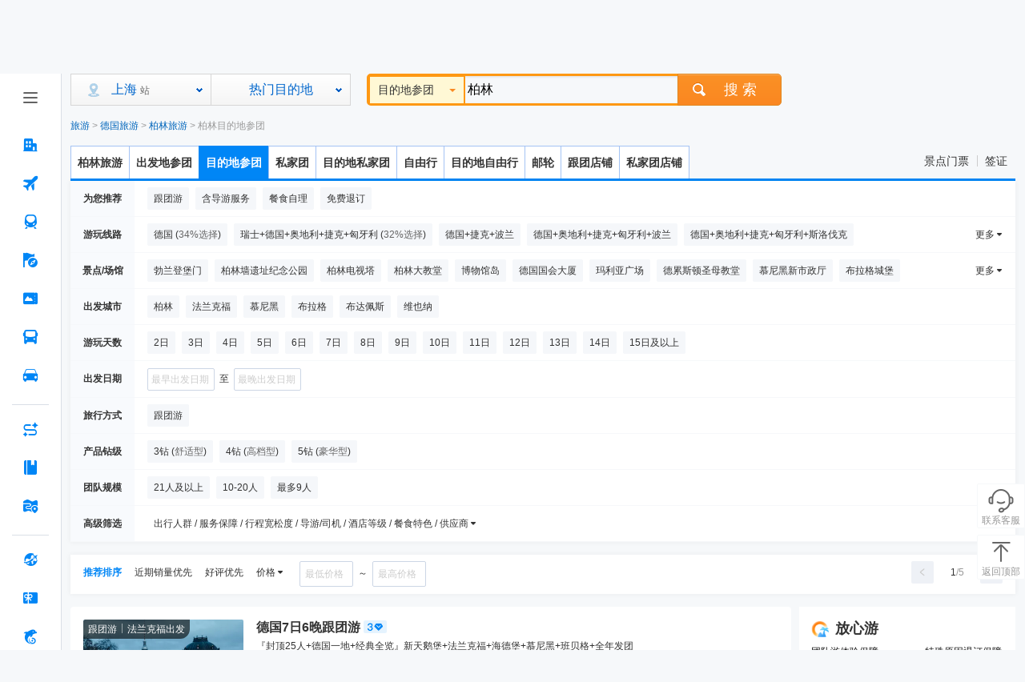

--- FILE ---
content_type: text/html;charset=utf-8
request_url: https://vacations.ctrip.com/list/around/d-berlin-1594836.html?startcity=2
body_size: 61217
content:
 <!DOCTYPE html><html lang="zh-CN"><head><meta http-equiv="Content-Type" content="text/html; charset=utf-8"/><meta http-equiv="X-UA-Compatible" content="IE=edge"/><meta name="viewport" content="width=device-width, initial-scale=1.0, maximum-scale=1.0, minimum-scale=1.0, user-scalable=no, minimal-ui"/><meta name="apple-mobile-web-app-capable" content="yes"/><meta name="apple-mobile-web-app-status-bar-style" content="black-translucent"/><title>柏林周边游,柏林周边游景点,一月柏林周边游线路报价【携程旅游】</title><meta name="description" content="一月柏林周边游景点推荐,携程旅游网提供120条柏林周边游线路报价,柏林周边游攻略,柏林周边游景点以及柏林自由行,跟团游,半自助游,团队游等多种出游形式,想要柏林旅游找携程。"/><meta name="keywords" content="柏林周边游,柏林周边游景点,柏林周边游攻略,柏林周边游线路报价,一月柏林周边游"/><link rel="dns-prefetch" href="//webresource.c-ctrip.com"/><link rel="dns-prefetch" href="//pic.c-ctrip.com"/><link rel="dns-prefetch" href="//dimg04.c-ctrip.com"/><link rel="dns-prefetch" href="//bd-s.tripcdn.cn"/><link rel="dns-prefetch" href="//ws-s.tripcdn.cn"/><link rel="dns-prefetch" href="//static.tripcdn.com"/><link rel="preconnect" href="//webresource.c-ctrip.com"/><link rel="preconnect" href="//pic.c-ctrip.com"/><link rel="preconnect" href="//dimg04.c-ctrip.com"/><link rel="preconnect" href="//bd-s.tripcdn.cn"/><link rel="preconnect" href="//ws-s.tripcdn.cn"/><link rel="preconnect" href="//static.tripcdn.com"/><link rel="shortcut icon" href="//www.ctrip.com/favicon.ico"/><meta name="robots" content="all"/><meta name="applicable-device" content="pc"/><meta http-equiv="Cache-Control" content="no-transform"/><link rel="canonical" href="https://vacations.ctrip.com/list/around/d-berlin-1594836.html"/><noscript id="defer-styles-241969"><link href="https://aw-s.tripcdn.com/modules/vacation/tour-list-pc/css/online/searchresult2019_skeleton-053177cbfc.css" rel="stylesheet" type="text/css"/><link href="https://aw-s.tripcdn.com/modules/vacation/tour-list-pc/css/online/searchresult2019-fa380cf53d.css" rel="stylesheet" type="text/css"/></noscript><script>
        ;(function() {
            var loadDeferStyles = function() {
                var deferStylesEl = document.getElementById('defer-styles-241969')
                var replacement = document.createElement('div')
                replacement.innerHTML = deferStylesEl.textContent
                var body = document.body || document.getElementsByTagName('body')[0]
                var head = document.getElementsByTagName('head')[0]
                if (body) {
                    body.appendChild(replacement)
                } else if (head) {
                    if (replacement && replacement.childNodes && replacement.childNodes.length) {
                        for (var i=0,l=replacement.childNodes.length;i<l;i++) {
                            head.appendChild(replacement.childNodes[i].cloneNode())
                        }
                    }
                }
                deferStylesEl.parentElement.removeChild(deferStylesEl)
            }
            var raf =
                window.requestAnimationFrame ||
                window.mozRequestAnimationFrame ||
                window.webkitRequestAnimationFrame ||
                window.msRequestAnimationFrame
            if (raf) {
                window.setTimeout(function() {
                    raf(loadDeferStyles)
                }, 0)
            } else {
                window.addEventListener('load', loadDeferStyles)
            }
        })()
    </script><script>
  (function () {
    var getQuery = function () {
      var query = {}
      var search = window.location.search
      if (search.length <= 1) return query
      var pairList = search.slice(1).split('&')

      for (var i = 0; i < pairList.length; i++) {
        var list = pairList[i].split('=')
        var key = list[0] ? decodeURIComponent(list[0]) : ''
        var value = list[1] ? decodeURIComponent(list[1]) : ''
        query[key] = value
      }

      return query
    }
    var clog = function (error) {
      var url = '/list/clog/warn'
      var message = JSON.stringify({
        error: error && (error.stack || error.message),
        href: window.location.href,
        env: 'client',
        userAgent: window.navigator.userAgent,
        errorFrom: 'window.onerror'
      }, null, 2)
      var data = {
        type: 'warn',
        title: 'Error Caught',
        message: message,
        info: getQuery()
      }

      var xhr = new XMLHttpRequest()

      xhr.open('POST', url, true)
      xhr.setRequestHeader('Content-Type', 'application/json')
      xhr.send(JSON.stringify(data))
    }

    window.addEventListener('error', function (event) {
      if (event.error) {
        clog(event.error)
      } else {
        clog({
          message: event.message
        })
      }
    }, false)
  }())
</script><script id="webcore_internal" type="application/json" crossorigin="anonymous">{"rootMessageId":"100020727-0a710d31-491381-86222"}</script></head><body><div id="hp_header"><div id="leftSideNavLayer" class="relativeLeftSideNavLayer" style="position: fixed; top:0; left: 0;bottom: 0;z-index: 998"><div role="navigation" class="lsn_left_nav_container_CT1cL"><div class="lsn_small_left_nav_container_KMgI- lsn_mini_left_nav_container_TASuN"><div class="lsn_top_button_wrap_t3-TA lsn_icon_center_uNT-6"><div class="lsn_button_icon_dvatN"><div class="pc_home-tabbtnIcon lsn_ico_9C9TD"></div></div></div><div style="flex: 1;"><div style="position: relative; overflow: hidden; width: 100%; height: 100%;"><div style="position: absolute; top: 0px; left: 0px; right: 0px; bottom: 0px; overflow: hidden; -webkit-overflow-scrolling: touch; margin-right: 0px; margin-bottom: 0px;"><div class="lsn_nav_content_wrap_ci7QT"><div class="lsn_first_nav_wrap_LZamG"><button aria-label="酒店 按回车键打开菜单" class="lsn_top_nav_qdgwe lsn_top_nav_show_none_content_pfZ8n"><span class="pc_home-jiudian lsn_top_nav_icon_ijnym"></span><span class="lsn_top_nav_font_4h1KU lsn_top_nav_font_line_0iVuu">酒店</span></button><div class="lsn_son_nav_wrap_TJFu2 lsn_son_show_9gw-I lsn_son_hidden_vhA4D"></div></div><div class="lsn_first_nav_wrap_LZamG"><button aria-label="机票 按回车键打开菜单" class="lsn_top_nav_qdgwe lsn_top_nav_show_none_content_pfZ8n"><span class="pc_home-jipiao lsn_top_nav_icon_ijnym"></span><span class="lsn_top_nav_font_4h1KU lsn_top_nav_font_line_0iVuu">机票</span></button><div class="lsn_son_nav_wrap_TJFu2 lsn_son_show_9gw-I lsn_son_hidden_vhA4D"><a href="//flights.ctrip.com/online/channel/domestic" target="" class="lsn_son_nav_LbhRN"><span class="lsn_font_data_rSNIK">国内/国际/中国港澳台</span></a><a href="//flights.ctrip.com/fuzzysearch/search" target="" class="lsn_son_nav_LbhRN"><span class="lsn_font_data_rSNIK">特价机票</span></a><a href="//flights.ctrip.com/actualtime/search?newpchpheader=1" rel="nofollow" target="" class="lsn_son_nav_LbhRN"><span class="lsn_font_data_rSNIK">航班动态</span></a><a href="//m.ctrip.com/webapp/flight/postservice/iframes/index.html?type=bookseat&amp;newpchpheader=1" rel="nofollow" target="" class="lsn_son_nav_LbhRN"><span class="lsn_font_data_rSNIK">值机选座</span></a><a href="//my.ctrip.com/myinfo/flight" rel="nofollow" target="" class="lsn_son_nav_LbhRN"><span class="lsn_font_data_rSNIK">退票改签</span></a><a href="//flights.ctrip.com/webapp/nfesdelivery/delivery/tab.html?oid=0" rel="nofollow" target="" class="lsn_son_nav_LbhRN"><span class="lsn_font_data_rSNIK">报销凭证</span></a><a href="//flights.ctrip.com/booking/airport-guides.html" target="" class="lsn_son_nav_LbhRN"><span class="lsn_font_data_rSNIK">机场攻略</span></a><a href=" //flights.ctrip.com/flight/charter/book" target="" class="lsn_son_nav_LbhRN"><span class="lsn_font_data_rSNIK">定制包机</span></a></div></div><div class="lsn_first_nav_wrap_LZamG"><button aria-label="火车票 按回车键打开菜单" class="lsn_top_nav_qdgwe lsn_top_nav_show_none_content_pfZ8n"><span class="pc_home-huochepiao lsn_top_nav_icon_ijnym"></span><span class="lsn_top_nav_font_4h1KU lsn_top_nav_font_line_0iVuu">火车票</span></button><div class="lsn_son_nav_wrap_TJFu2 lsn_son_show_9gw-I lsn_son_hidden_vhA4D"><a href="//trains.ctrip.com" target="" class="lsn_son_nav_LbhRN"><span class="lsn_font_data_rSNIK">国内火车票</span></a><a href="//trains.ctrip.com/overseasTrains" target="" class="lsn_son_nav_LbhRN"><span class="lsn_font_data_rSNIK">国际/中国港澳台</span></a></div></div><div class="lsn_first_nav_wrap_LZamG"><button aria-label="旅游 按回车键打开菜单" class="lsn_top_nav_qdgwe lsn_top_nav_show_none_content_pfZ8n"><span class="pc_home-lvyou lsn_top_nav_icon_ijnym"></span><span class="lsn_top_nav_font_4h1KU lsn_top_nav_font_line_0iVuu">旅游</span></button><div class="lsn_son_nav_wrap_TJFu2 lsn_son_show_9gw-I lsn_son_hidden_vhA4D"><a href="//vacations.ctrip.com" target="" class="lsn_son_nav_LbhRN"><span class="lsn_font_data_rSNIK">旅游首页</span></a><a href="//vacations.ctrip.com/grouptravel" target="" class="lsn_son_nav_LbhRN"><span class="lsn_font_data_rSNIK">跟团游</span></a><a href="//vacations.ctrip.com/privategroup" target="" class="lsn_son_nav_LbhRN"><span class="lsn_font_data_rSNIK">私家团</span></a><a href="//vacations.ctrip.com/freetravel" target="" class="lsn_son_nav_LbhRN"><span class="lsn_font_data_rSNIK">自由行</span></a><a href="//cruise.ctrip.com/newpackage" target="" class="lsn_son_nav_LbhRN"><span class="lsn_font_data_rSNIK">邮轮</span></a><a href="//huodong.ctrip.com/things-to-do/web-home?newheader=1" rel="nofollow" target="" class="lsn_son_nav_LbhRN"><span class="lsn_font_data_rSNIK">一日游</span></a><a href="//vacations.ctrip.com/customtravel/index" target="" class="lsn_son_nav_LbhRN"><span class="lsn_font_data_rSNIK">定制旅游</span></a><a href="//vacations.ctrip.com/tangram/NTAwNzk=?ctm_ref=vactang_page_50079&amp;apppgid=10650019968" target="" class="lsn_son_nav_LbhRN"><span class="lsn_font_data_rSNIK">周边游</span></a><a href="//vacations.ctrip.com/tangram/hhtravel?ctm_ref=vactang_page_5872#ctm_ref=hh_ct_thp_nav" target="" class="lsn_son_nav_LbhRN"><span class="lsn_font_data_rSNIK">高端游</span></a><a href="//vacations.ctrip.com/themetravel" target="" class="lsn_son_nav_LbhRN"><span class="lsn_font_data_rSNIK">主题游</span></a><a href="//vacations.ctrip.com/youxue" target="" class="lsn_son_nav_LbhRN"><span class="lsn_font_data_rSNIK">游学</span></a><a href="//vacations.ctrip.com/visa" target="" class="lsn_son_nav_LbhRN"><span class="lsn_font_data_rSNIK">签证</span></a><a href="//vacations.ctripins.com/ins?isctripins=true" target="" class="lsn_son_nav_LbhRN"><span class="lsn_font_data_rSNIK">保险</span></a><a href="//mice.ctrip.com" target="" class="lsn_son_nav_LbhRN"><span class="lsn_font_data_rSNIK">企业会奖</span></a><a href="//dst.ctrip.com" target="" class="lsn_son_nav_LbhRN"><span class="lsn_font_data_rSNIK">目的地</span></a></div></div><div class="lsn_first_nav_wrap_LZamG"><button aria-label="门票·活动 按回车键打开菜单" class="lsn_top_nav_qdgwe lsn_top_nav_show_none_content_pfZ8n"><span class="pc_home-menpiaohuodong lsn_top_nav_icon_ijnym"></span><span class="lsn_top_nav_font_4h1KU lsn_top_nav_font_line_0iVuu">门票·活动</span></button><div class="lsn_son_nav_wrap_TJFu2 lsn_son_show_9gw-I lsn_son_hidden_vhA4D"></div></div><div class="lsn_first_nav_wrap_LZamG"><button aria-label="汽车·船票 按回车键打开菜单" class="lsn_top_nav_qdgwe lsn_top_nav_show_none_content_pfZ8n"><span class="pc_home-qichechuanpiao lsn_top_nav_icon_ijnym"></span><span class="lsn_top_nav_font_4h1KU lsn_top_nav_font_line_0iVuu">汽车·船票</span></button><div class="lsn_son_nav_wrap_TJFu2 lsn_son_show_9gw-I lsn_son_hidden_vhA4D"><a href="//bus.ctrip.com" target="" class="lsn_son_nav_LbhRN"><span class="lsn_font_data_rSNIK">汽车票</span></a><a href="//ship.ctrip.com/ship" target="" class="lsn_son_nav_LbhRN"><span class="lsn_font_data_rSNIK">船票</span></a></div></div><div class="lsn_first_nav_wrap_LZamG"><button aria-label="用车 按回车键打开菜单" class="lsn_top_nav_qdgwe lsn_top_nav_show_none_content_pfZ8n"><span class="pc_home-yongche lsn_top_nav_icon_ijnym"></span><span class="lsn_top_nav_font_4h1KU lsn_top_nav_font_line_0iVuu">用车</span></button><div class="lsn_son_nav_wrap_TJFu2 lsn_son_show_9gw-I lsn_son_hidden_vhA4D"><a href="//car.ctrip.com/zuche/landing?isList=0#ctm_ref=chp_var_txt" rel="nofollow" target="" class="lsn_son_nav_LbhRN"><span class="lsn_font_data_rSNIK">国内租车</span></a><a href="//car.ctrip.com/zuche/osdlanding#ctm_ref=chp_var_txt" rel="nofollow" target="" class="lsn_son_nav_LbhRN"><span class="lsn_font_data_rSNIK">境外租车</span></a><a href="//car.ctrip.com/airport-transfers/landing" rel="nofollow" target="" class="lsn_son_nav_LbhRN"><span class="lsn_font_data_rSNIK">接送机站</span></a><a href="//car.ctrip.com/chartered-online/index" rel="nofollow" target="" class="lsn_son_nav_LbhRN"><span class="lsn_font_data_rSNIK">按天包车</span></a></div></div><div class="lsn_left_nav_border_ItHt7"></div><div class="lsn_first_nav_wrap_LZamG"><button aria-label="AI行程助手 按回车键打开菜单" class="lsn_top_nav_qdgwe lsn_top_nav_show_none_content_pfZ8n"><span class="pc_home-RoutePlanning lsn_top_nav_icon_ijnym"></span><span class="lsn_top_nav_font_4h1KU lsn_top_nav_font_line_0iVuu">AI行程助手<span class="lsn_top_nav_font_new_icon_34tEn">NEW</span></span></button><div class="lsn_son_nav_wrap_TJFu2 lsn_son_show_9gw-I lsn_son_hidden_vhA4D"></div></div><div class="lsn_first_nav_wrap_LZamG"><button aria-label="攻略·景点 按回车键打开菜单" class="lsn_top_nav_qdgwe lsn_top_nav_show_none_content_pfZ8n"><span class="pc_home-gongluejingdian lsn_top_nav_icon_ijnym"></span><span class="lsn_top_nav_font_4h1KU lsn_top_nav_font_line_0iVuu">攻略·景点</span></button><div class="lsn_son_nav_wrap_TJFu2 lsn_son_show_9gw-I lsn_son_hidden_vhA4D"></div></div><div class="lsn_first_nav_wrap_LZamG"><button aria-label="旅游地图 按回车键打开菜单" class="lsn_top_nav_qdgwe lsn_top_nav_show_none_content_pfZ8n"><span class="pc_home-travelmap lsn_top_nav_icon_ijnym"></span><span class="lsn_top_nav_font_4h1KU lsn_top_nav_font_line_0iVuu">旅游地图</span></button><div class="lsn_son_nav_wrap_TJFu2 lsn_son_show_9gw-I lsn_son_hidden_vhA4D"></div></div><div class="lsn_left_nav_border_ItHt7"></div><div class="lsn_first_nav_wrap_LZamG"><button aria-label="全球购 按回车键打开菜单" class="lsn_top_nav_qdgwe lsn_top_nav_show_none_content_pfZ8n"><span class="pc_home-chujing lsn_top_nav_icon_ijnym"></span><span class="lsn_top_nav_font_4h1KU lsn_top_nav_font_line_0iVuu">全球购</span></button><div class="lsn_son_nav_wrap_TJFu2 lsn_son_show_9gw-I lsn_son_hidden_vhA4D"><a href="//g.ctrip.com/webapp/xtaro-gshop/online/home" target="" class="lsn_son_nav_LbhRN"><span class="lsn_font_data_rSNIK">名店购</span></a><a href="//forex.ctrip.com" target="" class="lsn_son_nav_LbhRN"><span class="lsn_font_data_rSNIK">外币兑换</span></a></div></div><div class="lsn_first_nav_wrap_LZamG"><button aria-label="礼品卡 按回车键打开菜单" class="lsn_top_nav_qdgwe lsn_top_nav_show_none_content_pfZ8n"><span class="pc_home-lipinka lsn_top_nav_icon_ijnym"></span><span class="lsn_top_nav_font_4h1KU lsn_top_nav_font_line_0iVuu">礼品卡</span></button><div class="lsn_son_nav_wrap_TJFu2 lsn_son_show_9gw-I lsn_son_hidden_vhA4D"><a href="//lipin.ctrip.com/lipinonline/" target="" class="lsn_son_nav_LbhRN"><span class="lsn_font_data_rSNIK">礼品卡首页</span></a><a href="//lipin.ctrip.com/lipinonline/static/intentional" target="" class="lsn_son_nav_LbhRN"><span class="lsn_font_data_rSNIK">企业采购</span></a><a href="//lipin.ctrip.com/lipinonline/static/wechat" rel="nofollow" target="" class="lsn_son_nav_LbhRN"><span class="lsn_font_data_rSNIK">心意送礼</span></a><a href="//lipin.ctrip.com/xcb" target="" class="lsn_son_nav_LbhRN"><span class="lsn_font_data_rSNIK">礼品卡福袋</span></a></div></div><div class="lsn_first_nav_wrap_LZamG"><button aria-label="携程金融 按回车键打开菜单" class="lsn_top_nav_qdgwe lsn_top_nav_show_none_content_pfZ8n"><span class="pc_home-xiechengjinrong lsn_top_nav_icon_ijnym"></span><span class="lsn_top_nav_font_4h1KU lsn_top_nav_font_line_0iVuu">携程金融</span></button><div class="lsn_son_nav_wrap_TJFu2 lsn_son_show_9gw-I lsn_son_hidden_vhA4D"></div></div><div class="lsn_left_nav_border_ItHt7"></div><div class="lsn_first_nav_wrap_LZamG"><button aria-label="企业商旅 按回车键打开菜单" class="lsn_top_nav_qdgwe lsn_top_nav_show_none_content_pfZ8n"><span class="pc_home-shanlv lsn_top_nav_icon_ijnym"></span><span class="lsn_top_nav_font_4h1KU lsn_top_nav_font_line_0iVuu">企业商旅</span></button><div class="lsn_son_nav_wrap_TJFu2 lsn_son_show_9gw-I lsn_son_hidden_vhA4D"></div></div><div class="lsn_first_nav_wrap_LZamG"><button aria-label="老友会 按回车键打开菜单" class="lsn_top_nav_qdgwe lsn_top_nav_show_none_content_pfZ8n"><span class="pc_home-laoyouhui lsn_top_nav_icon_ijnym"></span><span class="lsn_top_nav_font_4h1KU lsn_top_nav_font_line_0iVuu">老友会</span></button><div class="lsn_son_nav_wrap_TJFu2 lsn_son_show_9gw-I lsn_son_hidden_vhA4D"></div></div><div class="lsn_first_nav_wrap_LZamG"><button aria-label="关于携程 按回车键打开菜单" class="lsn_top_nav_qdgwe lsn_top_nav_show_none_content_pfZ8n"><span class="pc_home-about lsn_top_nav_icon_ijnym"></span><span class="lsn_top_nav_font_4h1KU lsn_top_nav_font_line_0iVuu">关于携程</span></button><div class="lsn_son_nav_wrap_TJFu2 lsn_son_show_9gw-I lsn_son_hidden_vhA4D"></div></div></div></div><div style="position: absolute; height: 6px; transition: opacity 100ms; opacity: 0; display: none; right: 2px; bottom: 2px; left: 2px; border-radius: 3px;"><div style="position: relative; display: block; height: 100%; cursor: pointer; border-radius: inherit; background-color: rgba(0,0,0,.2);"></div></div><div style="position: absolute; width: 6px; transition: opacity 100ms; opacity: 0; display: none; right: 2px; bottom: 2px; top: 2px; border-radius: 3px;"><div style="position: relative; display: block; width: 100%; cursor: pointer; border-radius: inherit; background-color: rgba(0,0,0,.2);"></div></div></div></div></div></div><script id="__MFE_leftSideNavLayer_DATA__" type="application/json">{"host":"bbz-ctrip-index-ssr-function.faas.ctripcorp.com","leftServiceInfo":{"navData":[{"name":"酒店","bottom":true,"enName":"hotel","icon":"pc_home-jiudian","href":"//www.ctrip.com","mapping":["ctrip.com","www.ctrip.com"],"ubtCode":"PC_sitemap_htl_click","children":[]},{"name":"机票","bottom":true,"enName":"pc_home-jipiao","icon":"pc_home-jipiao","href":"//flights.ctrip.com/online/channel/domestic","mapping":[],"ubtCode":"PC_sitemap_flt_click","children":[{"name":"国内/国际/中国港澳台","enName":"213306","href":"//flights.ctrip.com/online/channel/domestic","mapping":["flights.ctrip.com/online/channel/domestic?newpchpheader=1","flights.ctrip.com/online/channel/domestic"],"ubtCode":"PC_sitemap_flt_homepage_click"},{"name":"特价机票","enName":"213307","href":"//flights.ctrip.com/fuzzysearch/search","mapping":["flights.ctrip.com/fuzzysearch/search?newpchpheader=1","flights.ctrip.com/fuzzysearch/search"],"ubtCode":"PC_sitemap_flt_Specialoffer_click"},{"name":"航班动态","enName":"213308","href":"//flights.ctrip.com/actualtime/search?newpchpheader=1","rel":"nofollow","mapping":["flights.ctrip.com/actualtime/search?newpchpheader=1","flights.ctrip.com/actualtime/search"],"ubtCode":"PC_sitemap_flt_information_click"},{"name":"值机选座","enName":"213309","href":"//m.ctrip.com/webapp/flight/postservice/iframes/index.html?type=bookseat&newpchpheader=1","rel":"nofollow","mapping":["m.ctrip.com/webapp/flight/postservice/iframes/index.html?type=bookseat&newpchpheader=1","m.ctrip.com/webapp/flight/postservice/iframes/index.html?type=bookseat"],"ubtCode":"PC_sitemap_flt_checkin_click"},{"name":"退票改签","enName":"213310","href":"//my.ctrip.com/myinfo/flight","rel":"nofollow","mapping":["my.ctrip.com/myinfo/flight","my.ctrip.com/myinfo/flight?newpchpheader=1"],"ubtCode":"PC_sitemap_flt_change_click"},{"name":"报销凭证","enName":"252173","href":"//flights.ctrip.com/webapp/nfesdelivery/delivery/tab.html?oid=0","rel":"nofollow","mapping":["flights.ctrip.com/webapp/nfesdelivery/delivery/tab.html?oid=0&newpchpheader=1","flights.ctrip.com/webapp/nfesdelivery/delivery/tab.html?oid=0","flights.ctrip.com/webapp/nfesdelivery/delivery/tab.html"],"ubtCode":"PC_sitemap_flt_invoice_click"},{"name":"机场攻略","enName":"213311","href":"//flights.ctrip.com/booking/airport-guides.html","mapping":["flights.ctrip.com/booking/airport-guides.html?newpchpheader=1","flights.ctrip.com/booking/airport-guides.html"],"ubtCode":"PC_sitemap_flt_airportstrategy_click"},{"name":"定制包机","enName":"213312","href":" //flights.ctrip.com/flight/charter/book","mapping":["flights.ctrip.com/flight/charter/book?newpchpheader=1","flights.ctrip.com/flight/charter/book"],"ubtCode":"PC_sitemap_flt_charter_click"}]},{"name":"火车票","bottom":true,"enName":"train","icon":"pc_home-huochepiao","href":"//trains.ctrip.com","mapping":[],"ubtCode":"PC_sitemap_trn_click","children":[{"name":"国内火车票","enName":"213313","href":"//trains.ctrip.com","ubtCode":"PC_sitemap_trn_demestic_click","mapping":["trains.ctrip.com/?newpchpheader=1","trains.ctrip.com"]},{"name":"国际/中国港澳台","enName":"213315","href":"//trains.ctrip.com/overseasTrains","ubtCode":"PC_sitemap_trn_oversea_click","mapping":["trains.ctrip.com/overseasTrains"]}]},{"name":"旅游","bottom":true,"enName":"travel","icon":"pc_home-lvyou","ubtCode":"PC_sitemap_pkg_click","href":"//vacations.ctrip.com","children":[{"name":"旅游首页","enName":"213316","href":"//vacations.ctrip.com","mapping":["vacations.ctrip.com/?newheader=1","vacations.ctrip.com"],"ubtCode":"PC_sitemap_pkg_click"},{"name":"跟团游","enName":213319,"href":"//vacations.ctrip.com/grouptravel","ubtCode":"PC_sitemap_pkg_group_click","mapping":["vacations.ctrip.com/grouptravel","vacations.ctrip.com/grouptravel/?newheader=1"]},{"name":"私家团","enName":213321,"href":"//vacations.ctrip.com/privategroup","ubtCode":"PC_sitemap_pkg_private_click","mapping":["vacations.ctrip.com/privategroup?newheader=1","vacations.ctrip.com/privategroup"]},{"name":"自由行","enName":213320,"href":"//vacations.ctrip.com/freetravel","ubtCode":"PC_sitemap_pkg_free_click","mapping":["vacations.ctrip.com/freetravel?newpchpheader=1","vacations.ctrip.com/freetravel"]},{"name":"邮轮","enName":213322,"href":"//cruise.ctrip.com/newpackage","ubtCode":"PC_sitemap_pkg_cruiseship_click","mapping":["cruise.ctrip.com?newheader=1","cruise.ctrip.com/newpackage"]},{"name":"一日游","enName":213323,"href":"//huodong.ctrip.com/things-to-do/web-home?newheader=1","rel":"nofollow","ubtCode":"PC_sitemap_pkg_day_click"},{"name":"定制旅游","enName":213325,"href":"//vacations.ctrip.com/customtravel/index","ubtCode":"PC_sitemap_pkg_custommade_click","mapping":["vacations.ctrip.com/customtravel/index?isNewHeader=1","vacations.ctrip.com/customtravel/index"]},{"name":"周边游","enName":213317,"ubtCode":"PC_sitemap_pkg_weekend_click","href":"//vacations.ctrip.com/tangram/NTAwNzk=?ctm_ref=vactang_page_50079&apppgid=10650019968","mapping":["vacations.ctrip.com/tangram/NTAwNzk=?ctm_ref=vactang_page_50079&apppgid=10650019968","vacations.ctrip.com/tangram/NTAwNzk=?ctm_ref=vactang_page_50079&apppgid=10650019968&newheader=1"]},{"name":"高端游","enName":213329,"ubtCode":"PC_sitemap_pkg_highend_click","href":"//vacations.ctrip.com/tangram/hhtravel?ctm_ref=vactang_page_5872#ctm_ref=hh_ct_thp_nav","mapping":["vacations.ctrip.com/tangram/hhtravel?ctm_ref=vactang_page_5872"]},{"name":"主题游","enName":213324,"ubtCode":"PC_sitemap_pkg_subject_click","href":"//vacations.ctrip.com/themetravel","mapping":["vacations.ctrip.com/themetravel?newheader=1","vacations.ctrip.com/themetravel"]},{"name":"游学","enName":213326,"href":"//vacations.ctrip.com/youxue","ubtCode":"PC_sitemap_pkg_study_click","mapping":["vacations.ctrip.com/youxue","vacations.ctrip.com/youxue?newheader=1"]},{"name":"签证","enName":213327,"ubtCode":"PC_sitemap_pkg_visa_click","href":"//vacations.ctrip.com/visa","mapping":["vacations.ctrip.com/visa?newheader=1","vacations.ctrip.com/visa"]},{"name":"保险","enName":213330,"ubtCode":"PC_sitemap_pkg_insurance_click","href":"//vacations.ctripins.com/ins?isctripins=true","mapping":["vacations.ctripins.com/ins?isctripins=true"]},{"name":"企业会奖","enName":213328,"ubtCode":"PC_sitemap_pkg_bizmeet_click","href":"//mice.ctrip.com"},{"name":"目的地","enName":213331,"href":"//dst.ctrip.com","mapping":["dst.ctrip.com"],"ubtCode":"PC_sitemap_pkg_destination_click"}]},{"name":"门票·活动","bottom":true,"enName":"piao","ubtCode":"PC_sitemap_ticketact_click","icon":"pc_home-menpiaohuodong","href":"//huodong.ctrip.com/things-to-do/web-home?newheader=1","mapping":["huodong.ctrip.com/things-to-do/web-home?newheader=1","huodong.ctrip.com/things-to-do/web-home"],"children":[]},{"name":"汽车·船票","bottom":true,"enName":"bus","icon":"pc_home-qichechuanpiao","ubtCode":"PC_sitemap_carship_click","href":"//bus.ctrip.com","children":[{"name":"汽车票","enName":213334,"href":"//bus.ctrip.com","ubtCode":"PC_sitemap_carship_car_click","mapping":["bus.ctrip.com/?newpchpheader=1","bus.ctrip.com"]},{"name":"船票","enName":213336,"ubtCode":"PC_sitemap_carship_ship_click","href":"//ship.ctrip.com/ship","mapping":["ship.ctrip.com/ship?newpchpheader=1","ship.ctrip.com/ship"]}]},{"name":"用车","bottom":true,"enName":"car","icon":"pc_home-yongche","ubtCode":"PC_sitemap_car_click","href":"//car.ctrip.com/zuche/landing?isList=0#ctm_ref=chp_var_txt","mapping":[],"children":[{"name":"国内租车","enName":213339,"ubtCode":"PC_sitemap_car_rental_demestic_click","href":"//car.ctrip.com/zuche/landing?isList=0#ctm_ref=chp_var_txt","rel":"nofollow","mapping":["car.ctrip.com/zuche/landing?isList=0"]},{"name":"境外租车","enName":213340,"ubtCode":"PC_sitemap_car_rental_oversea_click","href":"//car.ctrip.com/zuche/osdlanding#ctm_ref=chp_var_txt","rel":"nofollow","mapping":["car.ctrip.com/zuche/osdlanding"]},{"name":"接送机站","enName":213341,"ubtCode":"PC_sitemap_car_transfer_click","href":"//car.ctrip.com/airport-transfers/landing","rel":"nofollow","mapping":["car.ctrip.com/airport-transfers/landing?newpchpheader=1","car.ctrip.com/airport-transfers/landing"]},{"name":"按天包车","enName":213342,"ubtCode":"PC_sitemap_car_charter_click","href":"//car.ctrip.com/chartered-online/index","rel":"nofollow","mapping":["car.ctrip.com/chartered-online/index?newpchpheader=1","car.ctrip.com/chartered-online/index"]}]},{"borderData":true},{"name":"AI行程助手","bottom":true,"enName":"pc_home-RoutePlanning","icon":"pc_home-RoutePlanning","ubtCode":"PC_sitemap_route_click","target":true,"newIcon":"NEW","href":"https://www.ctrip.com/webapp/tripmap/tripplanner?source=c_online_homepage","mapping":["https://www.ctrip.com/webapp/tripmap/tripplanner?source=c_online_homepage"],"children":[]},{"name":"攻略·景点","bottom":true,"enName":"pc_home-gongluejingdian","icon":"pc_home-gongluejingdian","ubtCode":"PC_sitemap_strategy_click","href":"//you.ctrip.com","mapping":["you.ctrip.com"],"children":[]},{"name":"旅游地图","bottom":true,"enName":"pc_home-map","ubtCode":"PC_sitemap_travelmap_click","icon":"pc_home-travelmap","href":"//www.ctrip.com/webapp/tripmap/travel?entranceId=Ctriponlinehomeside","mapping":["www.ctrip.com/webapp/tripmap/travel?entranceId=Ctriponlinehomeside"],"children":[]}],"bottomData":[{"name":"全球购","bottom":true,"enName":"quanqiugouwu","ubtCode":"PC_sitemap_global_click","icon":"pc_home-chujing","href":"//g.ctrip.com/webapp/xtaro-gshop/online/home","children":[{"name":"名店购","enName":"213344","ubtCode":"PC_sitemap_global_shop_click","href":"//g.ctrip.com/webapp/xtaro-gshop/online/home","mapping":["g.ctrip.com/","g.ctrip.com/webapp/xtaro-gshop/online/home"]},{"name":"外币兑换","enName":213346,"ubtCode":"PC_sitemap_global_foreigncurrency_click","href":"//forex.ctrip.com","mapping":["forex.ctrip.com"]}]},{"name":"礼品卡","bottom":true,"enName":"lipinka","icon":"pc_home-lipinka","href":"//lipin.ctrip.com/lipinonline/","ubtCode":"PC_sitemap_giftcard_click","children":[{"name":"礼品卡首页","enName":213347,"ubtCode":"PC_sitemap_giftcard_click","href":"//lipin.ctrip.com/lipinonline/","mapping":["lipin.ctrip.com/lipinonline/?headerMode=new","lipin.ctrip.com/lipinonline/","lipin.ctrip.com"]},{"name":"企业采购","enName":213348,"ubtCode":"PC_sitemap_giftcard_purchase_click","href":"//lipin.ctrip.com/lipinonline/static/intentional","mapping":["lipin.ctrip.com/lipinonline/static/intentional","lipin.ctrip.com/lipinonline/static/intentional?headerMode=new"]},{"name":"心意送礼","enName":213349,"ubtCode":"PC_sitemap_giftcard_sendgift_click","href":"//lipin.ctrip.com/lipinonline/static/wechat","rel":"nofollow","mapping":["lipin.ctrip.com/lipinonline/static/wechat?headerMode=new","lipin.ctrip.com/lipinonline/static/wechat"]},{"name":"礼品卡福袋","enName":213350,"ubtCode":"PC_sitemap_giftcard_fortunebag_click","href":"//lipin.ctrip.com/xcb","mapping":["lipin.ctrip.com/xcb","lipin.ctrip.com/xcb?headerMode=new"]}]},{"name":"携程金融","bottom":true,"enName":"pc_home-asdasd","ubtCode":"PC_sitemap_finance_click","icon":"pc_home-xiechengjinrong","href":"https://jr.ctrip.com/?clientSource=CTRIP&version=2.0","mapping":["jr.ctrip.com/?clientSource=CTRIP&version=2.0"],"children":[]},{"borderData":true},{"name":"企业商旅","enName":"pcasfsafsafsad","bottom":true,"target":true,"icon":"pc_home-shanlv","ubtCode":"PC_sitemap_biz_click","href":"//ct.ctrip.com/official?ctm_ref=xcct","children":[]},{"name":"老友会","bottom":true,"enName":"pc_home-laoyouhui","ubtCode":"PC_sitemap_old_click","icon":"pc_home-laoyouhui","href":"https://pages.ctrip.com/market/eldermates/eldermates.html","mapping":["pages.ctrip.com/market/eldermates/eldermates.html"],"children":[]},{"name":"关于携程","bottom":true,"target":true,"enName":"pc_home-about","ubtCode":"PC_sitemap_about_click","icon":"pc_home-about","href":"https://m.ctrip.com/webapp/you/tsnap/mtk/aboutCtripW.html?isHideNavBar=yes&pop=close&autoawaken=close","children":[]}]},"_propsData":{"miniFlag":true}}</script><style>
        #hp_container{
            padding-left: 76px;
        }
    </style></div></div><div id="hp_container"><div id="hp_top_layer"><div id="topLayer" class="relativeTopLayer"><style>
                body,html{
                    margin: 0;
                    padding: 0;
                }
                #hp_top_layer {
                    padding: 0 18px;
                }
                #hp_container{
                    box-sizing: border-box;
                }
                .CTRIP_ASSIST  #hp_container {
                }
                #content{
                    margin: 0 auto;
                }
                #footerLayer {
                    margin-top: 40px;
                    background: #f8fafd;
                }
            .lsn_menu_wrap_zLutF .lsn_menu_son_nav_HoNwa{display:block;text-decoration:none;padding:10px 20px;cursor:pointer}.lsn_menu_wrap_zLutF .lsn_menu_son_nav_HoNwa:hover .lsn_font_data_rSNIK{color:#0086f6;font-weight:500;cursor:pointer}.lsn_menu_wrap_zLutF .lsn_menu_son_nav_HoNwa .lsn_font_data_rSNIK{font-family:Pingfang SC,Helvetica,Helvetica Neue,Microsoft YaHei,Arial,Heiti SC,sans-serif;font-size:14px;letter-spacing:0px;line-height:18px;font-weight:normal;white-space:nowrap}.lsn_menu_wrap_zLutF .lsn_menu_son_nav_HoNwa:last-child{padding-bottom:20px}.lsn_menu_wrap_zLutF .lsn_menu_son_nav_HoNwa:first-child{padding-top:20px}.lsn_left_nav_container_fixed_GPuER{padding-right:76px}.lsn_left_nav_container_CT1cL{color:#555;font-size:14px;font-family:Pingfang SC,Helvetica,Helvetica Neue,Microsoft YaHei,Arial,Heiti SC,sans-serif;height:100%;background:#fff;border-right:1px solid #dadfe6}.lsn_left_nav_container_CT1cL .lsn_small_left_nav_container_KMgI-{display:-ms-flexbox;display:flex;-ms-flex-direction:column;flex-direction:column;height:100%;width:164px}.lsn_left_nav_container_CT1cL .lsn_small_left_nav_container_fixed_lNeP4{background:#fff;border-right:1px solid #dadfe6;position:absolute;left:0;top:0;z-index:2}.lsn_left_nav_container_CT1cL .lsn_mini_left_nav_container_TASuN{width:76px}.lsn_left_nav_container_CT1cL .lsn_mini_left_nav_container_TASuN .lsn_button_icon_dvatN{margin:0 auto}.lsn_left_nav_container_CT1cL .lsn_mini_left_nav_container_TASuN .lsn_son_nav_wrap_TJFu2{transition:max-height 0s ease !important}.lsn_left_nav_container_CT1cL .lsn_top_button_wrap_boxshadown_EvVc7{position:relative}.lsn_left_nav_container_CT1cL .lsn_top_button_wrap_boxshadown_EvVc7:after{content:"";display:block;height:8px;width:100%;position:absolute;left:0;bottom:-8px;background:url("//webresource.c-ctrip.com/ares2/nfes/pc-home/*/default/image/blackbg.png") no-repeat;background-size:cover}.lsn_left_nav_container_CT1cL .lsn_top_button_wrap_t3-TA{height:60px;box-sizing:border-box;display:-ms-flexbox;display:flex;-ms-flex-align:center;align-items:center;padding-left:14px;background:#fff}.lsn_left_nav_container_CT1cL .lsn_top_button_wrap_t3-TA .lsn_button_icon_dvatN{cursor:pointer;padding:12px}.lsn_left_nav_container_CT1cL .lsn_top_button_wrap_t3-TA .lsn_button_icon_dvatN .lsn_ico_9C9TD{width:24px;font-size:24px}.lsn_left_nav_container_CT1cL .lsn_icon_center_uNT-6{padding-left:0}.lsn_nav_content_wrap_ci7QT{-ms-flex:1;flex:1;padding:8px 15px;box-sizing:border-box}.lsn_nav_content_wrap_ci7QT .lsn_left_nav_border_ItHt7{display:-ms-flexbox;display:flex;-ms-flex-direction:column;flex-direction:column;-ms-flex-pack:center;justify-content:center;padding:9px 0}.lsn_nav_content_wrap_ci7QT .lsn_left_nav_border_ItHt7:after{content:"";display:block;width:100%;border-top:1px solid #dadfe6}.lsn_nav_content_wrap_ci7QT .lsn_first_nav_wrap_LZamG{display:-ms-flexbox;display:flex;-ms-flex-direction:column;flex-direction:column;margin-bottom:6px;min-height:38px;-ms-flex-pack:center;justify-content:center;box-sizing:border-box}.lsn_nav_content_wrap_ci7QT .lsn_first_nav_wrap_LZamG .lsn_top_nav_qdgwe{cursor:pointer;display:-ms-flexbox;display:flex;-ms-flex-align:center;align-items:center;white-space:nowrap;padding:10px 13px;border-radius:20px;text-decoration:none;border:0;background:rgba(0,0,0,0);padding-right:0}.lsn_nav_content_wrap_ci7QT .lsn_first_nav_wrap_LZamG .lsn_top_nav_qdgwe:hover{background:#f2f8fe}.lsn_nav_content_wrap_ci7QT .lsn_first_nav_wrap_LZamG .lsn_top_nav_qdgwe .lsn_top_nav_icon_ijnym{width:20px;height:22px;border-radius:20px;text-align:center;font-size:20px;display:-ms-flexbox;display:flex;-ms-flex-align:center;align-items:center;-ms-flex-pack:center;justify-content:center;color:#0086f6;margin-right:7px}.lsn_nav_content_wrap_ci7QT .lsn_first_nav_wrap_LZamG .lsn_top_nav_qdgwe .lsn_top_nav_font_tag_t5SfS{min-width:32px;max-width:72px;height:20px}.lsn_nav_content_wrap_ci7QT .lsn_first_nav_wrap_LZamG .lsn_top_nav_qdgwe .lsn_top_nav_font_4h1KU{font-family:PingFang SC;font-style:normal;font-size:16px;font-weight:500;line-height:22px;margin-right:4px;color:#333;position:relative}.lsn_nav_content_wrap_ci7QT .lsn_first_nav_wrap_LZamG .lsn_top_nav_qdgwe .lsn_top_nav_font_4h1KU .lsn_top_nav_font_new_icon_34tEn{background:linear-gradient(90deg, #FF9038 0%, #F54336 100%);border-top-left-radius:8px;border-top-right-radius:8px;border-bottom-left-radius:2px;border-bottom-right-radius:8px;width:38px;height:14px;display:-ms-flexbox;display:flex;-ms-flex-align:center;align-items:center;-ms-flex-pack:center;justify-content:center;color:#fff;font-size:12px;position:absolute;right:-24px;top:-14px}.lsn_nav_content_wrap_ci7QT .lsn_first_nav_wrap_LZamG .lsn_top_nav_qdgwe .lsn_top_nav_font_line_0iVuu{font-weight:normal}.lsn_nav_content_wrap_ci7QT .lsn_first_nav_wrap_LZamG .lsn_top_nav_show_none_content_pfZ8n{padding:10px 12px;display:-ms-flexbox;display:flex;-ms-flex-pack:center;justify-content:center}.lsn_nav_content_wrap_ci7QT .lsn_first_nav_wrap_LZamG .lsn_top_nav_show_none_content_pfZ8n .lsn_top_nav_icon_ijnym{margin:0}.lsn_nav_content_wrap_ci7QT .lsn_first_nav_wrap_LZamG .lsn_top_nav_show_none_content_pfZ8n .lsn_top_nav_font_4h1KU{display:none}.lsn_nav_content_wrap_ci7QT .lsn_first_nav_wrap_LZamG .lsn_son_nav_wrap_TJFu2{padding-left:32px;box-sizing:border-box;overflow-y:hidden;transition:max-height .3s ease;max-height:650px;visibility:visible;-webkit-transform:translateZ(0);transform:translateZ(0);padding-top:8px}.lsn_nav_content_wrap_ci7QT .lsn_first_nav_wrap_LZamG .lsn_son_nav_wrap_TJFu2 .lsn_son_nav_LbhRN{padding:6px 0;padding-left:10px;padding-bottom:4px;margin-bottom:2px;margin-right:2px;box-sizing:border-box;cursor:pointer;display:block;text-decoration:none}.lsn_nav_content_wrap_ci7QT .lsn_first_nav_wrap_LZamG .lsn_son_nav_wrap_TJFu2 .lsn_son_nav_LbhRN .lsn_font_data_rSNIK{font-style:normal;font-weight:normal;font-size:14px;line-height:16px;font-family:Pingfang SC,Helvetica,Helvetica Neue,Microsoft YaHei,Arial,Heiti SC,sans-serif;color:#666;text-decoration:none;position:relative}.lsn_nav_content_wrap_ci7QT .lsn_first_nav_wrap_LZamG .lsn_son_nav_wrap_TJFu2 .lsn_son_nav_LbhRN .lsn_font_data_rSNIK .lsn_top_nav_font_new_icon_34tEn{background:linear-gradient(90deg, #FF9038 0%, #F54336 100%);border-top-left-radius:8px;border-top-right-radius:8px;border-bottom-left-radius:2px;border-bottom-right-radius:8px;width:38px;height:14px;display:-ms-flexbox;display:flex;-ms-flex-align:center;align-items:center;-ms-flex-pack:center;justify-content:center;color:#fff;font-size:12px;position:absolute;right:-17px;top:-13px}.lsn_nav_content_wrap_ci7QT .lsn_first_nav_wrap_LZamG .lsn_son_nav_wrap_TJFu2 .lsn_son_nav_LbhRN .lsn_font_data_rSNIK:hover{color:#0086f6;transition:all .2s ease}.lsn_nav_content_wrap_ci7QT .lsn_first_nav_wrap_LZamG .lsn_son_nav_wrap_TJFu2 .lsn_son_nav_active_E-1fy .lsn_font_data_rSNIK{font-weight:500;color:#0086f6}.lsn_nav_content_wrap_ci7QT .lsn_first_nav_active_v6VGn .lsn_top_nav_qdgwe{background:linear-gradient(90deg, rgb(0, 167, 250) 0%, rgb(0, 118, 245) 100%)}.lsn_nav_content_wrap_ci7QT .lsn_first_nav_active_v6VGn .lsn_top_nav_qdgwe:hover{background:linear-gradient(90deg, rgb(0, 167, 250) 0%, rgb(0, 118, 245) 100%)}.lsn_nav_content_wrap_ci7QT .lsn_first_nav_active_v6VGn .lsn_top_nav_qdgwe .lsn_top_nav_font_4h1KU{color:#fff}.lsn_nav_content_wrap_ci7QT .lsn_first_nav_active_v6VGn .lsn_top_nav_qdgwe .lsn_top_nav_icon_ijnym{color:#fff}.lsn_nav_content_wrap_ci7QT .lsn_son_hidden_vhA4D{display:none}.lsn_nav_content_wrap_ci7QT .lsn_son_show_9gw-I{max-height:0px !important;visibility:hidden !important;overflow:hidden;padding-top:0px !important}.lsn_disableClick_WFBYw{pointer-events:none;cursor:default}
.popup-content{background:#fff}#popup-root{position:absolute;z-index:100000;top:0;left:0;color:#666;font-size:14px;font-family:Pingfang SC,Helvetica,Helvetica Neue,Microsoft YaHei,Arial,Heiti SC,sans-serif}#popup-root a{color:#666;text-decoration:none;font-style:normal;font-weight:normal;font-family:Pingfang SC,Helvetica,Helvetica Neue,Microsoft YaHei,Arial,Heiti SC,sans-serif}[role=tooltip].popup-content{box-shadow:0 2px 8px 0 rgba(0,0,0,.1);border-radius:10px}.popup-overlay{background:rgba(0,0,0,.5)}[data-popup=tooltip].popup-overlay{background:rgba(0,0,0,0)}.popup-arrow{color:#fff;stroke-width:1px;box-shadow:0 0 2px -2px rgba(0,0,0,.1);stroke:rgba(0,0,0,.1);stroke-dasharray:30px;stroke-dashoffset:-54px;left:0;right:0;top:0;bottom:0}
.tl_header_nav_container_T0v0W{min-width:1080px;background-color:#fff;margin-left:auto;margin-right:auto;font-family:Pingfang SC,Helvetica,Helvetica Neue,Microsoft YaHei,Arial,Heiti SC,sans-serif}.tl_header_nav_container_T0v0W.tl_normal_header_oOjiU{max-width:1180px}.tl_header_nav_container_T0v0W.tl_simple_header_BRlgn{max-width:1180px;margin:auto}.tl_header_nav_container_T0v0W .tl_header_nav_fOCFQ{height:72px;box-sizing:border-box}.tl_header_nav_container_T0v0W .tl_header_nav_fOCFQ .tl_header_nav_small_wrap_gCHc7{height:100%;display:flex;align-items:center;justify-content:space-between;position:relative}.tl_header_nav_container_T0v0W .tl_header_nav_fOCFQ .tl_header_nav_small_wrap_gCHc7 .tl_logo_search_layout_jqiD8{display:flex;flex-direction:row;justify-content:flex-start;align-items:center;flex:1}.tl_header_nav_container_T0v0W .tl_header_nav_fOCFQ .tl_header_nav_small_wrap_gCHc7 .tl_logo_search_layout_jqiD8 .tl_first_wrap_O-7cj{display:flex;align-items:center;height:40px;width:200px;z-index:10}.tl_header_nav_container_T0v0W .tl_header_nav_fOCFQ .tl_header_nav_small_wrap_gCHc7 .tl_logo_search_layout_jqiD8 .tl_first_wrap_O-7cj .tl_header_nav_small_logo_qV3BH{display:block;text-indent:-6999px;width:194px;height:32px}.tl_header_nav_container_T0v0W .tl_header_nav_fOCFQ .tl_header_nav_small_wrap_gCHc7 .tl_logo_search_layout_jqiD8 .tl_first_wrap_O-7cj .tl_header_logo_default_7J1Wu{background:url(https://webresource.c-ctrip.com/ares2/nfes/pc-home/1.0.65/default/image/logo.png) no-repeat;background-size:100% 100%}.tl_header_nav_container_T0v0W .tl_header_nav_fOCFQ .tl_header_nav_small_wrap_gCHc7 .tl_logo_search_layout_jqiD8 .tl_first_wrap_O-7cj .tl_header_logo_custom_HJwDU{background:url(https://webresource.c-ctrip.com/ares2/nfes/pc-home/1.2.14/default/image/ins_new.png) no-repeat;background-size:100% 100%}.tl_header_nav_container_T0v0W .tl_header_nav_fOCFQ .tl_header_nav_small_wrap_gCHc7 .tl_logo_search_layout_jqiD8 .tl_search_bar_wrap_-c5cq{display:flex;margin-left:24px;width:100%;max-width:320px;min-width:200px}.tl_header_nav_container_T0v0W .tl_header_nav_fOCFQ .tl_header_nav_small_wrap_gCHc7 .tl_btn_wrap_EyH-F{display:flex;align-items:center;margin-left:40px;right:0}.tl_header_nav_container_T0v0W .tl_header_nav_fOCFQ .tl_header_nav_small_wrap_gCHc7 .tl_btn_wrap_EyH-F a{text-decoration:none}.tl_header_nav_container_T0v0W .tl_header_nav_fOCFQ .tl_header_nav_small_wrap_gCHc7 .tl_btn_wrap_EyH-F button{border:none;outline:none;line-height:1;text-decoration:none}.tl_header_nav_container_T0v0W .tl_header_nav_fOCFQ .tl_header_nav_small_wrap_gCHc7 .tl_btn_wrap_EyH-F .tl_icon_btn_wrap_R8aGe{position:relative;display:flex;justify-content:flex-start;align-items:center;cursor:pointer;background-color:rgba(0,0,0,0);color:#333}.tl_header_nav_container_T0v0W .tl_header_nav_fOCFQ .tl_header_nav_small_wrap_gCHc7 .tl_btn_wrap_EyH-F .tl_icon_btn_wrap_R8aGe.tl_btn_home_-XbZg{margin-right:20px}.tl_header_nav_container_T0v0W .tl_header_nav_fOCFQ .tl_header_nav_small_wrap_gCHc7 .tl_btn_wrap_EyH-F .tl_icon_btn_wrap_R8aGe.tl_btn_accessibility_lXwrx{margin-left:20px;overflow:visible}.tl_header_nav_container_T0v0W .tl_header_nav_fOCFQ .tl_header_nav_small_wrap_gCHc7 .tl_btn_wrap_EyH-F .tl_icon_btn_wrap_R8aGe:hover,.tl_header_nav_container_T0v0W .tl_header_nav_fOCFQ .tl_header_nav_small_wrap_gCHc7 .tl_btn_wrap_EyH-F .tl_icon_btn_wrap_R8aGe:focus{color:#0086f6}.tl_header_nav_container_T0v0W .tl_header_nav_fOCFQ .tl_header_nav_small_wrap_gCHc7 .tl_btn_wrap_EyH-F .tl_icon_btn_wrap_R8aGe:hover .tl_icon_btn_Ml4AL,.tl_header_nav_container_T0v0W .tl_header_nav_fOCFQ .tl_header_nav_small_wrap_gCHc7 .tl_btn_wrap_EyH-F .tl_icon_btn_wrap_R8aGe:hover .tl_icon_content_qbOk8,.tl_header_nav_container_T0v0W .tl_header_nav_fOCFQ .tl_header_nav_small_wrap_gCHc7 .tl_btn_wrap_EyH-F .tl_icon_btn_wrap_R8aGe:focus .tl_icon_btn_Ml4AL,.tl_header_nav_container_T0v0W .tl_header_nav_fOCFQ .tl_header_nav_small_wrap_gCHc7 .tl_btn_wrap_EyH-F .tl_icon_btn_wrap_R8aGe:focus .tl_icon_content_qbOk8{color:#0086f6}.tl_header_nav_container_T0v0W .tl_header_nav_fOCFQ .tl_header_nav_small_wrap_gCHc7 .tl_btn_wrap_EyH-F .tl_icon_btn_wrap_R8aGe .tl_icon_btn_Ml4AL{font-size:20px;color:#5678a8;vertical-align:middle}.tl_header_nav_container_T0v0W .tl_header_nav_fOCFQ .tl_header_nav_small_wrap_gCHc7 .tl_btn_wrap_EyH-F .tl_icon_btn_wrap_R8aGe .tl_icon_content_qbOk8{padding-left:4px;font-size:14px;line-height:18px;display:flex}.tl_header_nav_container_T0v0W .tl_header_nav_fOCFQ .tl_header_nav_small_wrap_gCHc7 .tl_btn_wrap_EyH-F .tl_header_jinlao_tips_XDmmg{position:absolute;top:calc(100% + 6px);left:calc(50% - 27px);z-index:9999;background:#333;border-radius:16px 16px 16px 16px;box-shadow:0px 2px 8px 0px rgba(0,0,0,.1);padding:6px 9px;display:inline-block;color:#fff;font-size:12px;white-space:nowrap}.tl_header_nav_container_T0v0W .tl_header_nav_fOCFQ .tl_header_nav_small_wrap_gCHc7 .tl_btn_wrap_EyH-F .tl_header_tips_HkrYK{position:absolute;top:calc(100% + 6px);left:calc(50% - 33px);z-index:9999;background:#333;border-radius:16px 16px 16px 16px;box-shadow:0px 2px 8px 0px rgba(0,0,0,.1);padding:6px 9px;display:inline-block;color:#fff;font-size:12px;white-space:nowrap}.tl_header_nav_container_T0v0W .tl_header_nav_fOCFQ .tl_header_nav_small_wrap_gCHc7 .tl_btn_wrap_EyH-F .tl_derive_5ZA9O{height:20px;width:1px;background-color:#dadfe6;margin-left:20px}#hp_top_layer{background-color:#fff}
.tl_nfes_home_header_account_oS-UF{list-style:none;margin:0;position:relative;display:flex;flex-wrap:wrap;align-items:center;justify-content:space-between;color:#333;font-size:14px;line-height:1;box-sizing:border-box}.tl_nfes_home_header_account_oS-UF .tl_home_header_item_JJ5DU{margin-left:20px}.tl_nfes_home_header_account_oS-UF .tl_home_header_item_JJ5DU.tl_first_item_d1lsj{margin-left:0px}.tl_nfes_home_header_account_oS-UF button{border:none;background-color:rgba(0,0,0,0);outline:none;color:#333;line-height:1}.tl_nfes_home_header_account_oS-UF .tl_nfes_home_header_login_wrapper_siwkn{position:relative}.tl_nfes_home_header_account_oS-UF .tl_nfes_home_header_login_wrapper_siwkn .tl_nfes_home_header_login_IUsnp,.tl_nfes_home_header_account_oS-UF .tl_nfes_home_header_login_wrapper_siwkn .tl_nfes_home_header_login_not_frb4a{display:flex;align-items:center;justify-content:flex-start;flex-direction:row;background:#f2f8fe;border-radius:16px 16px 16px 16px;padding:4px 8px 4px 4px;cursor:pointer}.tl_nfes_home_header_account_oS-UF .tl_nfes_home_header_login_wrapper_siwkn .tl_nfes_home_header_login_IUsnp:hover,.tl_nfes_home_header_account_oS-UF .tl_nfes_home_header_login_wrapper_siwkn .tl_nfes_home_header_login_IUsnp.tl_select_Jruuh,.tl_nfes_home_header_account_oS-UF .tl_nfes_home_header_login_wrapper_siwkn .tl_nfes_home_header_login_IUsnp:focus,.tl_nfes_home_header_account_oS-UF .tl_nfes_home_header_login_wrapper_siwkn .tl_nfes_home_header_login_not_frb4a:hover,.tl_nfes_home_header_account_oS-UF .tl_nfes_home_header_login_wrapper_siwkn .tl_nfes_home_header_login_not_frb4a.tl_select_Jruuh,.tl_nfes_home_header_account_oS-UF .tl_nfes_home_header_login_wrapper_siwkn .tl_nfes_home_header_login_not_frb4a:focus{color:#0086f6}.tl_nfes_home_header_account_oS-UF .tl_nfes_home_header_login_wrapper_siwkn .tl_nfes_home_header_login_IUsnp:hover .tl_nfes_home_header_login_avatar_SG4WR,.tl_nfes_home_header_account_oS-UF .tl_nfes_home_header_login_wrapper_siwkn .tl_nfes_home_header_login_IUsnp:hover .tl_nfes_home_header_login_title_5neWJ,.tl_nfes_home_header_account_oS-UF .tl_nfes_home_header_login_wrapper_siwkn .tl_nfes_home_header_login_IUsnp.tl_select_Jruuh .tl_nfes_home_header_login_avatar_SG4WR,.tl_nfes_home_header_account_oS-UF .tl_nfes_home_header_login_wrapper_siwkn .tl_nfes_home_header_login_IUsnp.tl_select_Jruuh .tl_nfes_home_header_login_title_5neWJ,.tl_nfes_home_header_account_oS-UF .tl_nfes_home_header_login_wrapper_siwkn .tl_nfes_home_header_login_IUsnp:focus .tl_nfes_home_header_login_avatar_SG4WR,.tl_nfes_home_header_account_oS-UF .tl_nfes_home_header_login_wrapper_siwkn .tl_nfes_home_header_login_IUsnp:focus .tl_nfes_home_header_login_title_5neWJ,.tl_nfes_home_header_account_oS-UF .tl_nfes_home_header_login_wrapper_siwkn .tl_nfes_home_header_login_not_frb4a:hover .tl_nfes_home_header_login_avatar_SG4WR,.tl_nfes_home_header_account_oS-UF .tl_nfes_home_header_login_wrapper_siwkn .tl_nfes_home_header_login_not_frb4a:hover .tl_nfes_home_header_login_title_5neWJ,.tl_nfes_home_header_account_oS-UF .tl_nfes_home_header_login_wrapper_siwkn .tl_nfes_home_header_login_not_frb4a.tl_select_Jruuh .tl_nfes_home_header_login_avatar_SG4WR,.tl_nfes_home_header_account_oS-UF .tl_nfes_home_header_login_wrapper_siwkn .tl_nfes_home_header_login_not_frb4a.tl_select_Jruuh .tl_nfes_home_header_login_title_5neWJ,.tl_nfes_home_header_account_oS-UF .tl_nfes_home_header_login_wrapper_siwkn .tl_nfes_home_header_login_not_frb4a:focus .tl_nfes_home_header_login_avatar_SG4WR,.tl_nfes_home_header_account_oS-UF .tl_nfes_home_header_login_wrapper_siwkn .tl_nfes_home_header_login_not_frb4a:focus .tl_nfes_home_header_login_title_5neWJ{color:#0086f6}.tl_nfes_home_header_account_oS-UF .tl_nfes_home_header_login_wrapper_siwkn .tl_nfes_home_header_login_IUsnp .tl_nfes_home_header_login_avatar_SG4WR,.tl_nfes_home_header_account_oS-UF .tl_nfes_home_header_login_wrapper_siwkn .tl_nfes_home_header_login_not_frb4a .tl_nfes_home_header_login_avatar_SG4WR{border-radius:50%;width:24px;height:auto;font-size:24px;color:#5678a8}.tl_nfes_home_header_account_oS-UF .tl_nfes_home_header_login_wrapper_siwkn .tl_nfes_home_header_login_IUsnp .tl_nfes_home_header_login_title_5neWJ,.tl_nfes_home_header_account_oS-UF .tl_nfes_home_header_login_wrapper_siwkn .tl_nfes_home_header_login_not_frb4a .tl_nfes_home_header_login_title_5neWJ{margin-left:5px;margin-right:2px;display:flex}.tl_nfes_home_header_account_oS-UF .tl_nfes_home_header_login_wrapper_siwkn .tl_nfes_home_header_login_IUsnp .tl_nfes_home_header_login_title_5neWJ .tl_nfes_home_header_login_title_name_fDEXu,.tl_nfes_home_header_account_oS-UF .tl_nfes_home_header_login_wrapper_siwkn .tl_nfes_home_header_login_not_frb4a .tl_nfes_home_header_login_title_5neWJ .tl_nfes_home_header_login_title_name_fDEXu{white-space:nowrap;line-height:1.2}.tl_nfes_home_header_account_oS-UF .tl_nfes_home_header_login_wrapper_siwkn .tl_nfes_home_header_login_IUsnp .tl_nfes_home_header_login_title_5neWJ .tl_nfes_home_header_login_title_name_fDEXu.tl_vip_1Tkgx,.tl_nfes_home_header_account_oS-UF .tl_nfes_home_header_login_wrapper_siwkn .tl_nfes_home_header_login_not_frb4a .tl_nfes_home_header_login_title_5neWJ .tl_nfes_home_header_login_title_name_fDEXu.tl_vip_1Tkgx{max-width:56px;overflow:hidden;text-overflow:ellipsis}.tl_nfes_home_header_account_oS-UF .tl_nfes_home_header_login_wrapper_siwkn .tl_nfes_home_header_login_IUsnp .tl_nfes_home_header_login_title_5neWJ .tl_nfes_home_header_login_title_name_fDEXu.tl_non_vip_RJmOk,.tl_nfes_home_header_account_oS-UF .tl_nfes_home_header_login_wrapper_siwkn .tl_nfes_home_header_login_not_frb4a .tl_nfes_home_header_login_title_5neWJ .tl_nfes_home_header_login_title_name_fDEXu.tl_non_vip_RJmOk{width:70px}.tl_nfes_home_header_account_oS-UF .tl_nfes_home_header_login_wrapper_siwkn .tl_nfes_home_header_login_IUsnp .tl_nfes_home_header_login_title_5neWJ .tl_nfes_home_header_icon_LA97o,.tl_nfes_home_header_account_oS-UF .tl_nfes_home_header_login_wrapper_siwkn .tl_nfes_home_header_login_not_frb4a .tl_nfes_home_header_login_title_5neWJ .tl_nfes_home_header_icon_LA97o{font-size:14px;align-items:center;margin-left:2px;display:flex}.tl_nfes_home_header_account_oS-UF .tl_nfes_home_header_login_wrapper_siwkn .tl_nfes_home_header_login_IUsnp .tl_nfes_home_header_login_title_5neWJ .tl_nfes_home_header_icon_LA97o.tl_icon_dropdown_S6x2r,.tl_nfes_home_header_account_oS-UF .tl_nfes_home_header_login_wrapper_siwkn .tl_nfes_home_header_login_not_frb4a .tl_nfes_home_header_login_title_5neWJ .tl_nfes_home_header_icon_LA97o.tl_icon_dropdown_S6x2r{color:#333}.tl_nfes_home_header_account_oS-UF .tl_nfes_home_header_login_wrapper_siwkn .tl_nfes_home_header_login_IUsnp .tl_nfes_home_header_login_title_5neWJ .tl_nfes_home_header_icon_LA97o.tl_icon_hover_iGB9I,.tl_nfes_home_header_account_oS-UF .tl_nfes_home_header_login_wrapper_siwkn .tl_nfes_home_header_login_not_frb4a .tl_nfes_home_header_login_title_5neWJ .tl_nfes_home_header_icon_LA97o.tl_icon_hover_iGB9I{color:#0086f6}.tl_nfes_home_header_account_oS-UF .tl_nfes_home_header_login_wrapper_siwkn .tl_nfes_home_header_login_not_frb4a{height:32px;padding:4px 13px 4px 12px}.tl_nfes_home_header_account_oS-UF .tl_nfes_home_header_register_eTWYU{cursor:pointer}.tl_nfes_home_header_account_oS-UF .tl_nfes_home_header_register_eTWYU:hover,.tl_nfes_home_header_account_oS-UF .tl_nfes_home_header_register_eTWYU:focus{color:#0086f6}.tl_nfes_home_header_account_oS-UF .tl_account_switch_tip_wrapper_8fIzu{position:absolute;z-index:9999;top:calc(100% + 8px);left:calc(50% - 120px)}.tl_nfes_home_header_account_oS-UF .tl_account_switch_tip_wrapper_8fIzu .tl_account_switch_tip_card_O-67C{width:240px}.tl_nfes_home_header_account_oS-UF .tl_account_switch_tip_wrapper_8fIzu .tl_account_switch_tip_card_O-67C .tl_account_switch_tip_lKv59 .tl_account_icon_wrapper_warn_-XLPV{position:absolute;width:36px;left:0;top:0;bottom:0;box-sizing:border-box}.tl_nfes_home_header_account_oS-UF .tl_account_switch_tip_wrapper_8fIzu .tl_account_switch_tip_card_O-67C .tl_account_switch_tip_lKv59 .tl_account_icon_wrapper_warn_-XLPV .tl_header_icon_warn_pfk2e{position:absolute;right:6px;top:18px;font-size:16px;color:#f70}.tl_nfes_home_header_account_oS-UF .tl_account_switch_tip_wrapper_8fIzu .tl_account_switch_tip_card_O-67C .tl_account_switch_tip_lKv59 .tl_account_icon_wrapper_warn_-XLPV .tl_header_icon_warn_pfk2e.tl_bg_RBG27{width:12px;height:12px;border-radius:50%;background:#fff;z-index:0;right:9px;top:20px}.tl_nfes_home_header_account_oS-UF .tl_account_switch_tip_wrapper_8fIzu .tl_account_switch_tip_card_O-67C .tl_account_switch_tip_lKv59 .tl_account_icon_wrapper_close_E-Sph{position:absolute;width:36px;right:0;top:0;bottom:0;display:flex;justify-content:center;padding-top:12px}.tl_nfes_home_header_account_oS-UF .tl_account_switch_tip_wrapper_8fIzu .tl_account_switch_tip_card_O-67C .tl_account_switch_tip_lKv59 .tl_account_icon_wrapper_close_E-Sph .tl_header_icon_close_T2QJh{font-size:12px;color:#fff;cursor:pointer;height:12px}.tl_nfes_home_header_account_oS-UF .tl_account_switch_tip_wrapper_8fIzu .tl_account_switch_tip_card_O-67C .tl_account_switch_tip_lKv59 .tl_account_tip_title_fVxbc{width:168px;margin-left:36px;margin-right:36px;padding-top:16px;padding-bottom:16px;font-size:14px;color:#fff;line-height:20px}.tl_nfes_home_header_account_oS-UF .tl_header_account_center_wrapper_Anlqj{position:absolute;z-index:9999;top:calc(100% + 8px);left:calc(50% - 114px)}.tl_nfes_home_header_account_oS-UF .tl_header_account_center_wrapper_Anlqj .tl_header_account_center_CNxoP{display:flex;flex-direction:column;justify-content:flex-start;align-items:flex-start;padding:20px 8px 11px 8px;box-sizing:border-box}.tl_nfes_home_header_account_oS-UF .tl_header_account_center_wrapper_Anlqj .tl_header_account_center_CNxoP .tl_basic_info_vtLmY{margin-bottom:18px;margin-right:19px;display:flex;flex-direction:row;justify-content:flex-start}.tl_nfes_home_header_account_oS-UF .tl_header_account_center_wrapper_Anlqj .tl_header_account_center_CNxoP .tl_basic_info_vtLmY .tl_user_avatar_9rIw1{padding-right:8px;display:flex;align-items:center}.tl_nfes_home_header_account_oS-UF .tl_header_account_center_wrapper_Anlqj .tl_header_account_center_CNxoP .tl_basic_info_vtLmY .tl_name_info_-XJhR{display:flex;flex-direction:column;justify-content:space-around;align-items:flex-start}.tl_nfes_home_header_account_oS-UF .tl_header_account_center_wrapper_Anlqj .tl_header_account_center_CNxoP .tl_basic_info_vtLmY .tl_name_info_-XJhR .tl_user_name_wrapper_zfBSz{display:inline-flex;cursor:pointer;color:#333}.tl_nfes_home_header_account_oS-UF .tl_header_account_center_wrapper_Anlqj .tl_header_account_center_CNxoP .tl_basic_info_vtLmY .tl_name_info_-XJhR .tl_user_name_wrapper_zfBSz:hover,.tl_nfes_home_header_account_oS-UF .tl_header_account_center_wrapper_Anlqj .tl_header_account_center_CNxoP .tl_basic_info_vtLmY .tl_name_info_-XJhR .tl_user_name_wrapper_zfBSz:focus{color:#0086f6}.tl_nfes_home_header_account_oS-UF .tl_header_account_center_wrapper_Anlqj .tl_header_account_center_CNxoP .tl_basic_info_vtLmY .tl_name_info_-XJhR .tl_user_name_wrapper_zfBSz .tl_user_name_kFprV{max-width:129px;text-overflow:ellipsis;white-space:nowrap;overflow:hidden;font-size:16px;line-height:24px;font-weight:bold}.tl_nfes_home_header_account_oS-UF .tl_header_account_center_wrapper_Anlqj .tl_header_account_center_CNxoP .tl_basic_info_vtLmY .tl_name_info_-XJhR .tl_user_name_wrapper_zfBSz .tl_icon_link_DuvU-{margin:auto;align-self:center}.tl_nfes_home_header_account_oS-UF .tl_header_account_center_wrapper_Anlqj .tl_header_account_center_CNxoP .tl_basic_info_vtLmY .tl_name_info_-XJhR .tl_user_name_wrapper_novip_NTvnI{display:inline-flex;color:#333}.tl_nfes_home_header_account_oS-UF .tl_header_account_center_wrapper_Anlqj .tl_header_account_center_CNxoP .tl_basic_info_vtLmY .tl_name_info_-XJhR .tl_user_name_wrapper_novip_NTvnI .tl_user_name_kFprV{max-width:129px;text-overflow:ellipsis;white-space:nowrap;overflow:hidden;font-size:16px;line-height:24px;font-weight:bold}.tl_nfes_home_header_account_oS-UF .tl_header_account_center_wrapper_Anlqj .tl_header_account_center_CNxoP .tl_basic_info_vtLmY .tl_name_info_-XJhR .tl_vip_tag_faLjF{display:inline-flex;white-space:nowrap;margin-top:2px}.tl_nfes_home_header_account_oS-UF .tl_header_account_center_wrapper_Anlqj .tl_header_account_center_CNxoP .tl_basic_info_vtLmY .tl_name_info_-XJhR .tl_vip_tag_faLjF .tl_vip_level_Z03fL{display:inline-flex;align-items:center;border-radius:9px 9px 9px 9px;color:#333;font-size:12px}.tl_nfes_home_header_account_oS-UF .tl_header_account_center_wrapper_Anlqj .tl_header_account_center_CNxoP .tl_basic_info_vtLmY .tl_name_info_-XJhR .tl_vip_tag_faLjF .tl_vip_level_Z03fL span{margin:auto 8px auto 4px}.tl_nfes_home_header_account_oS-UF .tl_header_account_center_wrapper_Anlqj .tl_header_account_center_CNxoP .tl_basic_info_vtLmY .tl_name_info_-XJhR .tl_vip_tag_faLjF .tl_vip_level_Z03fL.tl_goldenVIP_-SFga{background:#ffe9c4}.tl_nfes_home_header_account_oS-UF .tl_header_account_center_wrapper_Anlqj .tl_header_account_center_CNxoP .tl_basic_info_vtLmY .tl_name_info_-XJhR .tl_vip_tag_faLjF .tl_vip_level_Z03fL.tl_platinumVIP_fVTaA{background:#d8f5ff}.tl_nfes_home_header_account_oS-UF .tl_header_account_center_wrapper_Anlqj .tl_header_account_center_CNxoP .tl_basic_info_vtLmY .tl_name_info_-XJhR .tl_vip_tag_faLjF .tl_vip_level_Z03fL.tl_blackDiamondVIP_ifRgb{background:#fff7eb}.tl_nfes_home_header_account_oS-UF .tl_header_account_center_wrapper_Anlqj .tl_header_account_center_CNxoP .tl_basic_info_vtLmY .tl_name_info_-XJhR .tl_vip_tag_faLjF .tl_vip_level_Z03fL.tl_goldenDiamondVIP_O0uEF{background:#dde4fa}.tl_nfes_home_header_account_oS-UF .tl_header_account_center_wrapper_Anlqj .tl_header_account_center_CNxoP .tl_basic_info_vtLmY .tl_name_info_-XJhR .tl_vip_tag_faLjF .tl_vip_level_Z03fL.tl_diamondVIP_p7979{background:#e7e6ff}.tl_nfes_home_header_account_oS-UF .tl_header_account_center_wrapper_Anlqj .tl_header_account_center_CNxoP .tl_basic_info_vtLmY .tl_name_info_-XJhR .tl_vip_tag_faLjF .tl_vip_level_Z03fL.tl_ordinaryMember_jyuYJ{background:#e9f6ff}.tl_nfes_home_header_account_oS-UF .tl_header_account_center_wrapper_Anlqj .tl_header_account_center_CNxoP .tl_basic_info_vtLmY .tl_name_info_-XJhR .tl_vip_tag_faLjF .tl_vip_level_Z03fL.tl_silverVIP_FgXfg{background:#e9f6ff}.tl_nfes_home_header_account_oS-UF .tl_header_account_center_wrapper_Anlqj .tl_header_account_center_CNxoP .tl_basic_info_vtLmY .tl_name_info_-XJhR .tl_vip_tag_faLjF .tl_super_vip_oJkGL{margin-left:4px;background:linear-gradient(90deg, rgb(249, 235, 228) 0%, rgb(255, 211, 187) 100%);border-radius:9px 9px 9px 9px;padding:3px 7px 3px 8px;color:#333;font-size:12px}.tl_nfes_home_header_account_oS-UF .tl_header_account_center_wrapper_Anlqj .tl_header_account_center_CNxoP .tl_vip_ads_-rMIg{width:100%;height:56px;margin-bottom:18px;background-size:cover;background-repeat:no-repeat;border-radius:8px 8px 8px 8px;display:flex;flex-direction:row;justify-content:flex-start}.tl_nfes_home_header_account_oS-UF .tl_header_account_center_wrapper_Anlqj .tl_header_account_center_CNxoP .tl_vip_ads_-rMIg .tl_left_vip_rights_mbn3N{color:#eee;font-size:12px;padding:34px 12px 10px 8px;white-space:nowrap}.tl_nfes_home_header_account_oS-UF .tl_header_account_center_wrapper_Anlqj .tl_header_account_center_CNxoP .tl_vip_ads_-rMIg .tl_right_open_tUoRv{align-self:center;flex:1;display:flex;justify-content:center;padding-right:12px;white-space:nowrap}.tl_nfes_home_header_account_oS-UF .tl_header_account_center_wrapper_Anlqj .tl_header_account_center_CNxoP .tl_vip_ads_-rMIg .tl_right_open_tUoRv .tl_open_button_T3msR{background:linear-gradient(90deg, rgb(249, 235, 228) 0%, rgb(242, 179, 144) 100%);border-radius:12px 12px 12px 12px;color:#000;font-size:12px;font-weight:500;cursor:pointer}.tl_nfes_home_header_account_oS-UF .tl_header_account_center_wrapper_Anlqj .tl_header_account_center_CNxoP .tl_vip_ads_-rMIg .tl_right_open_tUoRv .tl_open_button_T3msR span{margin:2px 8px;line-height:20px}.tl_nfes_home_header_account_oS-UF .tl_header_account_center_wrapper_Anlqj .tl_header_account_center_CNxoP .tl_info_list_0vRoq{width:212px;box-sizing:border-box;display:flex;flex-direction:column;justify-content:flex-start;align-items:center}.tl_nfes_home_header_account_oS-UF .tl_header_account_center_wrapper_Anlqj .tl_header_account_center_CNxoP .tl_info_list_0vRoq .tl_no_vip_tips_edi6-{margin:8px 12px;width:calc(100% - 24px);font-size:12px;color:#555}.tl_nfes_home_header_account_oS-UF .tl_header_account_center_wrapper_Anlqj .tl_header_account_center_CNxoP .tl_info_list_0vRoq .tl_split_line_NQgo2{margin:0 12px;height:1px;width:calc(100% - 24px);background-color:#dadfe6}.tl_nfes_home_header_account_oS-UF .tl_header_account_center_wrapper_Anlqj .tl_header_account_center_CNxoP .tl_info_list_0vRoq .tl_split_line_NQgo2.tl_top_Gf7PT{margin-bottom:8px}.tl_nfes_home_header_account_oS-UF .tl_header_account_center_wrapper_Anlqj .tl_header_account_center_CNxoP .tl_info_list_0vRoq .tl_split_line_NQgo2.tl_bottom_F6xFi{margin:8px 0}.tl_nfes_home_header_account_oS-UF .tl_header_account_center_wrapper_Anlqj .tl_header_account_center_CNxoP .tl_info_list_0vRoq .tl_list_item_Kah3M{width:100%;box-sizing:border-box;display:inline-flex;padding:11px 12px;align-items:center;justify-content:flex-start;color:#333;font-size:14px;font-weight:normal;line-height:18px}.tl_nfes_home_header_account_oS-UF .tl_header_account_center_wrapper_Anlqj .tl_header_account_center_CNxoP .tl_info_list_0vRoq .tl_list_item_Kah3M .tl_icon_C5ApI{color:#5678a8}.tl_nfes_home_header_account_oS-UF .tl_header_account_center_wrapper_Anlqj .tl_header_account_center_CNxoP .tl_info_list_0vRoq .tl_list_item_Kah3M .tl_title_sGgZK{margin:auto 0 auto 9px;white-space:nowrap}.tl_nfes_home_header_account_oS-UF .tl_header_account_center_wrapper_Anlqj .tl_header_account_center_CNxoP .tl_info_list_0vRoq .tl_list_item_Kah3M .tl_tag_y80ej{margin:auto 0 auto 8px;color:#0086f6;font-weight:500;text-overflow:ellipsis;overflow:hidden}.tl_nfes_home_header_account_oS-UF .tl_header_account_center_wrapper_Anlqj .tl_header_account_center_CNxoP .tl_info_list_0vRoq .tl_list_item_Kah3M.tl_logout_knRFU .tl_icon_C5ApI{color:#333}.tl_nfes_home_header_account_oS-UF .tl_header_account_center_wrapper_Anlqj .tl_header_account_center_CNxoP .tl_info_list_0vRoq .tl_list_item_Kah3M:hover,.tl_nfes_home_header_account_oS-UF .tl_header_account_center_wrapper_Anlqj .tl_header_account_center_CNxoP .tl_info_list_0vRoq .tl_list_item_Kah3M:focus{background:#f2f8fe;border-radius:20px 20px 20px 20px;color:#0086f6;cursor:pointer}.tl_nfes_home_header_account_oS-UF .tl_header_account_center_wrapper_Anlqj .tl_header_account_center_CNxoP .tl_info_list_0vRoq .tl_list_item_Kah3M:hover .tl_icon_C5ApI,.tl_nfes_home_header_account_oS-UF .tl_header_account_center_wrapper_Anlqj .tl_header_account_center_CNxoP .tl_info_list_0vRoq .tl_list_item_Kah3M:focus .tl_icon_C5ApI{color:#0086f6}.tl_nfes_home_header_account_oS-UF .tl_space_vertical_line_Ng4Lz{height:20px;width:1px;background-color:#dadfe6}
.tl_pc_home_header_order_gcMhX{overflow:visible;position:relative;display:flex;flex-direction:row;justify-content:flex-start;align-items:center;cursor:pointer;padding:6px 0px}.tl_pc_home_header_order_gcMhX a{color:#333}.tl_pc_home_header_order_gcMhX:hover,.tl_pc_home_header_order_gcMhX:focus{color:#0086f6}.tl_pc_home_header_order_gcMhX:hover .tl_order_title_kSApX,.tl_pc_home_header_order_gcMhX:focus .tl_order_title_kSApX{color:#0086f6}.tl_pc_home_header_order_gcMhX .tl_icon_order_QjjKh{color:#5678a8;font-size:20px;vertical-align:middle}.tl_pc_home_header_order_gcMhX .tl_icon_order_QjjKh.tl_hover_x8-Yd{color:#0086f6}.tl_pc_home_header_order_gcMhX .tl_order_title_kSApX{margin:auto;padding-left:4px;padding-right:2px;display:flex}.tl_pc_home_header_order_gcMhX .tl_order_title_kSApX:focus{color:#0086f6}.tl_pc_home_header_order_gcMhX .tl_icon_dropdown_lExig{font-size:14px;vertical-align:middle}.tl_pc_home_header_order_gcMhX .tl_order_center_xwPxa{position:absolute;z-index:9999;top:calc(100% + 8px);left:calc(50% - 80px)}.tl_pc_home_header_order_gcMhX .tl_order_center_xwPxa .tl_order_type_list_z-dcL{padding:11px 8px 9px 8px;display:flex;flex-direction:column;justify-content:flex-start;align-items:flex-start}.tl_pc_home_header_order_gcMhX .tl_order_center_xwPxa .tl_order_type_list_z-dcL .tl_type_list_item_JB0-U{width:100%;display:flex;cursor:pointer;padding:11px 12px;box-sizing:border-box}.tl_pc_home_header_order_gcMhX .tl_order_center_xwPxa .tl_order_type_list_z-dcL .tl_type_list_item_JB0-U:hover,.tl_pc_home_header_order_gcMhX .tl_order_center_xwPxa .tl_order_type_list_z-dcL .tl_type_list_item_JB0-U:focus{background-color:#f2f8fe;border-radius:20px 20px 20px 20px;color:#0086f6}.tl_pc_home_header_order_gcMhX .tl_order_center_xwPxa .tl_order_type_list_z-dcL .tl_type_list_item_JB0-U:hover .tl_icon_9iQ2G,.tl_pc_home_header_order_gcMhX .tl_order_center_xwPxa .tl_order_type_list_z-dcL .tl_type_list_item_JB0-U:focus .tl_icon_9iQ2G{color:#0086f6}.tl_pc_home_header_order_gcMhX .tl_order_center_xwPxa .tl_order_type_list_z-dcL .tl_type_list_item_JB0-U span{padding-left:8px;white-space:nowrap;overflow:hidden;text-overflow:ellipsis}.tl_pc_home_header_order_gcMhX .tl_order_center_xwPxa .tl_order_type_list_z-dcL .tl_type_list_item_JB0-U .tl_icon_9iQ2G{color:#89a0c2}.tl_pc_home_header_order_gcMhX .tl_order_center_xwPxa .tl_order_type_list_z-dcL .tl_split_line_JEUU6{height:1px;width:calc(100% - 24px);background-color:#dadfe6;margin:8px 12px}
.tl_header_dropdown_panel_L4Nvq{box-sizing:border-box;background:#fff;border:1px solid #e6f3fe;border-radius:10px;filter:drop-shadow(0 0 8px rgba(0, 0, 0, 0.1))}.tl_header_dropdown_panel_L4Nvq .tl_arrow_ZoQ7U{content:" ";position:absolute;top:-8px;left:calc(50% - 10px);border-width:0 8px 8px;border-style:solid;width:0;height:0;border-style:solid;border-color:rgba(0,0,0,0) rgba(0,0,0,0) #e6f3fe}.tl_header_dropdown_panel_L4Nvq .tl_arrow_ZoQ7U:after{content:"";position:absolute;top:1px;left:-7px;border-width:0 7px 7px;border-style:solid;border-color:rgba(0,0,0,0) rgba(0,0,0,0) #fff}.tl_header_dropdown_panel_L4Nvq .tl_arrow_ZoQ7U.tl_black_vXF62{border-color:rgba(0,0,0,0) rgba(0,0,0,0) rgba(0,0,0,.9019607843)}.tl_header_dropdown_panel_L4Nvq .tl_arrow_ZoQ7U.tl_black_vXF62:after{border-color:rgba(0,0,0,0) rgba(0,0,0,0) rgba(0,0,0,.9019607843)}
.tl_header_icon_wrapper_GsnJ-{display:flex;position:relative;padding:6px 0;overflow:visible}.tl_header_icon_wrapper_GsnJ-:hover .tl_header_icon_CqpDm,.tl_header_icon_wrapper_GsnJ-:focus .tl_header_icon_CqpDm,.tl_header_icon_wrapper_GsnJ- button:focus .tl_header_icon_CqpDm{color:#0086f6}.tl_header_icon_wrapper_GsnJ- .tl_header_icon_CqpDm{color:#5678a8;font-size:20px;cursor:pointer}.tl_header_tips_9Ze9j{position:absolute;top:calc(100% + 6px);left:calc(50% - 33px);z-index:9999;background:#333;border-radius:16px 16px 16px 16px;box-shadow:0px 2px 8px 0px rgba(0,0,0,.1);padding:6px 9px;display:inline-block;color:#fff;font-size:12px;white-space:nowrap}.tl_notification_count_wrapper_Aa-WA{position:relative;cursor:pointer;display:flex}.tl_notification_count_wrapper_Aa-WA .tl_notification_count_font_SDRwz{color:#333}.tl_notification_count_wrapper_Aa-WA .tl_notification_count_gVIWt{position:absolute;left:85%;top:-13px;padding:2px 4px;border-radius:50px;background:#f5190a;display:inline-block;box-sizing:border-box;color:#fff;font-size:12px;text-align:center;vertical-align:middle}.tl_qrcode_panel_rfXW9{position:absolute;z-index:9999;top:calc(100% + 8px);left:calc(50% - 240px)}.tl_qrcode_panel_rfXW9 .tl_code_list_Efq9F{display:flex;flex-direction:row;justify-content:center;align-items:flex-start;padding:22px 23px 20px}.tl_qrcode_panel_rfXW9 .tl_code_list_Efq9F .tl_list_item_JOnTK{display:flex;flex-direction:column;justify-content:flex-start;align-items:center;font-size:14px}.tl_qrcode_panel_rfXW9 .tl_code_list_Efq9F .tl_list_item_JOnTK.tl_first_0XM03{margin-right:25px}.tl_qrcode_panel_rfXW9 .tl_code_list_Efq9F .tl_list_item_JOnTK .tl_item_title_obEiT{margin-top:2px;color:#333;line-height:22px}.tl_qrcode_panel_rfXW9 .tl_code_list_Efq9F .tl_list_item_JOnTK .tl_link_title_Gbhw6{color:#333;font-weight:bold;margin-top:8px;cursor:pointer;display:inline-flex}.tl_qrcode_panel_rfXW9 .tl_code_list_Efq9F .tl_list_item_JOnTK .tl_link_title_Gbhw6:hover,.tl_qrcode_panel_rfXW9 .tl_code_list_Efq9F .tl_list_item_JOnTK .tl_link_title_Gbhw6:focus{color:#0086f6}.tl_qrcode_panel_rfXW9 .tl_code_list_Efq9F .tl_list_item_JOnTK .tl_link_title_Gbhw6 .tl_icon_oynMq{font-size:14px}.tl_custom_service_panel_n5l1Y{position:absolute;z-index:9999;top:calc(100% + 8px);left:calc(50% - 119px)}.tl_custom_service_panel_n5l1Y .tl_panel_content_wPzc7{padding:24px 20px 16px;display:flex;flex-direction:column;justify-content:flex-start;align-items:flex-start}.tl_custom_service_panel_n5l1Y .tl_panel_content_wPzc7 .tl_service_center_link_LrDCv{padding-bottom:19px;font-size:14px;font-weight:bold;line-height:18px;display:flex;cursor:pointer;color:#333}.tl_custom_service_panel_n5l1Y .tl_panel_content_wPzc7 .tl_service_center_link_LrDCv:hover,.tl_custom_service_panel_n5l1Y .tl_panel_content_wPzc7 .tl_service_center_link_LrDCv:focus{color:#0086f6}.tl_custom_service_panel_n5l1Y .tl_panel_content_wPzc7 .tl_service_center_link_LrDCv .tl_jump_icon_vlGT3{font-size:14px}.tl_custom_service_panel_n5l1Y .tl_panel_content_wPzc7 .tl_tel_list_dG17S{padding-top:16px;border-top:1px solid #dadfe6;font-size:12px;line-height:16px}.tl_custom_service_panel_n5l1Y .tl_panel_content_wPzc7 .tl_tel_list_dG17S li{margin-top:4px;list-style:none}.tl_custom_service_panel_n5l1Y .tl_panel_content_wPzc7 .tl_tel_list_dG17S li:first-of-type{margin-top:0}.tl_custom_service_panel_n5l1Y .tl_panel_content_wPzc7 .tl_tel_list_dG17S .tl_list_item_first_HWMIk{display:flex;flex-direction:row;justify-content:flex-start;align-items:flex-start}.tl_custom_service_panel_n5l1Y .tl_panel_content_wPzc7 .tl_tel_list_dG17S .tl_list_item_first_HWMIk .tl_tel_number_list_Hdkg4{display:flex;flex-direction:column;justify-content:flex-start;align-items:flex-start}.tl_custom_service_panel_n5l1Y .tl_panel_content_wPzc7 .tl_tel_list_dG17S .tl_list_item_other_hSzq2{display:flex;white-space:nowrap}
.tl_input_wrap_4wLqk{height:32px;width:100%;display:flex;align-items:center;background:#fff;border-radius:8px 8px 8px 8px;border:1px solid #9acefb}.tl_input_wrap_4wLqk .tl_input_8N-Vi{flex:1;background:none;outline:none;border:none !important;text-indent:15px;font-style:normal;font-weight:normal;color:#666;font-size:14px;font-weight:normal;height:18px;letter-spacing:0px;line-height:18px;width:124px}.tl_input_wrap_4wLqk .tl_search_icon_N-uay{display:flex;justify-content:center;align-items:center;background:#0086f6;border-radius:0px 8px 8px 0px;height:100%;width:56px;margin-right:-1px;padding:1px 0;text-decoration:none}.tl_input_wrap_4wLqk .tl_search_icon_N-uay:before{content:"󰩬";text-align:center;display:flex;color:#fff;align-content:center;font-size:23px;border-radius:0px 8px 8px 0px}
.fl_footer_wrap_ow234{width:100%;padding-left:18px;padding-right:18px;background:#f8fafd;box-sizing:border-box;font-family:Pingfang SC,Helvetica,Helvetica Neue,Microsoft YaHei,Arial,Heiti SC,sans-serif}.fl_footer_wrap_ow234 dl,.fl_footer_wrap_ow234 dd{margin:0;padding:0}.fl_footer_wrap_ow234 .fl_layout_wrap_g-sIE{min-width:1080px;margin:0 auto;padding-top:40px;padding-bottom:52px;background:#f8fafd}.fl_footer_wrap_ow234 .fl_layout_wrap_g-sIE.fl_normal_footer_YgQc1{max-width:1180px}.fl_footer_wrap_ow234 .fl_layout_wrap_g-sIE.fl_simple_footer_-yGp1{width:100%}.fl_footer_wrap_ow234 .fl_footer_link_list_OWItH{display:flex;flex-direction:row;justify-content:space-between;padding-left:12px;padding-right:9px}.fl_footer_wrap_ow234 .fl_footer_link_list_OWItH .fl_footer_item_layout_gZ1W6{margin-left:20px;border-right:1px solid #dadfe6;display:flex;box-sizing:border-box}.fl_footer_wrap_ow234 .fl_footer_link_list_OWItH .fl_footer_item_layout_gZ1W6.fl_no_derive_G1PJ2{border-right-width:0}.fl_footer_wrap_ow234 .fl_footer_link_list_OWItH .fl_footer_item_layout_gZ1W6.fl_first_item_y9897{margin-left:0}.fl_footer_wrap_ow234 .fl_footer_link_list_OWItH .fl_footer_item_vp3yx{float:left;display:inline-block;max-width:217px}.fl_footer_wrap_ow234 .fl_footer_link_list_OWItH .fl_footer_item_vp3yx.fl_item_tel_list_3nBrm,.fl_footer_wrap_ow234 .fl_footer_link_list_OWItH .fl_footer_item_vp3yx.fl_item_qrcode_Sf-pF{padding-top:42px;width:auto}.fl_footer_wrap_ow234 .fl_footer_link_list_OWItH .fl_footer_item_vp3yx.fl_item_tel_list_3nBrm .fl_list_item_first_CsArf{display:flex;flex-direction:row;justify-content:flex-start;align-items:flex-start}.fl_footer_wrap_ow234 .fl_footer_link_list_OWItH .fl_footer_item_vp3yx.fl_item_tel_list_3nBrm .fl_list_item_first_CsArf .fl_tel_number_list_Y0Y2g{display:flex;flex-direction:column;justify-content:flex-start;align-items:flex-start}.fl_footer_wrap_ow234 .fl_footer_link_list_OWItH .fl_footer_item_vp3yx.fl_item_tel_list_3nBrm .fl_list_item_other_7QPIe{display:inline-block;white-space:nowrap;margin-top:12px}.fl_footer_wrap_ow234 .fl_footer_link_list_OWItH .fl_footer_item_vp3yx.fl_item_qrcode_Sf-pF{margin-left:31px}.fl_footer_wrap_ow234 .fl_footer_link_list_OWItH .fl_footer_item_vp3yx.fl_item_qrcode_Sf-pF .fl_qr_title_oIhLw{color:#333;font-size:14px;line-height:22px;margin:4px 0px 0px;padding:0px 0px;text-align:center}.fl_footer_wrap_ow234 .fl_footer_link_list_OWItH .fl_footer_item_vp3yx dt{color:#333;font-size:20px;font-weight:500;line-height:24px;margin-bottom:6px}.fl_footer_wrap_ow234 .fl_footer_link_list_OWItH .fl_footer_item_vp3yx dd{font-size:12px;line-height:16px;color:#666}.fl_footer_wrap_ow234 .fl_footer_link_list_OWItH .fl_footer_item_vp3yx .fl_ft_link_item_8Hler{position:relative;float:left;display:inline-block;width:96px;text-align:left;margin-right:8px;margin-top:12px}.fl_footer_wrap_ow234 .fl_footer_link_list_OWItH .fl_footer_item_vp3yx .fl_ft_link_item_8Hler>a,.fl_footer_wrap_ow234 .fl_footer_link_list_OWItH .fl_footer_item_vp3yx .fl_ft_link_item_8Hler .fl_news_item_dropdown_A8-JZ>a{color:#666;text-decoration:none}.fl_footer_wrap_ow234 .fl_footer_link_list_OWItH .fl_footer_item_vp3yx .fl_ft_link_item_8Hler>a:hover,.fl_footer_wrap_ow234 .fl_footer_link_list_OWItH .fl_footer_item_vp3yx .fl_ft_link_item_8Hler .fl_news_item_dropdown_A8-JZ>a:hover{color:#0086f6}.fl_footer_wrap_ow234 .fl_footer_link_list_OWItH .fl_footer_item_vp3yx .fl_ft_link_item_8Hler .fl_news_item_dropdown_A8-JZ .fl_news_item_a_5-UUz{display:flex}.fl_footer_wrap_ow234 .fl_footer_link_list_OWItH .fl_footer_item_vp3yx .fl_ft_link_item_8Hler .fl_news_item_dropdown_A8-JZ .fl_news_item_a_5-UUz:hover{color:#0086f6}.fl_footer_wrap_ow234 .fl_footer_link_list_OWItH .fl_footer_item_vp3yx .fl_ft_link_item_8Hler .fl_news_item_dropdown_A8-JZ .fl_news_item_a_5-UUz .fl_news_icon_VV9RE{font-size:12px}.fl_footer_wrap_ow234 .fl_footer_link_list_OWItH .fl_footer_item_vp3yx .fl_ft_link_item_8Hler .fl_news_item_dropdown_A8-JZ .fl_dropdown_panel_S6G-k{position:absolute;z-index:9999;top:20px;right:0;background:#fff;border-radius:8px 8px 8px 8px;border:1px solid #e6f3fe;box-shadow:0px 2px 8px 0px rgba(0,0,0,.1);display:flex;flex-direction:column;justify-content:flex-start;align-items:center;padding:16px 20px;width:194px;box-sizing:border-box}.fl_footer_wrap_ow234 .fl_footer_link_list_OWItH .fl_footer_item_vp3yx .fl_ft_link_item_8Hler .fl_news_item_dropdown_A8-JZ .fl_dropdown_panel_S6G-k .fl_drop_news_item_rdWfz{width:100%;display:inline-block;white-space:nowrap;overflow:hidden;text-overflow:ellipsis;margin-bottom:8px}.fl_footer_wrap_ow234 .fl_footer_link_list_OWItH .fl_footer_item_vp3yx .fl_ft_link_item_8Hler .fl_news_item_dropdown_A8-JZ .fl_dropdown_panel_S6G-k .fl_drop_news_item_rdWfz.fl_last_more_i1AIf{margin-bottom:0}.fl_footer_wrap_ow234 .fl_footer_link_list_OWItH .fl_footer_item_vp3yx .fl_ft_link_item_8Hler .fl_news_item_dropdown_A8-JZ .fl_dropdown_panel_S6G-k .fl_drop_news_item_rdWfz.fl_last_more_i1AIf>a{color:#0086f6}.fl_footer_wrap_ow234 .fl_footer_link_list_OWItH .fl_footer_item_vp3yx .fl_ft_link_item_8Hler .fl_news_item_dropdown_A8-JZ .fl_dropdown_panel_S6G-k .fl_drop_news_item_rdWfz>a{color:#666;font-size:12px;line-height:16px}.fl_footer_wrap_ow234 .fl_footer_link_list_OWItH .fl_footer_item_vp3yx .fl_ft_link_item_8Hler .fl_news_item_dropdown_A8-JZ .fl_dropdown_panel_S6G-k .fl_drop_news_item_rdWfz>a:hover{color:#0086f6}.fl_footer_wrap_ow234 .fl_footer_copyright_wrapper_xaEbt{margin-top:40px;text-align:center;color:#999;font-size:12px;line-height:1.5}.fl_footer_wrap_ow234 .fl_footer_copyright_wrapper_xaEbt a{color:#999;text-decoration:none}.fl_footer_wrap_ow234 .fl_footer_copyright_wrapper_xaEbt a:hover{color:#0086f6}.fl_footer_wrap_ow234 .fl_footer_copyright_wrapper_xaEbt *:focus{color:#666}.fl_footer_wrap_ow234 .fl_footer_copyright_wrapper_xaEbt .fl_icon-gns_iPpG5,.fl_footer_wrap_ow234 .fl_footer_copyright_wrapper_xaEbt .fl_honour_wrap_E--kt a,.fl_footer_wrap_ow234 .fl_footer_copyright_wrapper_xaEbt .fl_honour_wrap_E--kt a,.fl_footer_wrap_ow234 .fl_footer_copyright_wrapper_xaEbt .fl_honour_wrap_E--kt span{background-color:#fff;background-repeat:no-repeat;background-position:0 0}.fl_footer_wrap_ow234 .fl_footer_copyright_wrapper_xaEbt .fl_gns_wrapper_wMJ0P{margin-top:8px}.fl_footer_wrap_ow234 .fl_footer_copyright_wrapper_xaEbt .fl_gns_wrapper_wMJ0P .fl_icon-gns_iPpG5{display:inline-block;width:20px;height:20px;margin-right:3px;background-position:0 -235px;vertical-align:middle}.fl_footer_wrap_ow234 .fl_footer_copyright_wrapper_xaEbt .fl_supervision-call_gsdM8{padding-top:10px}.fl_footer_wrap_ow234 .fl_footer_copyright_wrapper_xaEbt .fl_honour_wrap_E--kt{display:inline-block;padding-top:10px;text-align:left}.fl_footer_wrap_ow234 .fl_footer_copyright_wrapper_xaEbt .fl_honour_wrap_E--kt a,.fl_footer_wrap_ow234 .fl_footer_copyright_wrapper_xaEbt .fl_honour_wrap_E--kt span{float:left;margin:0 4px;width:88px;height:32px;border:1px solid #d1d1d1;border-radius:2px;font:12px/32px Simsun;color:#666;overflow:hidden;text-indent:-99em}.fl_footer_wrap_ow234 .fl_footer_copyright_wrapper_xaEbt .fl_honour_wrap_E--kt .fl_honour1_-yL9A{background-position:-88px -50px;text-indent:36px}.fl_footer_wrap_ow234 .fl_footer_copyright_wrapper_xaEbt .fl_honour_wrap_E--kt .fl_honour2_Emzmq{background-position:-88px -85px;text-indent:36px}.fl_footer_wrap_ow234 .fl_footer_copyright_wrapper_xaEbt .fl_honour_wrap_E--kt .fl_honour4_eaDL-{background-position:-88px -118px;text-indent:0;padding:2px 0 2px 37px;width:51px;height:28px;line-height:1.2}.fl_footer_wrap_ow234 .fl_footer_copyright_wrapper_xaEbt .fl_honour_wrap_E--kt .fl_honour5_o2v5s{width:95px;background-position:0 -387px}.fl_footer_wrap_ow234 .fl_footer_copyright_wrapper_xaEbt .fl_honour_wrap_E--kt .fl_honour6_ZTS5D{background-position:0 -118px}.fl_footer_wrap_ow234 .fl_footer_copyright_wrapper_xaEbt .fl_honour_wrap_E--kt .fl_honour10_6KzQ4{background-position:0 -429px;width:102px}.fl_footer_wrap_ow234 .fl_footer_copyright_wrapper_xaEbt .fl_honour_wrap_E--kt .fl_honour12_Lfzzx{background-position:0 -155px;width:114px}.fl_footer_wrap_ow234 .fl_footer_copyright_wrapper_xaEbt .fl_honour_wrap_E--kt .fl_honour11_30pvz{background-position:0 -480px;width:50px}.fl_footer_wrap_ow234 .fl_footer_copyright_wrapper_xaEbt .fl_honour_wrap_E--kt .fl_honour9_ds2vl{background-position:0 -350px;width:130px}.fl_footer_wrap_ow234 .fl_footer_copyright_wrapper_xaEbt .fl_honour_wrap_E--kt .fl_honour100_TQ2bR{background-size:contain;width:90px;filter:progid:DXImageTransform.Microsoft.AlphaImageLoader( src="https://pages.c-ctrip.com/nfes/assist.png", sizingMethod="scale");-ms-filter:"progid:DXImageTransform.Microsoft.AlphaImageLoader( src='https://pages.c-ctrip.com/nfes/assist.png', sizingMethod='scale')"}
</style><div class="tl_header_nav_container_T0v0W tl_normal_header_oOjiU"><div class="tl_header_nav_fOCFQ"><div class="tl_header_nav_small_wrap_gCHc7"><div class="tl_logo_search_layout_jqiD8"><div class="tl_first_wrap_O-7cj"><a id="logo_mfe_top_nfes" data-ubt-key="PC_head_logo_click" title="携程旅行网" href="//www.ctrip.com" assist-speak-text="true" assist-speak-text-pspeak="true" class="tl_header_nav_small_logo_qV3BH tl_header_logo_default_7J1Wu">携程旅行网 </a></div><form id="hp_nfes_searchbar" class="tl_search_bar_wrap_-c5cq"><link rel="stylesheet" href="https://static.tripcdn.com/packages/gcc/online-globalsearch/*/allsearchbar.css" type="text/css"><input type="text" style="display: none;"><div class="cui_search tl_input_wrap_4wLqk"><div id="_allSearchResult" style="display: none;" class="cui_search_list"></div><input type="text" id="_allSearchKeyword" placeholder="搜旅任何旅行相关..." aria-label="搜旅任何旅行相关..." assist-speak-text="true" tabindex="0" assist-speak-text-pspeak="true" autocomplete="off" class="tl_input_8N-Vi"><a href="javascript:void(0)" data-ubt-key="PC_head_search_click" assist-speak-text="true" assist-speak-text-pspeak="true" title="搜索" id="search_button_global" class="pc_home-search  tl_search_icon_N-uay"></a></div><script async="" crossorigin="anonymous" src="https://static.tripcdn.com/packages/gcc/online-globalsearch/*/allsearchbar.js"></script></form></div><div class="tl_btn_wrap_EyH-F"><ul id="hp_nfes_accountbar" class="tl_nfes_home_header_account_oS-UF"><li class="tl_home_header_item_JJ5DU tl_first_item_d1lsj"><div class="tl_nfes_home_header_login_wrapper_siwkn"><button aria-label="" class="tl_nfes_home_header_login_not_frb4a"><div class="tl_nfes_home_header_login_title_5neWJ"><span>登录</span></div></button></div></li> <li class="tl_home_header_item_JJ5DU"><button class="tl_nfes_home_header_register_eTWYU">注册</button></li> <li class="tl_home_header_item_JJ5DU"><div class="tl_space_vertical_line_Ng4Lz"></div></li> <li class="tl_home_header_item_JJ5DU"><div class="tl_pc_home_header_order_gcMhX"><button class="tl_order_title_kSApX">我的订单</button><i aria-hidden="true" class="pc_home-dropdown tl_icon_dropdown_lExig"></i></div></li> <li class="tl_home_header_item_JJ5DU"><div class="tl_space_vertical_line_Ng4Lz"></div></li> <li class="tl_home_header_item_JJ5DU"><div title="携程客服" class="tl_header_icon_wrapper_GsnJ-"><button aria-label="携程客服">联系客服</button></div></li> <li class="tl_home_header_item_JJ5DU"><div class="tl_space_vertical_line_Ng4Lz"></div></li> <li class="tl_home_header_item_JJ5DU"><div title="扫码下载携程App或关注微信公众号" class="tl_header_icon_wrapper_GsnJ-"><button aria-label="扫码下载携程App或关注微信公众号"><i aria-hidden="true" class="pc_home-phone tl_header_icon_CqpDm"></i></button></div></li></ul><button aria-label="无障碍阅读开关" data-ubt-key="PC_head_accessible_click" class="tl_icon_btn_wrap_R8aGe tl_btn_accessibility_lXwrx"><i aria-hidden="true" class="pc_home-wuzhangai tl_icon_btn_Ml4AL"></i></button><button aria-label="关怀版" data-ubt-key="PC_head_jinlao_click" class="tl_icon_btn_wrap_R8aGe tl_btn_accessibility_lXwrx"><i aria-hidden="true" class="pc_home-jinglao tl_icon_btn_Ml4AL"></i></button></div></div></div></div><script id="__MFE_topLayer_DATA__" type="application/json">{"host":"bbz-ctrip-index-ssr-function.faas.ctripcorp.com","customServiceTelInfo":[{"locationName":"境内","telNumber":["95010","400-830-6666"]},{"locationName":"中国香港","telNumber":"+852-3008-3295"},{"locationName":"中国澳门","telNumber":"+86-21 3406-4888"},{"locationName":"中国台湾","telNumber":"+86-21 3406-4888"},{"locationName":"其他国家和地区","telNumber":"+86-21 3406-4888"}],"cdnResVersion":"1.0.58","headerSwitch":{},"_propsData":{}}</script><link type="text/css" rel="stylesheet" href="//webresource.c-ctrip.com/ares2/nfes/pc-home/*/default/icon/pc_home.css"></div></div><div id="root"><div class="imvc-view-item"><style type="text/css" data-preload="list_ssr">@charset "utf-8";.skeketon_right_border{background:#fff;border-radius:4px;padding:16px 16px 0 16px}.skeketon_right_title span{background:#f6f8fa;width:33%;height:14px}.skeketon_float_left{float:left}.skeketon_float_right{float:right}.skeketon_right_item{padding:12px 0 12px 60px;border-bottom:1px solid #f6f8fa}.skeketon_right_pic{background:#f6f8fa;width:60px;height:60px;float:left;margin-left:-60px}.skeketon_right_content{margin-left:12px}.skeketon_right_first{background:#f6f8fa;height:12px;margin-bottom:4px}.skeketon_right_two{margin-top:14px}.skeketon_span_first{background:#f6f8fa;height:12px;width:42%;float:left}.skeketon_span_two{background:#f6f8fa;height:12px;width:12px;float:right}.skeketon_box_left{float:left;width:900px}.skeketon_box_right{float:right;width:270px}@media (max-width:1200px),(max-device-width:1200px){.skeketon_box_left{width:790px}.skeketon_box_right{width:180px}}body,dd,div,dl,dt,em,h1,html,input,li,p,ul{margin:0;padding:0}html{background-color:#fff;height:100%}body{background-color:#f2f5f8;font-size:12px;line-height:1.5;font-family:"Microsoft YaHei",Arial,Simsun,sans-serif;color:#333;min-height:100%;-webkit-font-smoothing:antialiased}img{margin:0;padding:0;border:0}input{font-size:12px;overflow:visible}a{color:#0065bb;text-decoration:none;outline:0}h1{font-family:"Microsoft YaHei",Arial,Simsun,sans-serif}ul li{list-style:none}input[type=number],input[type=text]{padding:3px;border:1px solid #ccc}input[type=number]::-webkit-inner-spin-button{display:none}input[type=number]{-moz-appearance:textfield}.basefix:after{clear:both;content:'.';display:block;height:0;overflow:hidden}.vacation_bd{margin:0 auto;width:1180px}.vacation_bd:after{clear:both;content:'.';display:block;height:0;overflow:hidden}.crumbs{font-size:12px;font-weight:400;padding:16px 0;color:#999}.crumbs h1{display:inline;font-size:12px;font-weight:400}.crumbs a{color:#0065bb}.index_top_wrap{margin-bottom:0;zoom:1}.city_wrap{float:left}.channel_hot_dest,.start_city_station{float:left}.channel_hot_dest dt,.start_city_station dt{position:relative;height:38px;border:1px solid #d6d6d6;font:16px/38px microsoft yahei,simsun,sans-serif;color:#06c;width:90px;padding:0 34px 0 50px;background:#fafafa;z-index:21;white-space:nowrap}.start_city_station dt span{color:#666;font-size:12px;padding-left:4px}.start_city_station dt i{position:absolute;width:14px;height:17px;background-position:0 -46px!important;left:21px;top:11px;overflow:hidden}.channel_hot_dest dt b,.start_city_station dt b{position:absolute;width:8px;height:5px;background-position:-41px -51px;top:17px;right:10px;overflow:hidden}.channel_hot_dest dt{width:173px;padding:0;text-align:center;border-left:0 none}.channel_hot_dest dt,.start_city_station dt{background:-moz-linear-gradient(#fff,#f5f5f5);background:-webkit-linear-gradient(#fff,#f5f5f5);background:-o-linear-gradient(#fff,#f5f5f5);background:-ms-linear-gradient(#fff,#f5f5f5);background:linear-gradient(#fff,#f5f5f5)}.search_wrap{float:right;width:810px;position:relative;z-index:20}.new_search_content{position:relative;float:left;width:265px;height:34px;border:3px solid #fe9813;padding-left:120px;border-radius:5px 0 0 5px;box-shadow:1px 1px 3px #ddd inset}.new_search_box{position:relative;height:34px}.new_search_content .search_txt{width:257px;height:27px;font:16px/27px microsoft yahei,simsun,sans-serif;background-color:transparent;border:0 none;box-shadow:inherit}.catalog_list{position:absolute;z-index:1;top:0;left:0;background-color:#fff;width:117px;border-width:1px;border-style:solid}.catalog_list a{display:block;font:14px/28px microsoft yahei,simsun,sans-serif;color:#666;padding-left:10px}.catalog_list dt a{position:relative;color:#333;line-height:32px;height:33px}.catalog_list dt i{position:absolute;width:0;height:0;line-height:0;overflow:hidden;font-size:0;right:10px}.catalog_icon_down{border-color:#fe9813;border-right-width:2px}.catalog_icon_down dt a{background-color:#fff8d5}.catalog_icon_down dt i{border-style:solid dashed none dashed;border-width:4px 4px 0 4px;border-color:#fa8a22 transparent transparent transparent;top:14px}:root .catalog_icon_down dt i{top:15px}.search_wrap .main_search_btn{margin-right:10px;float:left;height:38px;width:128px;color:#fff;text-align:center;background-color:#fb9125;-webkit-box-shadow:inset 0 1px 0 0 #fcad5c;box-shadow:inset 0 1px 0 0 #fcad5c;border:1px solid #e08821;font:18px/38px microsoft yahei,simsun,sans-serif;margin-left:-3px;text-indent:27px;position:relative;border-radius:0 5px 5px 0;background-image:-webkit-linear-gradient(top,#fb9125,#fa8721);background-image:-moz-linear-gradient(top,#fb9125,#fa8721);background-image:-ms-linear-gradient(top,#fb9125,#fa8721);background-image:-o-linear-gradient(top,#fb9125,#fa8721);background-image:linear-gradient(top,#fb9125,#fa8721)}.search_wrap .main_search_btn i{position:absolute;width:17px;height:17px;background-position:-60px -46px;left:18px;top:10px}.main_col{float:left;width:900px}.main_box{float:left}.pkg-heart-5 span{display:none;position:absolute;padding:2px 4px 5px;color:#bd4f16;min-width:90px;font:12px/1.5 Arial,simsun,sans-serif;top:-28px;word-break:keep-all;white-space:nowrap}.pkg-heart-5 span{left:46px}.side_col{float:right;width:270px}.list_ad_box{background:#fff;border:2px solid #ff8b26;border-radius:4px;margin-bottom:16px}.list_ads_tip{background:#ff8b26;font-size:16px;color:#fff;line-height:36px;padding:0 16px;height:36px;display:inline-block;text-align:center;border-radius:0 0 4px 0}.list_ad_box .list_product_box{margin-bottom:0}.list_ad_box .list_product_item_border{border-bottom:1px solid #f6f8fa}.list_product_item_border{padding:16px 0 16px 0}.list_product_box{padding:0 16px 0 16px;margin-bottom:16px;background:#fff;border-radius:4px}.list_product_item{padding:0;font-size:12px;color:#333}.list_product_left{width:200px;position:relative;border-radius:2px;overflow:hidden}.list_product_pic{border-radius:2px;display:block}.list_product_tip{background:rgba(0,0,0,.6);border-radius:2px 0 12px 0;position:absolute;top:0;left:0;font-size:12px;color:#fff;padding:0 6px 0 6px;line-height:24px}.list_product_heng{width:1px;height:12px;background:rgba(255,255,255,.5);display:inline-block;margin:0 6px 0 6px;vertical-align:-1px}.list_product_title{font-size:16px;color:#333;line-height:20px;font-weight:700;margin-bottom:4px}.list_product_subtitle{font-size:12px;color:#333;line-height:18px;padding-bottom:8px}.list_label_box{margin:0}.list_label_box span{margin-bottom:8px}.list_label_blue{background:#fff;border:1px solid rgba(0,134,246,.3);border-radius:2px;font-size:12px;color:#0086f6;padding:0 4px;line-height:18px;display:inline-block;margin-right:4px}.list_product_content{padding:0 196px 0 0}.list_content_right{width:180px;margin-right:-196px;float:right;text-align:right}.search_filtrate{height:44px}.filtrate_nav{border-bottom:3px solid #0086f6;overflow:hidden}.filtrate_nav .filtrate_list{float:left;margin-right:-1px;padding:0 8px;height:40px;border:1px solid #a4c3f4;border-bottom:none;font:bold 14px/40px microsoft yahei,simsun,sans-serif;display:inline;color:#333;background:#fff}.filtrate_nav .current{background:#0086f6;color:#fff;text-decoration:none;border-color:#0086f6}.filtrate_nav .filtrate_sub{float:right;margin:12px -1px 0 0;padding:0 10px;color:#333;font:14px/14px microsoft yahei,simsun,sans-serif;border-right:1px solid #ccc;display:inline}.list_cate_height{height:44px;overflow:hidden}.list_newse_filter{background:#fff;box-shadow:0 0 6px 1px rgba(0,0,0,.04);margin-bottom:16px}.list_cate_select{position:relative;border-bottom:1px solid #f6f8fa}.list_cate_title{width:80px;text-align:center;position:absolute;top:0;bottom:0;background:#f8fafd;font-size:12px;color:#333;padding-top:16px;font-weight:700;line-height:1}.list_cate_content{float:right;width:1050px;padding:8px 50px 0 0}.list_area_box{padding-left:16px;padding-right:28px}.list_area_box span{font-size:12px;color:#333;line-height:1;padding:7px;margin-bottom:8px;margin-right:8px;border:1px solid #fff;border-radius:2px;float:left}.list_cate_right{float:right;width:50px;margin-right:-50px}.list_multiple_choice{width:52px;line-height:28px;text-align:center;font-size:12px;color:#333;background:#eef1f6;border-radius:2px;display:inline-block}.list_more_down{float:right;font-size:12px;color:#333;line-height:28px;text-align:center;margin-right:16px}.list_more_down i{width:8px;height:4px;display:inline-block;margin-left:2px;vertical-align:2px}.list_prise_k{float:left;margin-top:1px}.list_prise_k .list_ctrl{display:none}.list_field .list_input_range{vertical-align:middle}.list_field .list_input_range{border:1px solid #ccd6e5;border-radius:2px;padding:5px 8px;font-size:12px;outline:0}.list_cate_filter{float:right;width:1100px;position:relative}.list_filter_title{font-size:12px;color:#333}.list_filter_span{padding:0 24px;display:inline-block}.list_filter_span_name{line-height:44px}.list_filter_span .list_filter_up{width:8px;height:4px;display:inline-block;margin-left:2px;vertical-align:2px}.list_content_filter{position:absolute;left:0;top:44px;right:0;z-index:999;background:#fff;box-shadow:0 0 6px 1px rgba(0,0,0,.04);border-radius:4px;display:none}.list_filter_box{padding:16px 130px 8px 0}.list_blue_text{font-style:normal;color:#666}.list_choose_select{position:relative;box-shadow:0 7px 6px 1px rgba(0,0,0,.04);background:#fff}.list_choose_title{width:80px;text-align:center;position:absolute;top:0;bottom:0;font-size:12px;color:#333;padding-top:24px;font-weight:700;line-height:1}.list_choose_height{height:60px;overflow:hidden}.list_choose_content{float:right;width:1034px;padding:16px 66px 8px 0}.list_choose_tip{display:inline-block;padding-right:26px;padding-left:8px;height:28px;line-height:28px;margin-right:8px;background:#e9f2fe;border-radius:2px;color:#287dfa;margin-bottom:5px;font-weight:400;position:relative;max-width:500px;overflow:hidden;white-space:nowrap;text-overflow:ellipsis}.list_choose_height .list_choose_tip{margin-bottom:15px}.list_choose_cha_box{width:26px;height:28px;position:absolute;top:0;right:0}.list_choose_cha{padding-left:8px}.multiple_choice_box span{background:#f5f7fa;border-radius:2px;border:1px solid #f5f7fa}.multiple_choice_box span.selected{background:#0086f6;border:1px solid #0086f6;color:#fff}.multiple_choice_box span.selected em{color:#fff}.multiple_choice_box span.ignore_item_style{background:0 0;border-radius:0;border:0}.multiple_choice_box span.ignore_item_style:hover{background:0 0;border-radius:0;border:0;color:#0086f6}.list_choose_left{padding-left:16px;padding-right:28px}.list_recommend_box{box-shadow:0 0 6px 1px rgba(0,0,0,.04);background:#fff;margin-bottom:16px}.list_recommend_content{padding:0 16px 0 8px}.list_recommend_content .list_recommend_text.cur{font-weight:700}.list_recommend_text{float:left;padding:0 8px 0 8px;line-height:44px}.list_recommend_text.cur{color:#0086f6}.list_recommend_distance{float:left;position:relative}.list_distance_text{font-size:12px;color:#333;display:inline-block;padding:0 8px 0 8px;line-height:44px}.list_distance_text i{width:8px;height:4px;display:inline-block;margin-left:2px;vertical-align:2px}.list_distance_box{position:absolute;top:44px;width:120px;background:#fff;box-shadow:0 0 6px 1px rgba(0,0,0,.04);border-radius:4px;padding:12px 16px 0 16px;z-index:99;display:none}.list_distance_tip{margin-bottom:12px;font-size:12px;color:#333;line-height:1}.list_histogram_box{float:left;margin-top:8px;margin-left:12px}.list_histogram_border{background:#f2f8fe;width:16px;height:28px;position:relative;float:left;margin-right:1px}.list_histogram_bg{position:absolute;bottom:0;left:0;width:16px;background:#bfe0fc}::-webkit-input-placeholder{color:#ccc;font-size:12px}::-moz-placeholder{color:#ccc;font-size:12px}:-ms-input-placeholder{color:#ccc;font-size:12px}.money_prise_k{float:left;margin-top:1px;margin:8px 0 0 12px;width:162px}.money_prise_k .money_ctrl{display:none}.money_field .money_input_range{vertical-align:middle}.money_field .money_input_range{border:1px solid #ccd6e5;border-radius:2px;padding:6px 6px;font-size:12px;outline:0}.list_recommend_label{float:left;width:64px;line-height:28px;text-align:center;background:#eef1f6;border-radius:2px;margin:8px 0 0 16px}.list_paging_box{float:right;margin-top:8px}.list_paging_left{width:28px;line-height:28px;background:#eef1f6;border-radius:2px;float:left;height:28px}.list_paging_text{font-size:12px;color:#999;float:left;line-height:28px;width:58px;text-align:center}.list_paging_text em{color:#333;font-style:inherit}.list_paging_right{width:28px;line-height:28px;background:#eef1f6;border-radius:2px;height:28px;float:left}.list_checklist_box{border-top:1px solid #f6f8fa;padding:16px 16px 8px}.list_checklist_text{float:left;font-size:12px;color:#333;margin-right:40px;margin-bottom:8px;line-height:1}.list_checklist_text i{width:14px;height:14px;display:inline-block;vertical-align:-2px;margin-right:4px}.list_recommend_top{float:right;margin-right:28px;font-size:12px;color:#333;line-height:44px}.list_recommend_top i{background:url(//pic.c-ctrip.com/VacationOnlinePic/vacation_v2/searchresult/list2019_icon/top.png) 0 0 no-repeat;width:9px;height:10px;display:inline-block;margin-left:2px;vertical-align:-1px}.list_cate_select_more .list_cate_title{background:#fff}.list_cate_select_more .list_cate_select{border-bottom:none}.list_cate_select_more .list_cate_content{border-bottom:1px solid #f6f8fa}.list_cate_select_more .list_cate_select:last-child .list_cate_content{border-bottom:none}.list_cate_select_more .list_cate_height{height:45px}.list_filter_title{font-size:12px;color:#333;line-height:44px;padding-left:24px}.list_filter_title_text{cursor:pointer}.list_filter_title.cur .list_filter_title_icon{background:url(//pic.c-ctrip.com/VacationOnlinePic/vacation_v2/searchresult/list2019_icon/black_unfold.png) 0 0 no-repeat}.list_filter_title_icon{width:8px;height:4px;display:inline-block;margin-left:2px;vertical-align:2px}.list_filter_title_text:hover{color:#0086f6}.list_filter_title_text:hover .list_filter_title_icon{background:url(//pic.c-ctrip.com/VacationOnlinePic/vacation_v2/searchresult/list2019_icon/down_blue.png) 0 0 no-repeat}.list_filter_title.cur .list_filter_title_text:hover .list_filter_title_icon{background:url(//pic.c-ctrip.com/VacationOnlinePic/vacation_v2/searchresult/list2019_icon/up_blue.png) 0 0 no-repeat}.list_cate_content_left .list_cate_content_title{font-size:12px;color:#999;line-height:12px;padding:8px 0;float:left;display:inline-block}.list_cate_content_left .list_cate_left .list_area_box{padding-left:0;display:block;overflow:hidden}.list_cate_content_left{margin-left:24px;width:946px!important;border-bottom:1px solid #f6f8fa}.list_cate_select .list_cate_content_left:last-child{border-bottom:0}.list_cate_title_new{width:30px;height:14px;position:absolute;top:0;right:4px}@media (max-width:1200px),(max-device-width:1200px){.vacation_bd{width:980px;margin:0 auto}.search_wrap{width:660px}.search_wrap .main_search_btn{width:100px;text-indent:22px}.search_wrap .main_search_btn i{left:18px}.channel_hot_dest dt{width:133px}.main_col{width:790px}.side_col{width:180px}}@media (max-width:1200px),(max-device-width:1200px){.list_cate_content{width:850px}.list_choose_content{width:834px}.list_cate_filter{width:900px}.list_recommend_top{display:none}.list_cate_content_left{width:746px!important}}.list_risk_warning{position:relative;border:none;padding:16px;padding-right:39px;margin-bottom:16px;font-size:14px;color:#f70;background-color:#fffaf5}.list_risk_warning.background_orange{background-color:#fffaf5}.list_risk_warning.background_red{background-color:#ffeeed}.list_risk_warning .risk_container{line-height:20px}.list_risk_warning .risk_single{position:relative}.list_risk_warning .risk_info{padding-left:18px}.list_risk_warning .multi_omit{overflow:hidden;text-overflow:ellipsis;display:-webkit-box;-webkit-line-clamp:1;-webkit-box-orient:vertical}.list_risk_warning .info_gray{color:#333}.list_risk_warning .info_orange{color:#f70}.list_risk_warning .info_red{color:#f5190a}.list_risk_warning .risk_single+.risk_single{margin-top:8px}.list_risk_warning .risk_icon{position:absolute;left:0;top:2px;display:inline-block;width:14px;height:14px;background-repeat:no-repeat;background-size:14px 14px}.list_risk_warning .icon_orange{background-image:url(//pic.c-ctrip.com/pic/VacationOnlinePic/tourpic/group_travel/common/information_orange.png)}.list_risk_warning .icon_red{background-image:url(//pic.c-ctrip.com/pic/VacationOnlinePic/tourpic/group_travel/common/information_red.png)}.list_risk_warning .icon_gray{background-image:url(//pic.c-ctrip.com/pic/VacationOnlinePic/tourpic/group_travel/common/information_gray.png)}.list_risk_warning .risk_arrow{display:inline-block;position:absolute;right:10px;top:14px;width:24px;height:24px;cursor:pointer;background-repeat:no-repeat;background-position:center;background-size:20px 20px}.list_risk_warning .risk_tag{display:inline-block;margin-right:5px;padding:0 4px;border-radius:2px;font-size:12px;line-height:18px;vertical-align:bottom;overflow:hidden;text-overflow:ellipsis;white-space:nowrap}.list_risk_warning .tag_green{color:#00b87a;border:1px solid #bfeddd}.list_risk_warning .tag_orange{color:#f70;border:1px solid #ffdcbf}.list_risk_warning .risk_content{white-space:pre-wrap;word-break:break-all}.NEW-HEADER #root{padding-top:20px}.NEW-HEADER #root .popup-content{background:0 0;padding:0}.NEW-HEADER #hp_top_layer input:focus{background-color:unset;border-color:unset;border-style:unset;border-width:unset;box-shadow:unset}.box-border{box-sizing:border-box}.flex{display:flex}.block{display:block}.inline-flex{display:inline-flex}.inline-block{display:inline-block}.relative{position:relative}.absolute{position:absolute}.fixed{position:fixed}.top-0{top:0}.right-0{right:0}.bottom-0{bottom:0}.left-0{left:0}.inset-0{top:0;right:0;bottom:0;left:0}.z-0{z-index:0}.z-1{z-index:1}.z-2{z-index:2}.z-3{z-index:3}.z-100{z-index:100}.overflow-hidden{overflow:hidden}.overflow-x-hidden{overflow-x:hidden}.overflow-y-hidden{overflow-y:hidden}.overflow-scroll{overflow:scroll}.overflow-x-scroll{overflow-x:scroll}.overflow-y-scroll{overflow-y:scroll}.overflow-auto{overflow:auto}.overflow-x-auto{overflow-x:auto}.overflow-y-auto{overflow-y:auto}.flex-row{flex-direction:row}.flex-col{flex-direction:column}.flex-wrap{flex-wrap:wrap}.flex-nowrap{flex-wrap:nowrap}.justify-start{justify-content:flex-start}.justify-end{justify-content:flex-end}.justify-center{justify-content:center}.justify-between{justify-content:space-between}.justify-around{justify-content:space-around}.justify-evenly{justify-content:space-evenly}.items-start{align-items:flex-start}.items-end{align-items:flex-end}.items-center{align-items:center}.items-baseline{align-items:baseline}.items-stretch{align-items:stretch}.flex-none{flex:none}.flex-1{flex:1}.color-primary{color:#0086f6}.color-orange{color:#f70}.color-white{color:#fff}.color-000{color:#000}.color-gray-1{color:#111}.color-gray-3{color:#333}.color-gray-6{color:#666}.color-gray-9{color:#999}.bg-primary{background-color:#0086f6}.bg-transparent{background-color:transparent}.bg-root{background-color:#f6f8fa}.bg-gray{background-color:#f8fafd}.bg-gray-d{background-color:#ddd}.bg-gray-e{background-color:#eee}.bg-f4f4f4{background-color:#f4f4f4}.bg-f8f8f8{background-color:#f8f8f8}.bg-f8f9fd{background-color:#f8f9fd}.bg-fef8f2{background-color:#fef8f2}.bg-gray-skeleton{background-color:#eef1f6}.bg-fff{background-color:#fff}.w-full{width:100%}.w-half{width:50%}.w-auto{width:auto}.w-0{width:0}.w-14{width:14px}.h-full{height:100%}.h-half{height:50%}.h-auto{height:auto}.h-0{height:0}.h-14{height:14px}.pl-2{padding-left:2px}.pl-4{padding-left:4px}.pl-8{padding-left:8px}.pl-10{padding-left:10px}.pl-12{padding-left:12px}.pl-16{padding-left:16px}.pr-16{padding-right:16px}.pr-2{padding-right:2px}.pr-4{padding-right:4px}.pr-6{padding-right:6px}.pr-8{padding-right:8px}.pr-12{padding-right:12px}.pt-2{padding-top:2px}.pt-6{padding-top:6px}.pb-4{padding-bottom:4px}.pb-6{padding-bottom:6px}.pb-8{padding-bottom:8px}.pb-16{padding-bottom:16px}.py-16{padding-top:16px;padding-bottom:16px}.py-14{padding-top:14px;padding-bottom:14px}.py-12{padding-top:12px;padding-bottom:12px}.py-8{padding-top:8px;padding-bottom:8px}.py-6{padding-top:6px;padding-bottom:6px}.py-2{padding-top:2px;padding-bottom:2px}.px-12{padding-left:12px;padding-right:12px}.px-10{padding-left:10px;padding-right:10px}.px-8{padding-left:8px;padding-right:8px}.px-4{padding-left:4px;padding-right:4px}.py-0{padding-top:0;padding-bottom:0}.px-0{padding-left:0;padding-right:0}.pb-0{padding-bottom:0}.p-12{padding:12px}.p-8{padding:8px}.p-0{padding:0}.mx-16{margin-left:16px;margin-right:16px}.mx-8{margin-left:8px;margin-right:8px}.my-8{margin-top:8px;margin-bottom:8px}.mt-4{margin-top:4px}.mt-6{margin-top:6px}.mt-8{margin-top:8px}.mr-4{margin-right:4px}.mr-6{margin-right:6px}.mr-8{margin-right:8px}.mr-10{margin-right:10px}.mr-12{margin-right:12px}.mb-4{margin-bottom:4px}.mb-6{margin-bottom:6px}.mb-8{margin-bottom:8px}.mb-12{margin-bottom:12px}.mb-16{margin-bottom:16px}.m-0{margin:0}.rounded-2{border-radius:2px}.rounded-4{border-radius:4px}.rounded-6{border-radius:6px}.rounded-8{border-radius:8px}.rounded-15{border-radius:15px}.rounded-full{border-radius:9999px}.border-0{border:0}.bg-gradient-orange{background:linear-gradient(-90deg,#f70 0,#ffa50a 100%)}.text-0{font-size:0}.text-10{font-size:10px}.text-11{font-size:11px}.text-12{font-size:12px}.text-13{font-size:13px}.text-14{font-size:14px}.text-15{font-size:15px}.text-16{font-size:16px}.text-20{font-size:20px}.text-decoration-none{text-decoration:none}.text-center{text-align:center}.text-left{text-align:left}.align-top{vertical-align:top}.align-middle{vertical-align:middle}.align-bottom{vertical-align:bottom}.align-text-top{vertical-align:text-top}.align-text-bottom{vertical-align:text-bottom}.font-bold{font-weight:700}.whitespace-nowrap{white-space:nowrap}.whitespace-pre-wrap{white-space:pre-wrap}.break-all{word-break:break-all}.truncate{overflow:hidden;text-overflow:ellipsis;white-space:nowrap}.line-clamp-2{overflow:hidden;text-overflow:ellipsis;display:-webkit-box;-webkit-box-orient:vertical;-webkit-line-clamp:2}.text-ellipsis{text-overflow:ellipsis}.opacity-1{opacity:1}.shadow-top{box-shadow:0 -2px 8px 0 rgba(0,0,0,.08)}.transition-all{transition-property:all;transition-timing-function:cubic-bezier(.4,0,.2,1);transition-duration:150ms}.select-none{user-select:none}.pointer-none{pointer-events:none}.cursor-pointer{cursor:pointer}</style><div class="vacation_bd"><div class="index_top_wrap basefix" id="search-box-container"><div class="city_wrap"><div class="city_wrap"><span class="group_img_box"><i></i></span><dl class="start_city_station "><dt><i></i>上海<span>站</span><b></b></dt></dl></div><dl class="channel_hot_dest"><dt>热门目的地<b></b></dt></dl></div></div><div class="crumbs"><a href="/">旅游</a> &gt; <a href="javascript:;" data-poid="100025">德国旅游</a> &gt; <a href="javascript:;">柏林旅游</a> &gt; <h1 href="javascript:;">柏林目的地参团</h1></div><div class="search_filtrate"><div class="filtrate_nav basefix box-border" style="height:44px"><a data-tab="126" href="javascript:;" class="filtrate_list transition-all">柏林旅游</a><a data-tab="64" href="javascript:;" class="filtrate_list transition-all">出发地参团</a><a data-tab="512" href="javascript:;" class="filtrate_list transition-all current">目的地参团</a><a data-tab="1048576" href="javascript:;" class="filtrate_list transition-all">私家团</a><a data-tab="2097152" href="javascript:;" class="filtrate_list transition-all">目的地私家团</a><a data-tab="2" href="javascript:;" class="filtrate_list transition-all">自由行</a><a data-tab="65536" href="javascript:;" class="filtrate_list transition-all">目的地自由行</a><a data-tab="4" href="javascript:;" class="filtrate_list transition-all">邮轮</a><a data-tab="1861" href="javascript:;" class="filtrate_list transition-all">跟团店铺</a><a data-tab="1864" href="javascript:;" class="filtrate_list transition-all">私家团店铺</a><a data-tab="32" href="javascript:;" class="filtrate_sub">签证</a><a data-tab="-4" href="javascript:;" class="filtrate_sub">景点门票</a></div></div><div id="filter_box_point" class="list_newse_filter"><div class="list_cate_select basefix list_cate_height"><div class="list_cate_title">为您推荐</div><div class="list_cate_content basefix"><div class="list_cate_right"></div><div class="list_cate_left"><div class="list_area_box multiple_choice_box"><div class="basefix"><span class="">跟团游</span><span class="">含导游服务</span><span class="">餐食自理</span><span class="">免费退订</span></div></div></div></div></div><div class="list_cate_select basefix list_cate_height"><div class="list_cate_title">游玩线路</div><div class="list_cate_content basefix"><div class="list_cate_right"></div><div class="list_cate_left"><div class="list_area_box multiple_choice_box"><div class="basefix"><span class="">德国<!-- --> (<em class="list_blue_text">34%选择</em>)</span><span class="">瑞士+德国+奥地利+捷克+匈牙利<!-- --> (<em class="list_blue_text">32%选择</em>)</span><span class="">德国+捷克+波兰</span><span class="">德国+奥地利+捷克+匈牙利+波兰</span><span class="">德国+奥地利+捷克+匈牙利+斯洛伐克</span><span class="">德国+奥地利+捷克</span><span class="">德国+奥地利</span><span class="">德国+波兰</span><span class="">德国+奥地利+捷克+匈牙利</span><span class="">瑞士+德国</span><span class="">法国+意大利+瑞士+德国</span><span class="">德国+卢森堡</span><span class="">瑞士+德国+奥地利+匈牙利+列支敦士登</span><span class="">瑞士+德国+奥地利+列支敦士登</span><span class="">法国+意大利+瑞士+德国+奥地利</span><span class="">法国+瑞士+德国+奥地利+比利时</span><span class="">瑞士+德国+奥地利+挪威+捷克</span><span class="">德国+捷克+匈牙利</span><span class="">法国+瑞士+德国+奥地利+西班牙</span><span class="">德国+挪威+瑞典+丹麦</span></div></div></div></div></div><div class="list_cate_select basefix list_cate_height"><div class="list_cate_title">景点/场馆</div><div class="list_cate_content basefix"><div class="list_cate_right"></div><div class="list_cate_left"><div class="list_area_box multiple_choice_box"><div class="basefix"><span class="">勃兰登堡门</span><span class="">柏林墙遗址纪念公园</span><span class="">柏林电视塔</span><span class="">柏林大教堂</span><span class="">博物馆岛</span><span class="">德国国会大厦</span><span class="">玛利亚广场</span><span class="">德累斯顿圣母教堂</span><span class="">慕尼黑新市政厅</span><span class="">布拉格城堡</span><span class="">美泉宫</span><span class="">霍夫宫</span><span class="">斯蒂芬大教堂</span><span class="">黄金巷</span><span class="">查理大桥</span><span class="">布拉格老城广场</span><span class="">茨温格宫</span><span class="">马加什教堂</span><span class="">英雄广场</span><span class="">奥地利国会大厦</span></div></div></div></div></div><div class="list_cate_select basefix list_cate_height"><div class="list_cate_title">出发城市</div><div class="list_cate_content basefix"><div class="list_cate_right"></div><div class="list_cate_left"><div class="list_area_box multiple_choice_box"><div class="basefix"><span class="">柏林</span><span class="">法兰克福</span><span class="">慕尼黑</span><span class="">布拉格</span><span class="">布达佩斯</span><span class="">维也纳</span></div></div></div></div></div><div class="list_cate_select basefix list_cate_height"><div class="list_cate_title">游玩天数</div><div class="list_cate_content basefix"><div class="list_cate_right"></div><div class="list_cate_left"><div class="list_area_box multiple_choice_box"><div class="basefix"><span class="">2日</span><span class="">3日</span><span class="">4日</span><span class="">5日</span><span class="">6日</span><span class="">7日</span><span class="">8日</span><span class="">9日</span><span class="">10日</span><span class="">11日</span><span class="">12日</span><span class="">13日</span><span class="">14日</span><span class="">15日及以上</span></div></div></div></div></div><div class="list_cate_select basefix"><div class="list_cate_title">出发日期</div><div class="list_cate_content basefix"><div class="list_cate_right"></div><div class="list_cate_left"><div class="list_area_box multiple_choice_box"><div class="basefix"><div style="display:inline-block;width:1px;height:32px"></div><div class="list_prise_k "><div class="list_field"><label for="search-input-begin-date" style="display:none">最早出发日期</label><input type="text" id="search-input-begin-date" class="list_input_range inline-block" value="" style="width:74px;padding:4px" placeholder="最早出发日期"/>  至  <label for="search-input-end-date" style="display:none">最晚出发日期</label><input type="text" id="search-input-end-date" class="list_input_range inline-block" value="" style="width:74px;padding:4px" placeholder="最晚出发日期"/><div class="list_ctrl basefix"><span class="list_ctrl_btn list_ctrl_btn_chancel list_ctrl_gray">清空</span><span class="list_ctrl_btn">确认</span></div></div></div></div></div></div></div></div><div class="list_cate_select basefix list_cate_height"><div class="list_cate_title">旅行方式</div><div class="list_cate_content basefix"><div class="list_cate_right"></div><div class="list_cate_left"><div class="list_area_box multiple_choice_box"><div class="basefix"><span class="">跟团游</span></div></div></div></div></div><div class="list_cate_select basefix list_cate_height"><div class="list_cate_title">产品钻级</div><div class="list_cate_content basefix"><div class="list_cate_right"></div><div class="list_cate_left"><div class="list_area_box multiple_choice_box"><div class="basefix"><span class="">3钻<!-- --> (<em class="list_blue_text">舒适型</em>)</span><span class="">4钻<!-- --> (<em class="list_blue_text">高档型</em>)</span><span class="">5钻<!-- --> (<em class="list_blue_text">豪华型</em>)</span></div></div></div></div></div><div class="list_cate_select basefix list_cate_height"><div class="list_cate_title">团队规模</div><div class="list_cate_content basefix"><div class="list_cate_right"></div><div class="list_cate_left"><div class="list_area_box multiple_choice_box"><div class="basefix"><span class="">21人及以上</span><span class="">10-20人</span><span class="">最多9人</span></div></div></div></div></div><div class="list_cate_select basefix"><div class="list_cate_title">高级筛选</div><div class="list_cate_filter basefix"><div class="list_filter_title"><span class="list_filter_title_text">出行人群 / 服务保障 / 行程宽松度 / 导游/司机 / 酒店等级 / 餐食特色 / 供应商<i class="list_filter_title_icon"></i></span></div></div></div></div><div style="position:relative"></div><div class="list_stick_box "><div class="list_recommend_box"><div class="list_recommend_content basefix"><span class="list_recommend_text cur" title="">推荐排序</span><span class="list_recommend_text " title="">近期销量优先</span><span class="list_recommend_text " title="">好评优先</span><div class="list_recommend_distance"><span class="list_distance_text ">价格<i></i></span><div class="list_distance_box" style="width:72px"><p class="list_distance_tip">价格 低 → 高</p><p class="list_distance_tip">价格 高 → 低</p></div></div><div style="display:inline-block;width:1px;height:44px"></div><div class="money_prise_k "><div class="money_field"><label for="search-input-min-price" style="display:none">最低价格</label><input type="number" id="search-input-min-price" class="money_input_range inline-block" value="" style="width:53px" placeholder="最低价格"/>  ～  <label for="search-input-max-price" style="display:none">最高价格</label><input type="number" id="search-input-max-price" class="money_input_range inline-block" value="" style="width:53px" placeholder="最高价格"/><div class="money_ctrl"><span id="price-input-clear" class="money_ctrl_btn money_ctrl_btn_chancel money_ctrl_gray">清空</span><span id="price-input-submit" class="money_ctrl_btn">确认</span></div></div></div><div class="list_paging_box basefix"><span class="list_paging_left gray_cur" data-page-left="0"><i class="icon_list_paging_left"></i></span><span class="list_paging_text"><em>1</em>/<!-- -->4</span><span class="list_paging_right " data-page-right="2"><i class="icon_list_paging_right"></i></span></div><span class="list_recommend_top" style="display:none">回到顶部筛选<i></i></span></div></div></div><div style="height:0"></div><div class="main_col"><div class="list_product_box js_product_item" data-track-product-id="58774467" data-track-is-recommend="false" data-track-is-tds-recommend="false" data-track-inner-pos="0" style="position:relative"><div class="list_product_item_border"><div class="list_product_item flex flex-row"><div class="list_product_left" style="margin-right:16px"><div class="bg-gray-skeleton" style="width:100%;position:absolute;top:50%;left:50%;transform:translate(-50%, -50%);height:100%"></div><img class="list_product_pic" src="//dimg04.c-ctrip.com/images/0304r12000ou51qpm1320_R_420_420.jpg?proc=crop/m_c,w_3714,h_3714,x_0,y_0,g_center,9685" style="width:210px;position:absolute;top:50%;left:50%;transform:translate(-50%, -50%)" alt="德国+捷克+奥地利+匈牙利+瑞士7日6晚跟团游" title="德国+捷克+奥地利+匈牙利+瑞士7日6晚跟团游" loading="eager"/><p class="list_product_tip truncate box-border" title="" style="max-width:172px"><span class="list_product_name">跟团游</span><i class="list_product_heng"></i><span class="list_product_place">布达佩斯出发</span></p></div><div class="list_product_right" style="flex:1;width:1%;min-height:150px"><p class="list_product_title" title="德国+捷克+奥地利+匈牙利+瑞士7日6晚跟团游"><span>德国+捷克+奥地利+匈牙利+瑞士7日6晚跟团游</span></p><p class="list_product_subtitle" title="【布达佩斯集散】当地四钻+湖上花园苏黎世+依山傍水卢塞恩+音乐之都维也纳+多瑙河明珠布达佩斯+金色布拉格+易北河畔德累斯顿+见证历史柏林墙">【布达佩斯集散】当地四钻+湖上花园苏黎世+依山傍水卢塞恩+音乐之都维也纳+多瑙河明珠布达佩斯+金色布拉格+易北河畔德累斯顿+见证历史柏林墙</p><div class="relative" style="height:111px"><p class="bg-gray-skeleton mb-8" style="height:18px"></p><p class="bg-gray-skeleton mb-8" style="height:18px"></p><p class="bg-gray-skeleton mb-8" style="width:200px;height:18px"></p><p class="bg-gray-skeleton absolute mt-8" style="width:100px;height:18px;right:0;bottom:0"></p></div></div></div></div></div><div class="list_product_box js_product_item" data-track-product-id="62672864" data-track-is-recommend="false" data-track-is-tds-recommend="false" data-track-inner-pos="1" style="position:relative"><div class="list_product_item_border"><div class="list_product_item flex flex-row"><div class="list_product_left" style="margin-right:16px"><div class="bg-gray-skeleton" style="width:100%;position:absolute;top:50%;left:50%;transform:translate(-50%, -50%);height:100%"></div><img class="list_product_pic" src="//dimg04.c-ctrip.com/images/0300912000ov1d6n38278_R_420_420.jpg?proc=crop/m_c,w_4000,h_4000,x_0,y_0,g_center,FF4C" style="width:210px;position:absolute;top:50%;left:50%;transform:translate(-50%, -50%)" alt="德国+捷克+奥地利+匈牙利+瑞士7日6晚跟团游" title="德国+捷克+奥地利+匈牙利+瑞士7日6晚跟团游" loading="eager"/><p class="list_product_tip truncate box-border" title="" style="max-width:172px"><span class="list_product_name">跟团游</span><i class="list_product_heng"></i><span class="list_product_place">维也纳出发</span></p></div><div class="list_product_right" style="flex:1;width:1%;min-height:150px"><p class="list_product_title" title="德国+捷克+奥地利+匈牙利+瑞士7日6晚跟团游"><span>德国+捷克+奥地利+匈牙利+瑞士7日6晚跟团游</span></p><p class="list_product_subtitle" title="【维也纳集散】当地四钻+湖上花园苏黎世+依山傍水卢塞恩+音乐之都维也纳+多瑙河明珠布达佩斯+金色布拉格+易北河畔德累斯顿+见证历史柏林墙">【维也纳集散】当地四钻+湖上花园苏黎世+依山傍水卢塞恩+音乐之都维也纳+多瑙河明珠布达佩斯+金色布拉格+易北河畔德累斯顿+见证历史柏林墙</p><div class="relative" style="height:111px"><p class="bg-gray-skeleton mb-8" style="height:18px"></p><p class="bg-gray-skeleton mb-8" style="height:18px"></p><p class="bg-gray-skeleton mb-8" style="width:200px;height:18px"></p><p class="bg-gray-skeleton absolute mt-8" style="width:100px;height:18px;right:0;bottom:0"></p></div></div></div></div></div><div class="list_product_box js_product_item" data-track-product-id="62720716" data-track-is-recommend="false" data-track-is-tds-recommend="false" data-track-inner-pos="2" style="position:relative"><div class="list_product_item_border"><div class="list_product_item flex flex-row"><div class="list_product_left" style="margin-right:16px"><div class="bg-gray-skeleton" style="width:100%;position:absolute;top:50%;left:50%;transform:translate(-50%, -50%);height:100%"></div><img class="list_product_pic" src="//dimg04.c-ctrip.com/images/0303512000ov38r14688E_R_420_420.jpg?proc=crop/m_c,w_2667,h_2667,x_0,y_0,g_center,3DFF" style="width:210px;position:absolute;top:50%;left:50%;transform:translate(-50%, -50%)" alt="德国+捷克+奥地利+匈牙利5日4晚跟团游" title="德国+捷克+奥地利+匈牙利5日4晚跟团游" loading="eager"/><p class="list_product_tip truncate box-border" title="" style="max-width:172px"><span class="list_product_name">跟团游</span><i class="list_product_heng"></i><span class="list_product_place">维也纳出发</span></p></div><div class="list_product_right" style="flex:1;width:1%;min-height:150px"><p class="list_product_title" title="德国+捷克+奥地利+匈牙利5日4晚跟团游"><span>德国+捷克+奥地利+匈牙利5日4晚跟团游</span></p><p class="list_product_subtitle" title="【维也纳上团 法兰克福下团】当地四钻+音乐之都维也纳+多瑙河明珠布达佩斯+金色布拉格+易北河畔德累斯顿+见证历史柏林墙">【维也纳上团 法兰克福下团】当地四钻+音乐之都维也纳+多瑙河明珠布达佩斯+金色布拉格+易北河畔德累斯顿+见证历史柏林墙</p><div class="relative" style="height:111px"><p class="bg-gray-skeleton mb-8" style="height:18px"></p><p class="bg-gray-skeleton mb-8" style="height:18px"></p><p class="bg-gray-skeleton mb-8" style="width:200px;height:18px"></p><p class="bg-gray-skeleton absolute mt-8" style="width:100px;height:18px;right:0;bottom:0"></p></div></div></div></div></div><div class="list_product_box js_product_item" data-track-product-id="15653046" data-track-is-recommend="false" data-track-is-tds-recommend="false" data-track-inner-pos="3" style="position:relative"><div class="list_product_item_border"><div class="list_product_item flex flex-row"><div class="list_product_left" style="margin-right:16px"><div class="bg-gray-skeleton" style="width:100%;position:absolute;top:50%;left:50%;transform:translate(-50%, -50%);height:100%"></div><img class="list_product_pic" src="//dimg04.c-ctrip.com/images/0306c12000ou5991tDC3E_R_420_420.jpg?proc=crop/m_c,w_3264,h_3264,x_0,y_0,g_center,41D5" style="width:210px;position:absolute;top:50%;left:50%;transform:translate(-50%, -50%)" alt="德国+捷克+奥地利+匈牙利+瑞士8日7晚跟团游" title="德国+捷克+奥地利+匈牙利+瑞士8日7晚跟团游" loading="lazy"/><p class="list_product_tip truncate box-border" title="" style="max-width:172px"><span class="list_product_name">跟团游</span><i class="list_product_heng"></i><span class="list_product_place">布达佩斯出发</span></p></div><div class="list_product_right" style="flex:1;width:1%;min-height:150px"><p class="list_product_title" title="德国+捷克+奥地利+匈牙利+瑞士8日7晚跟团游"><span>德国+捷克+奥地利+匈牙利+瑞士8日7晚跟团游</span></p><p class="list_product_subtitle" title="【布达佩斯集散】当地四钻+湖上花园苏黎世+依山傍水卢塞恩+音乐之都维也纳+多瑙河明珠布达佩斯+金色布拉格+易北河畔德累斯顿+见证历史柏林墙">【布达佩斯集散】当地四钻+湖上花园苏黎世+依山傍水卢塞恩+音乐之都维也纳+多瑙河明珠布达佩斯+金色布拉格+易北河畔德累斯顿+见证历史柏林墙</p><div class="relative" style="height:111px"><p class="bg-gray-skeleton mb-8" style="height:18px"></p><p class="bg-gray-skeleton mb-8" style="height:18px"></p><p class="bg-gray-skeleton mb-8" style="width:200px;height:18px"></p><p class="bg-gray-skeleton absolute mt-8" style="width:100px;height:18px;right:0;bottom:0"></p></div></div></div></div></div><div class="list_product_box js_product_item" data-track-product-id="19364431" data-track-is-recommend="false" data-track-is-tds-recommend="false" data-track-inner-pos="4" style="position:relative"><div class="list_product_item_border"><div class="list_product_item flex flex-row"><div class="list_product_left" style="margin-right:16px"><div class="bg-gray-skeleton" style="width:100%;position:absolute;top:50%;left:50%;transform:translate(-50%, -50%);height:100%"></div><img class="list_product_pic" src="//dimg04.c-ctrip.com/images/300v0c000000628re41B3_R_420_420.jpg?proc=crop/m_c,w_675,h_675,x_0,y_0,g_center,41BD" style="width:210px;position:absolute;top:50%;left:50%;transform:translate(-50%, -50%)" alt="德国+捷克+奥地利+匈牙利6日5晚跟团游" title="德国+捷克+奥地利+匈牙利6日5晚跟团游" loading="lazy"/><p class="list_product_tip truncate box-border" title="" style="max-width:172px"><span class="list_product_name">跟团游</span><i class="list_product_heng"></i><span class="list_product_place">法兰克福出发</span></p></div><div class="list_product_right" style="flex:1;width:1%;min-height:150px"><p class="list_product_title" title="德国+捷克+奥地利+匈牙利6日5晚跟团游"><span>德国+捷克+奥地利+匈牙利6日5晚跟团游</span></p><p class="list_product_subtitle" title="【法兰克福上团 柏林散团】当地四钻酒店+湖上花园苏黎世+依山傍水卢塞恩+音乐之都维也纳+多瑙河明珠布达佩斯+金色布拉格+易北河畔德累斯顿++见证历史柏林墙">【法兰克福上团 柏林散团】当地四钻酒店+湖上花园苏黎世+依山傍水卢塞恩+音乐之都维也纳+多瑙河明珠布达佩斯+金色布拉格+易北河畔德累斯顿++见证历史柏林墙</p><div class="relative" style="height:111px"><p class="bg-gray-skeleton mb-8" style="height:18px"></p><p class="bg-gray-skeleton mb-8" style="height:18px"></p><p class="bg-gray-skeleton mb-8" style="width:200px;height:18px"></p><p class="bg-gray-skeleton absolute mt-8" style="width:100px;height:18px;right:0;bottom:0"></p></div></div></div></div></div><div class="list_product_box js_product_item" data-track-product-id="15653466" data-track-is-recommend="false" data-track-is-tds-recommend="false" data-track-inner-pos="5" style="position:relative"><div class="list_product_item_border"><div class="list_product_item flex flex-row"><div class="list_product_left" style="margin-right:16px"><div class="bg-gray-skeleton" style="width:100%;position:absolute;top:50%;left:50%;transform:translate(-50%, -50%);height:100%"></div><img class="list_product_pic" src="//dimg04.c-ctrip.com/images/0305j12000ou4rnaw465B_R_420_420.jpg?proc=crop/m_c,w_1280,h_1280,x_0,y_0,g_center,D261" style="width:210px;position:absolute;top:50%;left:50%;transform:translate(-50%, -50%)" alt="德国+捷克+奥地利+匈牙利+瑞士7日6晚跟团游" title="德国+捷克+奥地利+匈牙利+瑞士7日6晚跟团游" loading="lazy"/><p class="list_product_tip truncate box-border" title="" style="max-width:172px"><span class="list_product_name">跟团游</span><i class="list_product_heng"></i><span class="list_product_place">柏林出发</span></p></div><div class="list_product_right" style="flex:1;width:1%;min-height:150px"><p class="list_product_title" title="德国+捷克+奥地利+匈牙利+瑞士7日6晚跟团游"><span>德国+捷克+奥地利+匈牙利+瑞士7日6晚跟团游</span></p><p class="list_product_subtitle" title="【柏林集散】当地四钻+湖上花园苏黎世+依山傍水卢塞恩+音乐之都维也纳+多瑙河明珠布达佩斯+金色布拉格+易北河畔德累斯顿+见证历史柏林墙">【柏林集散】当地四钻+湖上花园苏黎世+依山傍水卢塞恩+音乐之都维也纳+多瑙河明珠布达佩斯+金色布拉格+易北河畔德累斯顿+见证历史柏林墙</p><div class="relative" style="height:111px"><p class="bg-gray-skeleton mb-8" style="height:18px"></p><p class="bg-gray-skeleton mb-8" style="height:18px"></p><p class="bg-gray-skeleton mb-8" style="width:200px;height:18px"></p><p class="bg-gray-skeleton absolute mt-8" style="width:100px;height:18px;right:0;bottom:0"></p></div></div></div></div></div><div class="list_product_box js_product_item" data-track-product-id="19854923" data-track-is-recommend="false" data-track-is-tds-recommend="false" data-track-inner-pos="6" style="position:relative"><div class="list_product_item_border"><div class="list_product_item flex flex-row"><div class="list_product_left" style="margin-right:16px"><div class="bg-gray-skeleton" style="width:100%;position:absolute;top:50%;left:50%;transform:translate(-50%, -50%);height:100%"></div><img class="list_product_pic" src="//dimg04.c-ctrip.com/images/0304p12000ovrk4cyDC85_R_420_420.jpg?proc=crop/m_c,w_4000,h_4000,x_-1,y_0,g_center,FE6B" style="width:210px;position:absolute;top:50%;left:50%;transform:translate(-50%, -50%)" alt="德国7日6晚跟团游" title="德国7日6晚跟团游" loading="lazy"/><p class="list_product_tip truncate box-border" title="" style="max-width:172px"><span class="list_product_name">跟团游</span><i class="list_product_heng"></i><span class="list_product_place">法兰克福出发</span></p></div><div class="list_product_right" style="flex:1;width:1%;min-height:150px"><p class="list_product_title" title="德国7日6晚跟团游"><span>德国7日6晚跟团游</span></p><p class="list_product_subtitle" title="『封顶25人+德国一地+经典全览』新天鹅堡+法兰克福+海德堡+慕尼黑+班贝格+全年发团">『封顶25人+德国一地+经典全览』新天鹅堡+法兰克福+海德堡+慕尼黑+班贝格+全年发团</p><div class="relative" style="height:111px"><p class="bg-gray-skeleton mb-8" style="height:18px"></p><p class="bg-gray-skeleton mb-8" style="height:18px"></p><p class="bg-gray-skeleton mb-8" style="width:200px;height:18px"></p><p class="bg-gray-skeleton absolute mt-8" style="width:100px;height:18px;right:0;bottom:0"></p></div></div></div></div></div><div class="list_product_box js_product_item" data-track-product-id="10173625" data-track-is-recommend="false" data-track-is-tds-recommend="false" data-track-inner-pos="7" style="position:relative"><div class="list_product_item_border"><div class="list_product_item flex flex-row"><div class="list_product_left" style="margin-right:16px"><div class="bg-gray-skeleton" style="width:100%;position:absolute;top:50%;left:50%;transform:translate(-50%, -50%);height:100%"></div><img class="list_product_pic" src="//dimg04.c-ctrip.com/images/0305512000luw0wvm5B8A_R_420_420.jpg?proc=crop/m_c,w_920,h_920,x_0,y_0,g_center,DDDF" style="width:210px;position:absolute;top:50%;left:50%;transform:translate(-50%, -50%)" alt="奥地利+匈牙利+捷克+德国4日跟团游" title="奥地利+匈牙利+捷克+德国4日跟团游" loading="lazy"/><p class="list_product_tip truncate box-border" title="" style="max-width:172px"><span class="list_product_name">跟团游</span><i class="list_product_heng"></i><span class="list_product_place">维也纳出发</span></p></div><div class="list_product_right" style="flex:1;width:1%;min-height:150px"><p class="list_product_title" title="奥地利+匈牙利+捷克+德国4日跟团游"><span>奥地利+匈牙利+捷克+德国4日跟团游</span></p><p class="list_product_subtitle" title="【当地舒适四钻酒店+维也纳上法兰克福下】多彩布达佩斯+多瑙河风光+ 神秘布拉格+柏林墙+ 德累斯顿  东欧循环游">【当地舒适四钻酒店+维也纳上法兰克福下】多彩布达佩斯+多瑙河风光+ 神秘布拉格+柏林墙+ 德累斯顿  东欧循环游</p><div class="relative" style="height:111px"><p class="bg-gray-skeleton mb-8" style="height:18px"></p><p class="bg-gray-skeleton mb-8" style="height:18px"></p><p class="bg-gray-skeleton mb-8" style="width:200px;height:18px"></p><p class="bg-gray-skeleton absolute mt-8" style="width:100px;height:18px;right:0;bottom:0"></p></div></div></div></div></div><div class="list_product_box js_product_item" data-track-product-id="13040074" data-track-is-recommend="false" data-track-is-tds-recommend="false" data-track-inner-pos="8" style="position:relative"><div class="list_product_item_border"><div class="list_product_item flex flex-row"><div class="list_product_left" style="margin-right:16px"><div class="bg-gray-skeleton" style="width:100%;position:absolute;top:50%;left:50%;transform:translate(-50%, -50%);height:100%"></div><img class="list_product_pic" src="//dimg04.c-ctrip.com/images/0302212000ouys5yv5CE7_R_420_420.jpg?proc=crop/m_c,w_2561,h_2561,x_0,y_0,g_center,AD90" style="width:210px;position:absolute;top:50%;left:50%;transform:translate(-50%, -50%)" alt="德国+捷克+奥地利+匈牙利+瑞士7日6晚跟团游" title="德国+捷克+奥地利+匈牙利+瑞士7日6晚跟团游" loading="lazy"/><p class="list_product_tip truncate box-border" title="" style="max-width:172px"><span class="list_product_name">跟团游</span><i class="list_product_heng"></i><span class="list_product_place">布拉格出发</span></p></div><div class="list_product_right" style="flex:1;width:1%;min-height:150px"><p class="list_product_title" title="德国+捷克+奥地利+匈牙利+瑞士7日6晚跟团游"><span>德国+捷克+奥地利+匈牙利+瑞士7日6晚跟团游</span></p><p class="list_product_subtitle" title="【布拉格集散】 当地四钻+湖上花园苏黎世+依山傍水卢塞恩+音乐之都维也纳+多瑙河明珠布达佩斯+金色布拉格+易北河畔德累斯顿+见证历史柏林墙">【布拉格集散】 当地四钻+湖上花园苏黎世+依山傍水卢塞恩+音乐之都维也纳+多瑙河明珠布达佩斯+金色布拉格+易北河畔德累斯顿+见证历史柏林墙</p><div class="relative" style="height:111px"><p class="bg-gray-skeleton mb-8" style="height:18px"></p><p class="bg-gray-skeleton mb-8" style="height:18px"></p><p class="bg-gray-skeleton mb-8" style="width:200px;height:18px"></p><p class="bg-gray-skeleton absolute mt-8" style="width:100px;height:18px;right:0;bottom:0"></p></div></div></div></div></div><div class="list_product_box js_product_item" data-track-product-id="57729648" data-track-is-recommend="false" data-track-is-tds-recommend="false" data-track-inner-pos="9" style="position:relative"><div class="list_product_item_border"><div class="list_product_item flex flex-row"><div class="list_product_left" style="margin-right:16px"><div class="bg-gray-skeleton" style="width:100%;position:absolute;top:50%;left:50%;transform:translate(-50%, -50%);height:100%"></div><img class="list_product_pic" src="//dimg04.c-ctrip.com/images/0586q12000lu1hu4140C2_R_420_420.jpg?proc=crop/m_c,w_800,h_800,x_-1,y_0,g_center,9145" style="width:210px;position:absolute;top:50%;left:50%;transform:translate(-50%, -50%)" alt="德国5日4晚跟团游" title="德国5日4晚跟团游" loading="lazy"/><p class="list_product_tip truncate box-border" title="" style="max-width:172px"><span class="list_product_name">跟团游</span><i class="list_product_heng"></i><span class="list_product_place">法兰克福出发</span></p></div><div class="list_product_right" style="flex:1;width:1%;min-height:150px"><p class="list_product_title" title="德国5日4晚跟团游"><span>德国5日4晚跟团游</span></p><p class="list_product_subtitle" title="『封顶25人|法兰克福上团•柏林散团』【德国一地 经典全览】 迪士尼原型新天鹅堡+德国首都+风情古城海德堡+巴伐利亚首府慕尼黑+中世纪小镇罗腾堡+莱茵河游船">『封顶25人|法兰克福上团•柏林散团』【德国一地 经典全览】 迪士尼原型新天鹅堡+德国首都+风情古城海德堡+巴伐利亚首府慕尼黑+中世纪小镇罗腾堡+莱茵河游船</p><div class="relative" style="height:111px"><p class="bg-gray-skeleton mb-8" style="height:18px"></p><p class="bg-gray-skeleton mb-8" style="height:18px"></p><p class="bg-gray-skeleton mb-8" style="width:200px;height:18px"></p><p class="bg-gray-skeleton absolute mt-8" style="width:100px;height:18px;right:0;bottom:0"></p></div></div></div></div></div><div class="list_product_box js_product_item" data-track-product-id="59308694" data-track-is-recommend="false" data-track-is-tds-recommend="false" data-track-inner-pos="10" style="position:relative"><div class="list_product_item_border"><div class="list_product_item flex flex-row"><div class="list_product_left" style="margin-right:16px"><div class="bg-gray-skeleton" style="width:100%;position:absolute;top:50%;left:50%;transform:translate(-50%, -50%);height:100%"></div><img class="list_product_pic" src="//dimg04.c-ctrip.com/images/0301e12000oh6geobABD1_C_420_420.jpg" style="width:210px;position:absolute;top:50%;left:50%;transform:translate(-50%, -50%)" alt="德国+捷克+奥地利+匈牙利+瑞士+荷兰+卢森堡+比利时+法国14日13晚跟团游" title="德国+捷克+奥地利+匈牙利+瑞士+荷兰+卢森堡+比利时+法国14日13晚跟团游" loading="lazy"/><p class="list_product_tip truncate box-border" title="" style="max-width:172px"><span class="list_product_name">跟团游</span><i class="list_product_heng"></i><span class="list_product_place">法兰克福出发</span></p></div><div class="list_product_right" style="flex:1;width:1%;min-height:150px"><p class="list_product_title" title="德国+捷克+奥地利+匈牙利+瑞士+荷兰+卢森堡+比利时+法国14日13晚跟团游"><span>德国+捷克+奥地利+匈牙利+瑞士+荷兰+卢森堡+比利时+法国14日13晚跟团游</span></p><p class="list_product_subtitle" title="【法兰克福集散4星酒店为主】音乐之都维也纳+多瑙明珠布达佩斯+千塔之城布拉格+宜居城市苏黎世+依山傍水卢塞恩+浪漫之都巴黎+袖珍小国卢森堡">【法兰克福集散4星酒店为主】音乐之都维也纳+多瑙明珠布达佩斯+千塔之城布拉格+宜居城市苏黎世+依山傍水卢塞恩+浪漫之都巴黎+袖珍小国卢森堡</p><div class="relative" style="height:111px"><p class="bg-gray-skeleton mb-8" style="height:18px"></p><p class="bg-gray-skeleton mb-8" style="height:18px"></p><p class="bg-gray-skeleton mb-8" style="width:200px;height:18px"></p><p class="bg-gray-skeleton absolute mt-8" style="width:100px;height:18px;right:0;bottom:0"></p></div></div></div></div></div><div class="list_product_box js_product_item" data-track-product-id="63510486" data-track-is-recommend="false" data-track-is-tds-recommend="false" data-track-inner-pos="11" style="position:relative"><div class="list_product_item_border"><div class="list_product_item flex flex-row"><div class="list_product_left" style="margin-right:16px"><div class="bg-gray-skeleton" style="width:100%;position:absolute;top:50%;left:50%;transform:translate(-50%, -50%);height:100%"></div><img class="list_product_pic" src="//dimg04.c-ctrip.com/images/0302812000bbc96dn943F_R_420_420.jpg?proc=crop/m_c,w_1066,h_1066,x_-266,y_0,g_center,F413" style="width:210px;position:absolute;top:50%;left:50%;transform:translate(-50%, -50%)" alt="法国+瑞士+意大利+摩纳哥+德国9日8晚跟团游" title="法国+瑞士+意大利+摩纳哥+德国9日8晚跟团游" loading="lazy"/><p class="list_product_tip truncate box-border" title="" style="max-width:172px"><span class="list_product_name">跟团游</span><i class="list_product_heng"></i><span class="list_product_place">布拉格出发</span></p></div><div class="list_product_right" style="flex:1;width:1%;min-height:150px"><p class="list_product_title" title="法国+瑞士+意大利+摩纳哥+德国9日8晚跟团游"><span>法国+瑞士+意大利+摩纳哥+德国9日8晚跟团游</span></p><p class="list_product_subtitle" title="【纯玩/中文导游安全可靠】德国国会大厦-勃兰登堡门-苏黎世大教堂-米兰大教堂-圣马可广场-罗马斗兽场-圣母百花大教堂-比萨斜塔-巴黎圣母院-埃菲尔铁塔&lt;布拉格上巴黎下&gt;">【纯玩/中文导游安全可靠】德国国会大厦-勃兰登堡门-苏黎世大教堂-米兰大教堂-圣马可广场-罗马斗兽场-圣母百花大教堂-比萨斜塔-巴黎圣母院-埃菲尔铁塔&lt;布拉格上巴黎下&gt;</p><div class="relative" style="height:111px"><p class="bg-gray-skeleton mb-8" style="height:18px"></p><p class="bg-gray-skeleton mb-8" style="height:18px"></p><p class="bg-gray-skeleton mb-8" style="width:200px;height:18px"></p><p class="bg-gray-skeleton absolute mt-8" style="width:100px;height:18px;right:0;bottom:0"></p></div></div></div></div></div><div class="list_product_box js_product_item" data-track-product-id="10696515" data-track-is-recommend="false" data-track-is-tds-recommend="false" data-track-inner-pos="12" style="position:relative"><div class="list_product_item_border"><div class="list_product_item flex flex-row"><div class="list_product_left" style="margin-right:16px"><div class="bg-gray-skeleton" style="width:100%;position:absolute;top:50%;left:50%;transform:translate(-50%, -50%);height:100%"></div><img class="list_product_pic" src="//dimg04.c-ctrip.com/images/0301d12000ou4bhfcBC14_R_420_420.jpg?proc=crop/m_c,w_3841,h_3841,x_1130,y_-121,g_center,F5EE" style="width:210px;position:absolute;top:50%;left:50%;transform:translate(-50%, -50%)" alt="德国+捷克+奥地利+匈牙利+瑞士7日6晚跟团游" title="德国+捷克+奥地利+匈牙利+瑞士7日6晚跟团游" loading="lazy"/><p class="list_product_tip truncate box-border" title="" style="max-width:172px"><span class="list_product_name">跟团游</span><i class="list_product_heng"></i><span class="list_product_place">维也纳出发</span></p></div><div class="list_product_right" style="flex:1;width:1%;min-height:150px"><p class="list_product_title" title="德国+捷克+奥地利+匈牙利+瑞士7日6晚跟团游"><span>德国+捷克+奥地利+匈牙利+瑞士7日6晚跟团游</span></p><p class="list_product_subtitle" title="『法兰克福集散』苏黎世+卢塞恩+维也纳+布达佩斯+布拉格+德累斯顿+柏林+每周循环发团">『法兰克福集散』苏黎世+卢塞恩+维也纳+布达佩斯+布拉格+德累斯顿+柏林+每周循环发团</p><div class="relative" style="height:111px"><p class="bg-gray-skeleton mb-8" style="height:18px"></p><p class="bg-gray-skeleton mb-8" style="height:18px"></p><p class="bg-gray-skeleton mb-8" style="width:200px;height:18px"></p><p class="bg-gray-skeleton absolute mt-8" style="width:100px;height:18px;right:0;bottom:0"></p></div></div></div></div></div><div class="list_product_box js_product_item" data-track-product-id="57747858" data-track-is-recommend="false" data-track-is-tds-recommend="false" data-track-inner-pos="13" style="position:relative"><div class="list_product_item_border"><div class="list_product_item flex flex-row"><div class="list_product_left" style="margin-right:16px"><div class="bg-gray-skeleton" style="width:100%;position:absolute;top:50%;left:50%;transform:translate(-50%, -50%);height:100%"></div><img class="list_product_pic" src="//dimg04.c-ctrip.com/images/0304112000hm9syiq1EBD_C_420_420.png" style="width:210px;position:absolute;top:50%;left:50%;transform:translate(-50%, -50%)" alt="捷克+德国+波兰7日6晚跟团游" title="捷克+德国+波兰7日6晚跟团游" loading="lazy"/><p class="list_product_tip truncate box-border" title="" style="max-width:172px"><span class="list_product_name">跟团游</span><i class="list_product_heng"></i><span class="list_product_place">柏林出发</span></p></div><div class="list_product_right" style="flex:1;width:1%;min-height:150px"><p class="list_product_title" title="捷克+德国+波兰7日6晚跟团游"><span>捷克+德国+波兰7日6晚跟团游</span></p><p class="list_product_subtitle" title="【柏林上下·每周发团】单人报名免费拼房|建筑城柏林-涅槃重生华沙-克拉科夫-集中营遗址-CK小镇-普鲁士无忧宫-布拉格-温泉城卡罗维瓦利-德勒斯登|华人双语导游/纯玩无购物/行程自由DIY">【柏林上下·每周发团】单人报名免费拼房|建筑城柏林-涅槃重生华沙-克拉科夫-集中营遗址-CK小镇-普鲁士无忧宫-布拉格-温泉城卡罗维瓦利-德勒斯登|华人双语导游/纯玩无购物/行程自由DIY</p><div class="relative" style="height:111px"><p class="bg-gray-skeleton mb-8" style="height:18px"></p><p class="bg-gray-skeleton mb-8" style="height:18px"></p><p class="bg-gray-skeleton mb-8" style="width:200px;height:18px"></p><p class="bg-gray-skeleton absolute mt-8" style="width:100px;height:18px;right:0;bottom:0"></p></div></div></div></div></div><div class="list_product_box js_product_item" data-track-product-id="60354107" data-track-is-recommend="false" data-track-is-tds-recommend="false" data-track-inner-pos="14" style="position:relative"><div class="list_product_item_border"><div class="list_product_item flex flex-row"><div class="list_product_left" style="margin-right:16px"><div class="bg-gray-skeleton" style="width:100%;position:absolute;top:50%;left:50%;transform:translate(-50%, -50%);height:100%"></div><img class="list_product_pic" src="//dimg04.c-ctrip.com/images/0300c12000ouy9ddmBC08_C_420_420.jpg" style="width:210px;position:absolute;top:50%;left:50%;transform:translate(-50%, -50%)" alt="德国+捷克+奥地利+匈牙利+瑞士8日7晚跟团游" title="德国+捷克+奥地利+匈牙利+瑞士8日7晚跟团游" loading="lazy"/><p class="list_product_tip truncate box-border" title="" style="max-width:172px"><span class="list_product_name">跟团游</span><i class="list_product_heng"></i><span class="list_product_place">慕尼黑出发</span></p></div><div class="list_product_right" style="flex:1;width:1%;min-height:150px"><p class="list_product_title" title="德国+捷克+奥地利+匈牙利+瑞士8日7晚跟团游"><span>德国+捷克+奥地利+匈牙利+瑞士8日7晚跟团游</span></p><p class="list_product_subtitle" title="【慕尼黑集散】当地四钻+湖上花园苏黎世+依山傍水卢塞恩+音乐之都维也纳+多瑙河明珠布达佩斯+金色布拉格+易北河畔德累斯顿+见证历史柏林墙">【慕尼黑集散】当地四钻+湖上花园苏黎世+依山傍水卢塞恩+音乐之都维也纳+多瑙河明珠布达佩斯+金色布拉格+易北河畔德累斯顿+见证历史柏林墙</p><div class="relative" style="height:111px"><p class="bg-gray-skeleton mb-8" style="height:18px"></p><p class="bg-gray-skeleton mb-8" style="height:18px"></p><p class="bg-gray-skeleton mb-8" style="width:200px;height:18px"></p><p class="bg-gray-skeleton absolute mt-8" style="width:100px;height:18px;right:0;bottom:0"></p></div></div></div></div></div><div class="list_product_box js_product_item" data-track-product-id="67854974" data-track-is-recommend="false" data-track-is-tds-recommend="false" data-track-inner-pos="15" style="position:relative"><div class="list_product_item_border"><div class="list_product_item flex flex-row"><div class="list_product_left" style="margin-right:16px"><div class="bg-gray-skeleton" style="width:100%;position:absolute;top:50%;left:50%;transform:translate(-50%, -50%);height:100%"></div><img class="list_product_pic" src="//dimg04.c-ctrip.com/images/0301912000p5t1k8z6865_R_420_420.jpg?proc=crop/m_c,w_1411,h_1411,x_0,y_0,g_center,2160" style="width:210px;position:absolute;top:50%;left:50%;transform:translate(-50%, -50%)" alt="德国10日9晚拼小团" title="德国10日9晚拼小团" loading="lazy"/><p class="list_product_tip truncate box-border" title="" style="max-width:172px"><span class="list_product_name">跟团游</span><i class="list_product_heng"></i><span class="list_product_place">柏林出发</span></p></div><div class="list_product_right" style="flex:1;width:1%;min-height:150px"><p class="list_product_title" title="德国10日9晚拼小团"><span>德国10日9晚拼小团</span></p><p class="list_product_subtitle" title="【德国深度游】3钻酒店自选&amp;勃兰登堡+博物馆岛+柏林大教堂+新天鹅堡+无忧宫+新宫+歌德故居+纳粹党集结地【1-8人精品小团·中文司导·专车·纯玩】">【德国深度游】3钻酒店自选&amp;勃兰登堡+博物馆岛+柏林大教堂+新天鹅堡+无忧宫+新宫+歌德故居+纳粹党集结地【1-8人精品小团·中文司导·专车·纯玩】</p><div class="relative" style="height:111px"><p class="bg-gray-skeleton mb-8" style="height:18px"></p><p class="bg-gray-skeleton mb-8" style="height:18px"></p><p class="bg-gray-skeleton mb-8" style="width:200px;height:18px"></p><p class="bg-gray-skeleton absolute mt-8" style="width:100px;height:18px;right:0;bottom:0"></p></div></div></div></div></div><div class="list_product_box js_product_item" data-track-product-id="67822833" data-track-is-recommend="false" data-track-is-tds-recommend="false" data-track-inner-pos="16" style="position:relative"><div class="list_product_item_border"><div class="list_product_item flex flex-row"><div class="list_product_left" style="margin-right:16px"><div class="bg-gray-skeleton" style="width:100%;position:absolute;top:50%;left:50%;transform:translate(-50%, -50%);height:100%"></div><img class="list_product_pic" src="//dimg04.c-ctrip.com/images/0302s12000ebwv731D8E4_R_420_420.jpg?proc=crop/m_c,w_1080,h_1080,x_0,y_0,g_center,1E83" style="width:210px;position:absolute;top:50%;left:50%;transform:translate(-50%, -50%)" alt="德国柏林+科隆+卢森堡+黑森林9日8晚拼小团" title="德国柏林+科隆+卢森堡+黑森林9日8晚拼小团" loading="lazy"/><p class="list_product_tip truncate box-border" title="" style="max-width:172px"><span class="list_product_name">跟团游</span><i class="list_product_heng"></i><span class="list_product_place">柏林出发</span></p></div><div class="list_product_right" style="flex:1;width:1%;min-height:150px"><p class="list_product_title" title="德国柏林+科隆+卢森堡+黑森林9日8晚拼小团"><span>德国柏林+科隆+卢森堡+黑森林9日8晚拼小团</span></p><p class="list_product_subtitle" title="这是一条从柏林都市史诗，经科隆莱茵浪漫、卢森堡峡谷古堡，最终抵达黑森林自然童话的九日纵贯之旅。【精品小团】可协助办理签证. ">这是一条从柏林都市史诗，经科隆莱茵浪漫、卢森堡峡谷古堡，最终抵达黑森林自然童话的九日纵贯之旅。【精品小团】可协助办理签证. </p><div class="relative" style="height:111px"><p class="bg-gray-skeleton mb-8" style="height:18px"></p><p class="bg-gray-skeleton mb-8" style="height:18px"></p><p class="bg-gray-skeleton mb-8" style="width:200px;height:18px"></p><p class="bg-gray-skeleton absolute mt-8" style="width:100px;height:18px;right:0;bottom:0"></p></div></div></div></div></div><div class="list_product_box js_product_item" data-track-product-id="67824357" data-track-is-recommend="false" data-track-is-tds-recommend="false" data-track-inner-pos="17" style="position:relative"><div class="list_product_item_border"><div class="list_product_item flex flex-row"><div class="list_product_left" style="margin-right:16px"><div class="bg-gray-skeleton" style="width:100%;position:absolute;top:50%;left:50%;transform:translate(-50%, -50%);height:100%"></div><img class="list_product_pic" src="//dimg04.c-ctrip.com/images/0303412000dieoxo6CCC7_C_420_420.jpg" style="width:210px;position:absolute;top:50%;left:50%;transform:translate(-50%, -50%)" alt="德国柏林+科隆+卢森堡+黑森林9日8晚拼小团" title="德国柏林+科隆+卢森堡+黑森林9日8晚拼小团" loading="lazy"/><p class="list_product_tip truncate box-border" title="" style="max-width:172px"><span class="list_product_name">跟团游</span><i class="list_product_heng"></i><span class="list_product_place">柏林出发</span></p></div><div class="list_product_right" style="flex:1;width:1%;min-height:150px"><p class="list_product_title" title="德国柏林+科隆+卢森堡+黑森林9日8晚拼小团"><span>德国柏林+科隆+卢森堡+黑森林9日8晚拼小团</span></p><p class="list_product_subtitle" title="这是一条从柏林都市史诗，经科隆莱茵浪漫、卢森堡峡谷古堡，最终抵达黑森林自然童话的九日纵贯之旅。【精品小团】可协助办理签证. ">这是一条从柏林都市史诗，经科隆莱茵浪漫、卢森堡峡谷古堡，最终抵达黑森林自然童话的九日纵贯之旅。【精品小团】可协助办理签证. </p><div class="relative" style="height:111px"><p class="bg-gray-skeleton mb-8" style="height:18px"></p><p class="bg-gray-skeleton mb-8" style="height:18px"></p><p class="bg-gray-skeleton mb-8" style="width:200px;height:18px"></p><p class="bg-gray-skeleton absolute mt-8" style="width:100px;height:18px;right:0;bottom:0"></p></div></div></div></div></div><div class="list_product_box js_product_item" data-track-product-id="65374195" data-track-is-recommend="false" data-track-is-tds-recommend="false" data-track-inner-pos="18" style="position:relative"><div class="list_product_item_border"><div class="list_product_item flex flex-row"><div class="list_product_left" style="margin-right:16px"><div class="bg-gray-skeleton" style="width:100%;position:absolute;top:50%;left:50%;transform:translate(-50%, -50%);height:100%"></div><img class="list_product_pic" src="//dimg04.c-ctrip.com/images/0HJ5j12000mj06dkn2444_R_420_420.jpg?proc=crop/m_c,w_1151,h_1151,x_0,y_0,g_center,622D" style="width:210px;position:absolute;top:50%;left:50%;transform:translate(-50%, -50%)" alt="德国慕尼黑+法兰克福+斯图加特+海德堡+柏林14日13晚拼小团" title="德国慕尼黑+法兰克福+斯图加特+海德堡+柏林14日13晚拼小团" loading="lazy"/><p class="list_product_tip truncate box-border" title="" style="max-width:172px"><span class="list_product_name">跟团游</span><i class="list_product_heng"></i><span class="list_product_place">慕尼黑出发</span></p></div><div class="list_product_right" style="flex:1;width:1%;min-height:150px"><p class="list_product_title" title="德国慕尼黑+法兰克福+斯图加特+海德堡+柏林14日13晚拼小团"><span>德国慕尼黑+法兰克福+斯图加特+海德堡+柏林14日13晚拼小团</span></p><p class="list_product_subtitle" title="【德国一地深度旅行·参观宝马世界·慕尼黑啤酒文化·漫步莱茵河畔·探欧式古堡·8人小团·专车·可协助办理签证】皇家啤酒屋+宁芬堡宫+新天鹅堡+国王湖">【德国一地深度旅行·参观宝马世界·慕尼黑啤酒文化·漫步莱茵河畔·探欧式古堡·8人小团·专车·可协助办理签证】皇家啤酒屋+宁芬堡宫+新天鹅堡+国王湖</p><div class="relative" style="height:111px"><p class="bg-gray-skeleton mb-8" style="height:18px"></p><p class="bg-gray-skeleton mb-8" style="height:18px"></p><p class="bg-gray-skeleton mb-8" style="width:200px;height:18px"></p><p class="bg-gray-skeleton absolute mt-8" style="width:100px;height:18px;right:0;bottom:0"></p></div></div></div></div></div><div class="list_product_box js_product_item" data-track-product-id="67994606" data-track-is-recommend="false" data-track-is-tds-recommend="false" data-track-inner-pos="19" style="position:relative"><div class="list_product_item_border"><div class="list_product_item flex flex-row"><div class="list_product_left" style="margin-right:16px"><div class="bg-gray-skeleton" style="width:100%;position:absolute;top:50%;left:50%;transform:translate(-50%, -50%);height:100%"></div><img class="list_product_pic" src="//dimg04.c-ctrip.com/images/0306j12000qvpbl84F47D_R_420_420.jpg?proc=crop/m_c,w_1333,h_1333,x_0,y_0,g_center,5767" style="width:210px;position:absolute;top:50%;left:50%;transform:translate(-50%, -50%)" alt="德国柏林+捷克布拉格+克鲁姆洛夫+奥地利哈尔施塔特+维也纳+布拉迪斯拉发+匈牙利布达佩斯9日8晚跟团游" title="德国柏林+捷克布拉格+克鲁姆洛夫+奥地利哈尔施塔特+维也纳+布拉迪斯拉发+匈牙利布达佩斯9日8晚跟团游" loading="lazy"/><p class="list_product_tip truncate box-border" title="" style="max-width:172px"><span class="list_product_name">跟团游</span><i class="list_product_heng"></i><span class="list_product_place">柏林出发</span></p></div><div class="list_product_right" style="flex:1;width:1%;min-height:150px"><p class="list_product_title" title="德国柏林+捷克布拉格+克鲁姆洛夫+奥地利哈尔施塔特+维也纳+布拉迪斯拉发+匈牙利布达佩斯9日8晚跟团游"><span>德国柏林+捷克布拉格+克鲁姆洛夫+奥地利哈尔施塔特+维也纳+布拉迪斯拉发+匈牙利布达佩斯9日8晚跟团游</span></p><p class="list_product_subtitle" title="神秘东欧|柏林+布拉格+克鲁姆洛夫+哈尔施塔特+维也纳+布拉迪斯拉发+布达佩斯 9日8晚游">神秘东欧|柏林+布拉格+克鲁姆洛夫+哈尔施塔特+维也纳+布拉迪斯拉发+布达佩斯 9日8晚游</p><div class="relative" style="height:111px"><p class="bg-gray-skeleton mb-8" style="height:18px"></p><p class="bg-gray-skeleton mb-8" style="height:18px"></p><p class="bg-gray-skeleton mb-8" style="width:200px;height:18px"></p><p class="bg-gray-skeleton absolute mt-8" style="width:100px;height:18px;right:0;bottom:0"></p></div></div></div></div></div><div class="list_product_box js_product_item" data-track-product-id="67520644" data-track-is-recommend="false" data-track-is-tds-recommend="false" data-track-inner-pos="20" style="position:relative"><div class="list_product_item_border"><div class="list_product_item flex flex-row"><div class="list_product_left" style="margin-right:16px"><div class="bg-gray-skeleton" style="width:100%;position:absolute;top:50%;left:50%;transform:translate(-50%, -50%);height:100%"></div><img class="list_product_pic" src="//dimg04.c-ctrip.com/images/0HJ5l12000mj060ocEA0E_R_420_420.jpg?proc=crop/m_c,w_1151,h_1151,x_0,y_0,g_center,622D" style="width:210px;position:absolute;top:50%;left:50%;transform:translate(-50%, -50%)" alt="德国慕尼黑+法兰克福+斯图加特+海德堡+柏林13日12晚拼小团" title="德国慕尼黑+法兰克福+斯图加特+海德堡+柏林13日12晚拼小团" loading="lazy"/><p class="list_product_tip truncate box-border" title="" style="max-width:172px"><span class="list_product_name">跟团游</span><i class="list_product_heng"></i><span class="list_product_place">慕尼黑出发</span></p></div><div class="list_product_right" style="flex:1;width:1%;min-height:150px"><p class="list_product_title" title="德国慕尼黑+法兰克福+斯图加特+海德堡+柏林13日12晚拼小团"><span>德国慕尼黑+法兰克福+斯图加特+海德堡+柏林13日12晚拼小团</span></p><p class="list_product_subtitle" title="【德国一地深度旅行·参观宝马世界·慕尼黑啤酒文化·漫步莱茵河畔·探欧式古堡·8人小团·专车·可协助办理签证】皇家啤酒屋+宁芬堡宫+新天鹅堡+国王湖">【德国一地深度旅行·参观宝马世界·慕尼黑啤酒文化·漫步莱茵河畔·探欧式古堡·8人小团·专车·可协助办理签证】皇家啤酒屋+宁芬堡宫+新天鹅堡+国王湖</p><div class="relative" style="height:111px"><p class="bg-gray-skeleton mb-8" style="height:18px"></p><p class="bg-gray-skeleton mb-8" style="height:18px"></p><p class="bg-gray-skeleton mb-8" style="width:200px;height:18px"></p><p class="bg-gray-skeleton absolute mt-8" style="width:100px;height:18px;right:0;bottom:0"></p></div></div></div></div></div><div class="list_product_box js_product_item" data-track-product-id="67521005" data-track-is-recommend="false" data-track-is-tds-recommend="false" data-track-inner-pos="21" style="position:relative"><div class="list_product_item_border"><div class="list_product_item flex flex-row"><div class="list_product_left" style="margin-right:16px"><div class="bg-gray-skeleton" style="width:100%;position:absolute;top:50%;left:50%;transform:translate(-50%, -50%);height:100%"></div><img class="list_product_pic" src="//dimg04.c-ctrip.com/images/0101112000mk78opj91F6_R_420_420.jpg?proc=crop/m_c,w_1673,h_1673,x_0,y_0,g_center,A616" style="width:210px;position:absolute;top:50%;left:50%;transform:translate(-50%, -50%)" alt="德国慕尼黑+法兰克福+斯图加特+海德堡+柏林11日10晚拼小团" title="德国慕尼黑+法兰克福+斯图加特+海德堡+柏林11日10晚拼小团" loading="lazy"/><p class="list_product_tip truncate box-border" title="" style="max-width:172px"><span class="list_product_name">跟团游</span><i class="list_product_heng"></i><span class="list_product_place">慕尼黑出发</span></p></div><div class="list_product_right" style="flex:1;width:1%;min-height:150px"><p class="list_product_title" title="德国慕尼黑+法兰克福+斯图加特+海德堡+柏林11日10晚拼小团"><span>德国慕尼黑+法兰克福+斯图加特+海德堡+柏林11日10晚拼小团</span></p><p class="list_product_subtitle" title="【德国一地深度旅行·参观宝马世界·慕尼黑啤酒文化·漫步莱茵河畔·探欧式古堡·8人小团·专车·慕尼黑上门接送·可协助办理签证】皇家啤酒屋+宁芬堡宫+新天鹅堡">【德国一地深度旅行·参观宝马世界·慕尼黑啤酒文化·漫步莱茵河畔·探欧式古堡·8人小团·专车·慕尼黑上门接送·可协助办理签证】皇家啤酒屋+宁芬堡宫+新天鹅堡</p><div class="relative" style="height:111px"><p class="bg-gray-skeleton mb-8" style="height:18px"></p><p class="bg-gray-skeleton mb-8" style="height:18px"></p><p class="bg-gray-skeleton mb-8" style="width:200px;height:18px"></p><p class="bg-gray-skeleton absolute mt-8" style="width:100px;height:18px;right:0;bottom:0"></p></div></div></div></div></div><div class="list_product_box js_product_item" data-track-product-id="67822579" data-track-is-recommend="false" data-track-is-tds-recommend="false" data-track-inner-pos="22" style="position:relative"><div class="list_product_item_border"><div class="list_product_item flex flex-row"><div class="list_product_left" style="margin-right:16px"><div class="bg-gray-skeleton" style="width:100%;position:absolute;top:50%;left:50%;transform:translate(-50%, -50%);height:100%"></div><img class="list_product_pic" src="//dimg04.c-ctrip.com/images/0HJ0412000mj0ht2t1B1F_R_420_420.jpg?proc=crop/m_c,w_1440,h_1440,x_0,y_0,g_center,E7C1" style="width:210px;position:absolute;top:50%;left:50%;transform:translate(-50%, -50%)" alt="德国柏林+莱比锡+汉诺威+汉堡7日6晚拼小团" title="德国柏林+莱比锡+汉诺威+汉堡7日6晚拼小团" loading="lazy"/><p class="list_product_tip truncate box-border" title="" style="max-width:172px"><span class="list_product_name">跟团游</span><i class="list_product_heng"></i><span class="list_product_place">柏林出发</span></p></div><div class="list_product_right" style="flex:1;width:1%;min-height:150px"><p class="list_product_title" title="德国柏林+莱比锡+汉诺威+汉堡7日6晚拼小团"><span>德国柏林+莱比锡+汉诺威+汉堡7日6晚拼小团</span></p><p class="list_product_subtitle" title="1人起订保证发团&amp;一次打卡四座魅力之城&amp; 从柏林墙到文艺之城莱比锡&amp;家庭情侣闺蜜团&amp;老友安心游｜睡到自然醒｜可代办签证 ">1人起订保证发团&amp;一次打卡四座魅力之城&amp; 从柏林墙到文艺之城莱比锡&amp;家庭情侣闺蜜团&amp;老友安心游｜睡到自然醒｜可代办签证 </p><div class="relative" style="height:111px"><p class="bg-gray-skeleton mb-8" style="height:18px"></p><p class="bg-gray-skeleton mb-8" style="height:18px"></p><p class="bg-gray-skeleton mb-8" style="width:200px;height:18px"></p><p class="bg-gray-skeleton absolute mt-8" style="width:100px;height:18px;right:0;bottom:0"></p></div></div></div></div></div><div class="list_product_box js_product_item" data-track-product-id="67527938" data-track-is-recommend="false" data-track-is-tds-recommend="false" data-track-inner-pos="23" style="position:relative"><div class="list_product_item_border"><div class="list_product_item flex flex-row"><div class="list_product_left" style="margin-right:16px"><div class="bg-gray-skeleton" style="width:100%;position:absolute;top:50%;left:50%;transform:translate(-50%, -50%);height:100%"></div><img class="list_product_pic" src="//dimg04.c-ctrip.com/images/0HJ1812000h010wuu2CAE_R_420_420.jpg?proc=crop/m_c,w_1500,h_1500,x_0,y_0,g_center,5344" style="width:210px;position:absolute;top:50%;left:50%;transform:translate(-50%, -50%)" alt="德国慕尼黑+法兰克福+斯图加特+海德堡+柏林10日9晚拼小团" title="德国慕尼黑+法兰克福+斯图加特+海德堡+柏林10日9晚拼小团" loading="lazy"/><p class="list_product_tip truncate box-border" title="" style="max-width:172px"><span class="list_product_name">跟团游</span><i class="list_product_heng"></i><span class="list_product_place">慕尼黑出发</span></p></div><div class="list_product_right" style="flex:1;width:1%;min-height:150px"><p class="list_product_title" title="德国慕尼黑+法兰克福+斯图加特+海德堡+柏林10日9晚拼小团"><span>德国慕尼黑+法兰克福+斯图加特+海德堡+柏林10日9晚拼小团</span></p><p class="list_product_subtitle" title="【德国一地深度旅行·参观宝马世界·慕尼黑啤酒文化·漫步莱茵河畔·探欧式古堡·8人小团·专车·可协助办理签证】皇家啤酒屋+宁芬堡宫+新天鹅堡">【德国一地深度旅行·参观宝马世界·慕尼黑啤酒文化·漫步莱茵河畔·探欧式古堡·8人小团·专车·可协助办理签证】皇家啤酒屋+宁芬堡宫+新天鹅堡</p><div class="relative" style="height:111px"><p class="bg-gray-skeleton mb-8" style="height:18px"></p><p class="bg-gray-skeleton mb-8" style="height:18px"></p><p class="bg-gray-skeleton mb-8" style="width:200px;height:18px"></p><p class="bg-gray-skeleton absolute mt-8" style="width:100px;height:18px;right:0;bottom:0"></p></div></div></div></div></div><div class="list_product_box js_product_item" data-track-product-id="67528236" data-track-is-recommend="false" data-track-is-tds-recommend="false" data-track-inner-pos="24" style="position:relative"><div class="list_product_item_border"><div class="list_product_item flex flex-row"><div class="list_product_left" style="margin-right:16px"><div class="bg-gray-skeleton" style="width:100%;position:absolute;top:50%;left:50%;transform:translate(-50%, -50%);height:100%"></div><img class="list_product_pic" src="//dimg04.c-ctrip.com/images/0103q120008hpljql3BDC_C_420_420.jpg" style="width:210px;position:absolute;top:50%;left:50%;transform:translate(-50%, -50%)" alt="德国慕尼黑+法兰克福+斯图加特+海德堡+柏林8日7晚拼小团" title="德国慕尼黑+法兰克福+斯图加特+海德堡+柏林8日7晚拼小团" loading="lazy"/><p class="list_product_tip truncate box-border" title="" style="max-width:172px"><span class="list_product_name">跟团游</span><i class="list_product_heng"></i><span class="list_product_place">慕尼黑出发</span></p></div><div class="list_product_right" style="flex:1;width:1%;min-height:150px"><p class="list_product_title" title="德国慕尼黑+法兰克福+斯图加特+海德堡+柏林8日7晚拼小团"><span>德国慕尼黑+法兰克福+斯图加特+海德堡+柏林8日7晚拼小团</span></p><p class="list_product_subtitle" title="【德国一地深度旅行·参观宝马世界·慕尼黑啤酒文化·漫步莱茵河畔·探欧式古堡·8人小团·专车·慕尼黑上门接送·可协助办理签证】皇家啤酒屋+宁芬堡宫+新天鹅堡">【德国一地深度旅行·参观宝马世界·慕尼黑啤酒文化·漫步莱茵河畔·探欧式古堡·8人小团·专车·慕尼黑上门接送·可协助办理签证】皇家啤酒屋+宁芬堡宫+新天鹅堡</p><div class="relative" style="height:111px"><p class="bg-gray-skeleton mb-8" style="height:18px"></p><p class="bg-gray-skeleton mb-8" style="height:18px"></p><p class="bg-gray-skeleton mb-8" style="width:200px;height:18px"></p><p class="bg-gray-skeleton absolute mt-8" style="width:100px;height:18px;right:0;bottom:0"></p></div></div></div></div></div><div class="list_product_box js_product_item" data-track-product-id="67529705" data-track-is-recommend="false" data-track-is-tds-recommend="false" data-track-inner-pos="25" style="position:relative"><div class="list_product_item_border"><div class="list_product_item flex flex-row"><div class="list_product_left" style="margin-right:16px"><div class="bg-gray-skeleton" style="width:100%;position:absolute;top:50%;left:50%;transform:translate(-50%, -50%);height:100%"></div><img class="list_product_pic" src="//dimg04.c-ctrip.com/images/0HJ0a12000mj0goc0202D_R_420_420.jpg?proc=crop/m_c,w_1536,h_1536,x_0,y_0,g_center,80D2" style="width:210px;position:absolute;top:50%;left:50%;transform:translate(-50%, -50%)" alt="德国慕尼黑+法兰克福+斯图加特+海德堡+柏林9日8晚拼小团" title="德国慕尼黑+法兰克福+斯图加特+海德堡+柏林9日8晚拼小团" loading="lazy"/><p class="list_product_tip truncate box-border" title="" style="max-width:172px"><span class="list_product_name">跟团游</span><i class="list_product_heng"></i><span class="list_product_place">慕尼黑出发</span></p></div><div class="list_product_right" style="flex:1;width:1%;min-height:150px"><p class="list_product_title" title="德国慕尼黑+法兰克福+斯图加特+海德堡+柏林9日8晚拼小团"><span>德国慕尼黑+法兰克福+斯图加特+海德堡+柏林9日8晚拼小团</span></p><p class="list_product_subtitle" title="【德国一地深度旅行·参观宝马世界·慕尼黑啤酒文化·漫步莱茵河畔·探欧式古堡·8人小团·专车·可协助办理签证】皇家啤酒屋+宁芬堡宫">【德国一地深度旅行·参观宝马世界·慕尼黑啤酒文化·漫步莱茵河畔·探欧式古堡·8人小团·专车·可协助办理签证】皇家啤酒屋+宁芬堡宫</p><div class="relative" style="height:111px"><p class="bg-gray-skeleton mb-8" style="height:18px"></p><p class="bg-gray-skeleton mb-8" style="height:18px"></p><p class="bg-gray-skeleton mb-8" style="width:200px;height:18px"></p><p class="bg-gray-skeleton absolute mt-8" style="width:100px;height:18px;right:0;bottom:0"></p></div></div></div></div></div><div class="list_product_box js_product_item" data-track-product-id="67529950" data-track-is-recommend="false" data-track-is-tds-recommend="false" data-track-inner-pos="26" style="position:relative"><div class="list_product_item_border"><div class="list_product_item flex flex-row"><div class="list_product_left" style="margin-right:16px"><div class="bg-gray-skeleton" style="width:100%;position:absolute;top:50%;left:50%;transform:translate(-50%, -50%);height:100%"></div><img class="list_product_pic" src="//dimg04.c-ctrip.com/images/0HJ3d12000mj06heaCFAC_C_420_420.jpg" style="width:210px;position:absolute;top:50%;left:50%;transform:translate(-50%, -50%)" alt="德国慕尼黑+法兰克福+斯图加特+海德堡+柏林7日6晚拼小团" title="德国慕尼黑+法兰克福+斯图加特+海德堡+柏林7日6晚拼小团" loading="lazy"/><p class="list_product_tip truncate box-border" title="" style="max-width:172px"><span class="list_product_name">跟团游</span><i class="list_product_heng"></i><span class="list_product_place">慕尼黑出发</span></p></div><div class="list_product_right" style="flex:1;width:1%;min-height:150px"><p class="list_product_title" title="德国慕尼黑+法兰克福+斯图加特+海德堡+柏林7日6晚拼小团"><span>德国慕尼黑+法兰克福+斯图加特+海德堡+柏林7日6晚拼小团</span></p><p class="list_product_subtitle" title="【德国一地深度旅行·参观宝马世界·慕尼黑啤酒文化·漫步莱茵河畔·探欧式古堡·8人小团·专车·慕尼黑上门接送·可协助办理签证】皇家啤酒屋+宁芬堡宫">【德国一地深度旅行·参观宝马世界·慕尼黑啤酒文化·漫步莱茵河畔·探欧式古堡·8人小团·专车·慕尼黑上门接送·可协助办理签证】皇家啤酒屋+宁芬堡宫</p><div class="relative" style="height:111px"><p class="bg-gray-skeleton mb-8" style="height:18px"></p><p class="bg-gray-skeleton mb-8" style="height:18px"></p><p class="bg-gray-skeleton mb-8" style="width:200px;height:18px"></p><p class="bg-gray-skeleton absolute mt-8" style="width:100px;height:18px;right:0;bottom:0"></p></div></div></div></div></div><div class="list_product_box js_product_item" data-track-product-id="65383934" data-track-is-recommend="false" data-track-is-tds-recommend="false" data-track-inner-pos="27" style="position:relative"><div class="list_product_item_border"><div class="list_product_item flex flex-row"><div class="list_product_left" style="margin-right:16px"><div class="bg-gray-skeleton" style="width:100%;position:absolute;top:50%;left:50%;transform:translate(-50%, -50%);height:100%"></div><img class="list_product_pic" src="//dimg04.c-ctrip.com/images/0HJ6k12000mj068i53D4D_C_420_420.jpg" style="width:210px;position:absolute;top:50%;left:50%;transform:translate(-50%, -50%)" alt="德国慕尼黑+法兰克福+斯图加特+海德堡+柏林14日13晚拼小团" title="德国慕尼黑+法兰克福+斯图加特+海德堡+柏林14日13晚拼小团" loading="lazy"/><p class="list_product_tip truncate box-border" title="" style="max-width:172px"><span class="list_product_name">跟团游</span><i class="list_product_heng"></i><span class="list_product_place">慕尼黑出发</span></p></div><div class="list_product_right" style="flex:1;width:1%;min-height:150px"><p class="list_product_title" title="德国慕尼黑+法兰克福+斯图加特+海德堡+柏林14日13晚拼小团"><span>德国慕尼黑+法兰克福+斯图加特+海德堡+柏林14日13晚拼小团</span></p><p class="list_product_subtitle" title="【德国一地深度旅行·参观宝马世界·慕尼黑啤酒文化·漫步莱茵河畔·探欧式古堡·8人小团·专车·可协助办理签证】皇家啤酒屋+宁芬堡宫+新天鹅堡+国王湖">【德国一地深度旅行·参观宝马世界·慕尼黑啤酒文化·漫步莱茵河畔·探欧式古堡·8人小团·专车·可协助办理签证】皇家啤酒屋+宁芬堡宫+新天鹅堡+国王湖</p><div class="relative" style="height:111px"><p class="bg-gray-skeleton mb-8" style="height:18px"></p><p class="bg-gray-skeleton mb-8" style="height:18px"></p><p class="bg-gray-skeleton mb-8" style="width:200px;height:18px"></p><p class="bg-gray-skeleton absolute mt-8" style="width:100px;height:18px;right:0;bottom:0"></p></div></div></div></div></div><div class="list_product_box js_product_item" data-track-product-id="65384210" data-track-is-recommend="false" data-track-is-tds-recommend="false" data-track-inner-pos="28" style="position:relative"><div class="list_product_item_border"><div class="list_product_item flex flex-row"><div class="list_product_left" style="margin-right:16px"><div class="bg-gray-skeleton" style="width:100%;position:absolute;top:50%;left:50%;transform:translate(-50%, -50%);height:100%"></div><img class="list_product_pic" src="//dimg04.c-ctrip.com/images/0103o12000i0677xxA803_R_420_420.jpg?proc=crop/m_c,w_1364,h_1364,x_-374,y_0,g_center,2227" style="width:210px;position:absolute;top:50%;left:50%;transform:translate(-50%, -50%)" alt="德国慕尼黑+法兰克福+斯图加特+海德堡+柏林12日11晚拼小团" title="德国慕尼黑+法兰克福+斯图加特+海德堡+柏林12日11晚拼小团" loading="lazy"/><p class="list_product_tip truncate box-border" title="" style="max-width:172px"><span class="list_product_name">跟团游</span><i class="list_product_heng"></i><span class="list_product_place">慕尼黑出发</span></p></div><div class="list_product_right" style="flex:1;width:1%;min-height:150px"><p class="list_product_title" title="德国慕尼黑+法兰克福+斯图加特+海德堡+柏林12日11晚拼小团"><span>德国慕尼黑+法兰克福+斯图加特+海德堡+柏林12日11晚拼小团</span></p><p class="list_product_subtitle" title="【德国一地深度旅行·参观宝马世界·慕尼黑啤酒文化·漫步莱茵河畔·探欧式古堡·8人小团·专车·慕尼黑上门接送·可协助办理签证】皇家啤酒屋+宁芬堡宫+新天鹅堡">【德国一地深度旅行·参观宝马世界·慕尼黑啤酒文化·漫步莱茵河畔·探欧式古堡·8人小团·专车·慕尼黑上门接送·可协助办理签证】皇家啤酒屋+宁芬堡宫+新天鹅堡</p><div class="relative" style="height:111px"><p class="bg-gray-skeleton mb-8" style="height:18px"></p><p class="bg-gray-skeleton mb-8" style="height:18px"></p><p class="bg-gray-skeleton mb-8" style="width:200px;height:18px"></p><p class="bg-gray-skeleton absolute mt-8" style="width:100px;height:18px;right:0;bottom:0"></p></div></div></div></div></div><div class="list_product_box js_product_item" data-track-product-id="67523125" data-track-is-recommend="false" data-track-is-tds-recommend="false" data-track-inner-pos="29" style="position:relative"><div class="list_product_item_border"><div class="list_product_item flex flex-row"><div class="list_product_left" style="margin-right:16px"><div class="bg-gray-skeleton" style="width:100%;position:absolute;top:50%;left:50%;transform:translate(-50%, -50%);height:100%"></div><img class="list_product_pic" src="//dimg04.c-ctrip.com/images/0105x12000i05ziytE126_C_420_420.jpg" style="width:210px;position:absolute;top:50%;left:50%;transform:translate(-50%, -50%)" alt="德国慕尼黑+法兰克福+斯图加特+海德堡+柏林12日11晚拼小团" title="德国慕尼黑+法兰克福+斯图加特+海德堡+柏林12日11晚拼小团" loading="lazy"/><p class="list_product_tip truncate box-border" title="" style="max-width:172px"><span class="list_product_name">跟团游</span><i class="list_product_heng"></i><span class="list_product_place">慕尼黑出发</span></p></div><div class="list_product_right" style="flex:1;width:1%;min-height:150px"><p class="list_product_title" title="德国慕尼黑+法兰克福+斯图加特+海德堡+柏林12日11晚拼小团"><span>德国慕尼黑+法兰克福+斯图加特+海德堡+柏林12日11晚拼小团</span></p><p class="list_product_subtitle" title="【德国一地深度旅行·参观宝马世界·慕尼黑啤酒文化·漫步莱茵河畔·探欧式古堡·8人小团·专车·可协助办理签证】皇家啤酒屋+宁芬堡宫+新天鹅堡+国王湖">【德国一地深度旅行·参观宝马世界·慕尼黑啤酒文化·漫步莱茵河畔·探欧式古堡·8人小团·专车·可协助办理签证】皇家啤酒屋+宁芬堡宫+新天鹅堡+国王湖</p><div class="relative" style="height:111px"><p class="bg-gray-skeleton mb-8" style="height:18px"></p><p class="bg-gray-skeleton mb-8" style="height:18px"></p><p class="bg-gray-skeleton mb-8" style="width:200px;height:18px"></p><p class="bg-gray-skeleton absolute mt-8" style="width:100px;height:18px;right:0;bottom:0"></p></div></div></div></div></div></div><div class="side_col"><div class="skeketon_right_border"><div class="skeketon_right_item basefix"><span class="skeketon_right_pic"></span><div class="skeketon_right_content"><p class="skeketon_right_first"></p><p class="skeketon_right_first"></p><p class="skeketon_right_two"><span class="skeketon_span_first"></span><span class="skeketon_span_two"></span></p></div></div></div><div class="skeketon_right_border"><div class="skeketon_right_item basefix"><span class="skeketon_right_pic"></span><div class="skeketon_right_content"><p class="skeketon_right_first"></p><p class="skeketon_right_first"></p><p class="skeketon_right_two"><span class="skeketon_span_first"></span><span class="skeketon_span_two"></span></p></div></div></div></div></div><div class="seo_col"><div class="detail_seo"><p class="to_sitemap">携程旅游为您提供以下索引：<a href="//vacations.ctrip.com/tours" target="_blank">境内旅游景区</a> <a href="//vacations.ctrip.com/tours/inter" target="_blank">出境旅游景区</a> <a href="//pages.ctrip.com/public/sitemap/dj.html">旅游索引</a> <a class="gray_link" href="javascript:void(0)" id="seemoreseo">查看全部</a></p><dl><dt>柏林<!-- -->旅游周边推荐：</dt><dd><a href="//vacations.ctrip.com/list/null/d-hessen-123711.html" target="_blank">黑森州</a><a href="//vacations.ctrip.com/list/null/d-hamburg-1445784.html" target="_blank">汉堡</a><a href="//vacations.ctrip.com/list/null/d-germanalps-1447388.html" target="_blank">德国阿尔卑斯山区</a><a href="//vacations.ctrip.com/list/null/d-bremen-1594791.html" target="_blank">不来梅州</a><a href="//vacations.ctrip.com/list/null/d-berlin-1594836.html" target="_blank">柏林</a><a href="//vacations.ctrip.com/list/null/d-breisgau-1635942.html" target="_blank">弗莱堡</a><a href="//vacations.ctrip.com/list/null/d-travel-1635945.html" target="_blank">不莱梅/欧登堡大都市区</a><a href="//vacations.ctrip.com/list/null/d-travel-1635967.html" target="_blank">莱茵河谷中上游</a><a href="//vacations.ctrip.com/list/null/d-badenwurttemberg-21703.html" target="_blank">巴登-符腾堡州</a><a href="//vacations.ctrip.com/list/null/d-mecklenburgpomerania-21704.html" target="_blank">梅克伦堡-前波美拉尼亚州</a><a href="//vacations.ctrip.com/list/null/d-saxony-21705.html" target="_blank">萨克森州</a><a href="//vacations.ctrip.com/list/null/d-bavaria-21706.html" target="_blank">巴伐利亚自由州</a><a href="//vacations.ctrip.com/list/null/d-northrhinewestphalia-21707.html" target="_blank">北莱茵-威斯特法伦州</a><a href="//vacations.ctrip.com/list/null/d-saxonyanhalt-21708.html" target="_blank">萨克森-安哈尔特州</a><a href="//vacations.ctrip.com/list/null/d-brandenburg-21709.html" target="_blank">勃兰登堡州</a><a href="//vacations.ctrip.com/list/null/d-rhinelandpalatinate-21710.html" target="_blank">莱茵兰-普法尔茨州</a><a href="//vacations.ctrip.com/list/null/d-schleswigholstein-21711.html" target="_blank">石勒苏益格-荷尔斯泰因州</a><a href="//vacations.ctrip.com/list/null/d-saarland-21713.html" target="_blank">萨尔州</a><a href="//vacations.ctrip.com/list/null/d-thuringia-21714.html" target="_blank">图林根州</a><a href="//vacations.ctrip.com/list/null/d-lowersaxony-21715.html" target="_blank">下萨克森州</a><a href="//vacations.ctrip.com/list/null/d-romanticroad-25470.html" target="_blank">浪漫之路（罗曼蒂克大道）</a><a href="//vacations.ctrip.com/list/null/d-berlin-306.html" target="_blank">柏林</a><a href="//vacations.ctrip.com/list/null/d-hamburg-573.html" target="_blank">汉堡</a></dd></dl><dl class="seo_spread"><dt>热门目的地推荐<!-- -->：</dt><dd><a href="/list/whole/d-malaysia-100022.html" target="_blank">马来西亚旅游</a><a href="/list/whole/d-philippines-100044.html" target="_blank">菲律宾旅游</a><a href="/list/whole/d-srilanka-100084.html" target="_blank">斯里兰卡旅游</a><a href="/list/whole/d-vietnam-100046.html" target="_blank">越南旅游</a><a href="/list/whole/d-italy-100026.html" target="_blank">意大利旅游</a><a href="/list/whole/d-greece-100036.html" target="_blank">希腊旅游</a><a href="/list/whole/d-newzealand-100078.html" target="_blank">新西兰旅游</a><a href="/list/whole/d-brazil-100109.html" target="_blank">巴西旅游</a><a href="/list/whole/d-germany-100025.html" target="_blank">德国旅游</a><a href="/list/whole/d-argentina-100111.html" target="_blank">阿根廷旅游</a></dd></dl><dl class="seo_spread seo_hot"><dt>出境景区推荐<!-- -->：</dt><dd><a href="/list/whole/d-maldives-330.html" target="_blank">马尔代夫旅游</a><a href="/list/whole/d-phuket-364.html" target="_blank">普吉岛旅游</a><a href="/list/whole/d-bali-438.html" target="_blank">巴厘岛旅游</a><a href="/list/whole/d-thailand-100021.html" target="_blank">泰国旅游</a><a href="/list/whole/d-japan-100041.html" target="_blank">日本旅游</a><a href="/list/whole/d-unitedstates-100047.html" target="_blank">美国旅游</a><a href="/list/whole/d-singapore-53.html" target="_blank">新加坡旅游</a><a href="/list/whole/d-australia-100048.html" target="_blank">澳大利亚旅游</a><a href="/list/whole/d-mauritius-444.html" target="_blank">毛里求斯旅游</a><a href="/list/whole/d-kohsamui-566.html" target="_blank">苏梅岛旅游</a><a href="/list/whole/d-switzerland-100050.html" target="_blank">瑞士旅游</a><a href="/list/whole/d-boracay-610.html" target="_blank">长滩岛旅游</a><a href="/list/whole/d-dubai-1062.html" target="_blank">迪拜旅游</a><a href="/list/whole/d-chiangmai-209.html" target="_blank">清迈旅游</a><a href="/list/whole/d-cambodia-100081.html" target="_blank">柬埔寨旅游</a><a href="/list/whole/d-unitedkingdom-20354.html" target="_blank">英国旅游</a><a href="/list/whole/d-tokyo-294.html" target="_blank">东京旅游</a><a href="/list/whole/d-kyoto-430.html" target="_blank">京都旅游</a><a href="/list/whole/d-goldcoast-456.html" target="_blank">黄金海岸旅游</a><a href="/list/whole/d-france-100024.html" target="_blank">法国旅游</a><a href="/list/whole/d-russia-100083.html" target="_blank">俄罗斯旅游</a></dd></dl><dl class="seo_spread seo_hot"><dt>境内热门推荐<!-- -->：</dt><dd><a href="/list/whole/d-beijing-1.html" target="_blank">北京旅游</a><a href="/list/whole/d-shanghai-2.html" target="_blank">上海旅游</a><a href="/list/whole/d-hangzhou-14.html" target="_blank">杭州旅游</a><a href="/list/whole/d-suzhou-11.html" target="_blank">苏州旅游</a><a href="/list/whole/d-chengdu-104.html" target="_blank">成都旅游</a><a href="/list/whole/d-guilin-28.html" target="_blank">桂林旅游</a><a href="/list/whole/d-chongqing-158.html" target="_blank">重庆旅游</a><a href="/list/whole/d-guangzhou-152.html" target="_blank">广州旅游</a><a href="/list/whole/d-jiuzhaigou-25.html" target="_blank">九寨沟旅游</a><a href="/list/whole/d-sanya-61.html" target="_blank">三亚旅游</a><a href="/list/whole/d-ningbo-83.html" target="_blank">宁波旅游</a><a href="/list/whole/d-lijiang-32.html" target="_blank">丽江旅游</a><a href="/list/whole/d-huangshan-19.html" target="_blank">黄山旅游</a><a href="/list/whole/d-jiaxing-272.html" target="_blank">嘉兴旅游</a><a href="/list/whole/d-quanzhou-243.html" target="_blank">泉州旅游</a><a href="/list/whole/d-shenzhen-26.html" target="_blank">深圳旅游</a><a href="/list/whole/d-xian-7.html" target="_blank">西安旅游</a><a href="/list/whole/d-qingdao-5.html" target="_blank">青岛旅游</a><a href="/list/whole/d-qinhuangdao-132.html" target="_blank">秦皇岛旅游</a><a href="/list/whole/d-zhangjiajie-23.html" target="_blank">张家界旅游</a><a href="/list/whole/d-hongkong-38.html" target="_blank">香港旅游</a><a href="/list/whole/d-macau-39.html" target="_blank">澳门旅游</a><a href="/list/whole/d-taiwan-100076.html" target="_blank">台湾旅游</a></dd></dl></div></div><div class="sidebar_fix"><div class="sidebar_items"><ul class="sidebar_btn" style="display:block"><li id="grp-600000436-right-service"><i class="icon_sidebar icon_server"></i><em>联系客服</em></li><div></div></ul><ul class="sidebar_btn"><li class="anim_opacity_change_box" style="cursor:default"><i class="icon_sidebar icon_gotop"></i><em>返回顶部</em></li></ul></div></div></div></div><div id="hp_footer"><div id="footerLayer" class="relativeFooterLayer"><div class="fl_footer_wrap_ow234"><div class="fl_layout_wrap_g-sIE fl_normal_footer_YgQc1"><div class="fl_footer_link_list_OWItH"><div class="fl_footer_item_layout_gZ1W6 fl_first_item_y9897"><dl class="fl_footer_item_vp3yx"><dt>旅游资讯</dt><dd class="fl_ft_link_item_8Hler"><a href="https://hotels.ctrip.com/jiudian/" target="_blank">宾馆索引</a></dd><dd class="fl_ft_link_item_8Hler"><a href="https://you.ctrip.com/sitemap/" target="_blank">攻略索引</a></dd><dd class="fl_ft_link_item_8Hler"><a href="https://flights.ctrip.com/booking/hot-city-flights-sitemap.html" target="_blank">机票索引</a></dd><dd class="fl_ft_link_item_8Hler"><a href="https://pages.ctrip.com/public/sitemap/sitemap.htm" rel="nofollow" target="_blank">网站导航</a></dd><dd class="fl_ft_link_item_8Hler"><a href="https://pages.ctrip.com/public/sitemap/dj.html" target="_blank">旅游索引</a></dd><dd class="fl_ft_link_item_8Hler"><a href="https://cruise.ctrip.com/newpackage/hot-all-sitemap.html" target="_blank">邮轮索引</a></dd><dd class="fl_ft_link_item_8Hler"><a href="https://ct.ctrip.com/official?ctm_ref=sme006" rel="nofollow" target="_blank">企业差旅索引</a></dd></dl></div><div class="fl_footer_item_layout_gZ1W6"><dl class="fl_footer_item_vp3yx"><dt>加盟合作</dt><dd class="fl_ft_link_item_8Hler"><a href="https://u.ctrip.com/" rel="nofollow" target="_blank">分销联盟</a></dd><dd class="fl_ft_link_item_8Hler"><a href="https://pages.ctrip.com/public/link/ctrip_link.html" rel="nofollow" target="_blank">友情链接</a></dd><dd class="fl_ft_link_item_8Hler"><a href="https://lipin.ctrip.com/lipinonline/static/intentional" rel="nofollow" target="_blank">企业礼品卡采购</a></dd><dd class="fl_ft_link_item_8Hler"><a href="https://www.ctripins.com/index.html" rel="nofollow" target="_blank">保险代理</a></dd><dd class="fl_ft_link_item_8Hler"><a href="https://pages.ctrip.com/public/dlhz.htm" rel="nofollow" target="_blank">代理合作</a></dd><dd class="fl_ft_link_item_8Hler"><a href="https://hotels.ctrip.com/list-your-property/?channel=1" rel="nofollow" target="_blank">酒店加盟</a></dd><dd class="fl_ft_link_item_8Hler"><a href="https://dst.ctrip.com/" rel="nofollow" target="_blank">目的地及景区合作</a></dd><dd class="fl_ft_link_item_8Hler"><a href="https://pages.c-ctrip.com/cooperation/web/cooperation.html#ctm_ref=ctr_hp_btm_coop" rel="nofollow" target="_blank">更多加盟合作</a></dd></dl></div><div class="fl_footer_item_layout_gZ1W6 fl_no_derive_G1PJ2"><dl class="fl_footer_item_vp3yx"><dt>关于携程</dt><dd class="fl_ft_link_item_8Hler"><a href="https://m.ctrip.com/webapp/you/tsnap/mtk/aboutCtripW.html?isHideNavBar=yes&amp;pop=close&amp;autoawaken=close" rel="nofollow" target="_blank">关于携程</a></dd><dd class="fl_ft_link_item_8Hler"><div class="fl_news_item_dropdown_A8-JZ"><div class="fl_news_item_a_5-UUz">携程热点<i aria-hidden="true" class="pc_home-dropdown fl_news_icon_VV9RE"></i></div></div></dd><dd class="fl_ft_link_item_8Hler"><a href="http://pages.ctrip.com/public/contact.htm" rel="nofollow" target="_blank">联系我们</a></dd><dd class="fl_ft_link_item_8Hler"><a href="https://careers.ctrip.com/" rel="nofollow" target="_blank">诚聘英才</a></dd><dd class="fl_ft_link_item_8Hler"><a href="https://contents.ctrip.com/huodong/privacypolicypc/index?type=0" rel="nofollow" target="_blank">用户协议</a></dd><dd class="fl_ft_link_item_8Hler"><a href="https://contents.ctrip.com/huodong/privacypolicypc/index?type=1" rel="nofollow" target="_blank">隐私政策</a></dd><dd class="fl_ft_link_item_8Hler"><a href="https://pages.ctrip.com/public/diploma/company.htm" rel="nofollow" target="_blank">营业执照</a></dd><dd class="fl_ft_link_item_8Hler"><a href="http://sec.ctrip.com/" rel="nofollow" target="_blank">安全中心</a></dd><dd class="fl_ft_link_item_8Hler"><a href="https://we.ctrip.com/account/login" rel="nofollow" target="_blank">携程内容中心</a></dd><dd class="fl_ft_link_item_8Hler"><a href="https://pages.c-ctrip.com/public/encroachment.html" rel="nofollow" target="_blank">知识产权</a></dd><dd class="fl_ft_link_item_8Hler"><a href="https://group.trip.com/" rel="nofollow" target="_blank">Trip.com Group</a></dd></dl></div><div class="fl_footer_item_layout_gZ1W6 fl_no_derive_G1PJ2"><dl class="fl_footer_item_vp3yx fl_item_tel_list_3nBrm"></dl><dl class="fl_footer_item_vp3yx fl_item_qrcode_Sf-pF"><dd><div><img alt="" style="width: 120px; height: auto;" data-src="//pic.c-ctrip.com/platform/online/home/er_ctrip_app.jpg" src="https://webresource.c-ctrip.com/ares2/nfes/pc-home/1.0.41/default/image/placeholder.png"><p class="fl_qr_title_oIhLw">扫码下载携程App</p></div></dd></dl></div></div><div class="fl_footer_copyright_wrapper_xaEbt"><p><a rel="nofollow" href="http://pages.ctrip.com/public/copyright.htm" id="copyright">Copyright©</a>1999-2025,&nbsp;<a href="http://www.ctrip.com/">ctrip.com</a>. All rights reserved.&nbsp;|&nbsp;<a rel="nofollow" target="_blank" href="https://pages.c-ctrip.com/nfes/pchome/icp.pdf?t=20220325">ICP证：沪B2-20050130&nbsp;|&nbsp;</a><a rel="nofollow" target="_blank" href="http://beian.miit.gov.cn/">沪ICP备08023580号-3&nbsp;|&nbsp;</a><a rel="nofollow" target="_blank" href="https://pages.c-ctrip.com/wxsb/310105117481904230015.pdf">网信算备310105117481904230015号</a></p><p class="fl_gns_wrapper_wMJ0P"><a href="http://www.beian.gov.cn/portal/registerSystemInfo?recordcode=31010502002731" rel="nofollow"><i class="footerLayer-lazy fl_icon-gns_iPpG5"></i>沪公网备31010502002731号</a>丨<a href="https://pages.c-ctrip.com/nfes/pchome/InternetDrugCertificate.pdf" rel="nofollow" target="_blank">互联网药品信息服务资格证</a>丨<a href="https://pages.c-ctrip.com/nfes/yiliao.pdf?xx=11" rel="nofollow" target="_blank">（沪）网械平台备字[2022]第00001号</a> | <span>沪网食备1050001号</span> | <a href="http://m.ctrip.com/webapp/vacations/tour/supplier" rel="nofollow">旅游度假资质</a> | <a href="https://pages.c-ctrip.com/nfes/pchome/cert.html" rel="nofollow">平台信息</a></p><p class="fl_supervision-call_gsdM8"><span>违法和不良信息举报电话021-22500846丨全国旅游投诉热线12345丨</span><a href="http://pages.c-ctrip.com/commerce/promote/201611/other/zz/pc/index.html" rel="nofollow" target="_blank">上海市旅游网站落实诚信建设主体责任承诺书</a></p><div class="fl_honour_wrap_E--kt"><a href="http://scjgj.sh.gov.cn/" title="工商亮照标识" target="_blank" rel="nofollow" class="footerLayer-lazy fl_honour2_Emzmq">上海工商</a><a href="http://www.zx110.org/" target="_blank" rel="nofollow" title="征信网" class="footerLayer-lazy fl_honour4_eaDL-">网络社会征信网</a><a href="http://www.shjbzx.cn/" target="_blank" rel="nofollow" title="上海市互联网违法与违规信息举报中心" class="footerLayer-lazy fl_honour5_o2v5s">信息举报中心</a><a href="https://ss.knet.cn/verifyseal.dll?sn=e12061531010025926306977" target="_blank" rel="nofollow" title="可信网站" class="footerLayer-lazy fl_honour6_ZTS5D">可信网站</a></div><div class="fl_honour_wrap_E--kt"><a href="http://www.creditchina.gov.cn/" title="信用中国" target="_blank" rel="nofollow" class="footerLayer-lazy fl_honour10_6KzQ4">信用中国</a><a href="https://www.12377.cn/" title="网上有害信息举报专区" target="_blank" rel="nofollow" class="footerLayer-lazy fl_honour12_Lfzzx">网上有害信息举报专区</a><a href="https://im-synthesize.ctrip.com/complaints/rights/AppealCreate" title="消费维权联络点" target="_blank" rel="nofollow" class="footerLayer-lazy fl_honour11_30pvz">消费维权联络点</a><a href="https://fw.scjgj.sh.gov.cn/platform/survey/step1_phone" title="网购大家评" target="_blank" rel="nofollow" class="footerLayer-lazy fl_honour9_ds2vl">网购大家评</a><span title="适老化及无障碍标识" class="fl_honour100_TQ2bR">适老化及无障碍标识</span></div></div></div></div><script id="__MFE_footerLayer_DATA__" type="application/json">{"host":"bbz-ctrip-index-ssr-function.faas.ctripcorp.com","linkData":[{"title":"旅游资讯","listData":[{"jumpURL":"https://hotels.ctrip.com/jiudian/","name":"宾馆索引"},{"jumpURL":"https://you.ctrip.com/sitemap/","name":"攻略索引"},{"jumpURL":"https://flights.ctrip.com/booking/hot-city-flights-sitemap.html","name":"机票索引"},{"jumpURL":"https://pages.ctrip.com/public/sitemap/sitemap.htm","name":"网站导航","rel":"nofollow"},{"jumpURL":"https://pages.ctrip.com/public/sitemap/dj.html","name":"旅游索引"},{"jumpURL":"https://cruise.ctrip.com/newpackage/hot-all-sitemap.html","name":"邮轮索引"},{"jumpURL":"https://ct.ctrip.com/official?ctm_ref=sme006","name":"企业差旅索引","rel":"nofollow"}]},{"title":"加盟合作","listData":[{"jumpURL":"https://u.ctrip.com/","name":"分销联盟","rel":"nofollow"},{"jumpURL":"https://pages.ctrip.com/public/link/ctrip_link.html","name":"友情链接","rel":"nofollow"},{"jumpURL":"https://lipin.ctrip.com/lipinonline/static/intentional","name":"企业礼品卡采购","rel":"nofollow"},{"jumpURL":"https://www.ctripins.com/index.html","name":"保险代理","rel":"nofollow"},{"jumpURL":"https://pages.ctrip.com/public/dlhz.htm","name":"代理合作","rel":"nofollow"},{"jumpURL":"https://hotels.ctrip.com/list-your-property/?channel=1","name":"酒店加盟","rel":"nofollow"},{"jumpURL":"https://dst.ctrip.com/","name":"目的地及景区合作","rel":"nofollow"},{"jumpURL":"https://pages.c-ctrip.com/cooperation/web/cooperation.html#ctm_ref=ctr_hp_btm_coop","name":"更多加盟合作","rel":"nofollow"}]},{"title":"关于携程","listData":[{"jumpURL":"https://m.ctrip.com/webapp/you/tsnap/mtk/aboutCtripW.html?isHideNavBar=yes&pop=close&autoawaken=close","name":"关于携程","rel":"nofollow"},{"name":"携程热点","contentList":[{"contentTitle":"携程公布2018年全年财报 净利达55亿元","contentLink":"https://pages.c-ctrip.com/marketing/news.htm?file=2019030501","rel":"nofollow"},{"contentTitle":"上海市委书记李强调研携程","contentLink":"https://pages.c-ctrip.com/marketing/news.htm?file=2019022201","rel":"nofollow"},{"contentTitle":"携程全球首个目的地服务中心落地普吉岛","contentLink":"https://pages.c-ctrip.com/marketing/news.htm?file=2019020301","rel":"nofollow"},{"contentTitle":"更多","contentLink":"http://pages.ctrip.com/marketing/newsindex.htm","rel":"nofollow"}]},{"jumpURL":"http://pages.ctrip.com/public/contact.htm","name":"联系我们","rel":"nofollow"},{"jumpURL":"https://careers.ctrip.com/","name":"诚聘英才","rel":"nofollow"},{"jumpURL":"https://contents.ctrip.com/huodong/privacypolicypc/index?type=0","name":"用户协议","rel":"nofollow"},{"jumpURL":"https://contents.ctrip.com/huodong/privacypolicypc/index?type=1","name":"隐私政策","rel":"nofollow"},{"name":"营业执照","jumpURL":"https://pages.ctrip.com/public/diploma/company.htm","rel":"nofollow"},{"name":"安全中心","jumpURL":"http://sec.ctrip.com/","rel":"nofollow"},{"name":"携程内容中心","jumpURL":"https://we.ctrip.com/account/login","rel":"nofollow"},{"name":"知识产权","jumpURL":"https://pages.c-ctrip.com/public/encroachment.html","rel":"nofollow"},{"name":"Trip.com Group","jumpURL":"https://group.trip.com/","rel":"nofollow"}]}],"customServiceTelInfo":[{"locationName":"境内","telNumber":["95010","400-830-6666"]},{"locationName":"中国香港","telNumber":"+852-3008-3295"},{"locationName":"中国澳门","telNumber":"+86-21 3406-4888"},{"locationName":"中国台湾","telNumber":"+86-21 3406-4888"},{"locationName":"其他国家和地区","telNumber":"+86-21 3406-4888"}],"certificateInfo":{"copyright":{"name":"Copyright©","url":"http://pages.ctrip.com/public/copyright.htm"},"ctrip":{"name":"ctrip.com","url":"http://www.ctrip.com/"},"icpCert":{"name":"ICP证：沪B2-20050130","url":"https://pages.c-ctrip.com/nfes/pchome/icp.pdf?t=20220325"},"icpFilings":{"name":"沪ICP备08023580号-3","url":"http://beian.miit.gov.cn/"},"networkInformation":{"name":"网信算备310105117481904230015号","url":"https://pages.c-ctrip.com/wxsb/310105117481904230015.pdf"},"policeFiling":{"name":"沪公网备31010502002731号","url":"http://www.beian.gov.cn/portal/registerSystemInfo?recordcode=31010502002731"},"internetDrugCertificate":{"name":"互联网药品信息服务资格证","url":"https://pages.c-ctrip.com/nfes/pchome/InternetDrugCertificate.pdf"},"yiliao":{"name":"（沪）网械平台备字[2022]第00001号","url":"https://pages.c-ctrip.com/nfes/yiliao.pdf?xx=11"},"foodCert":{"name":"沪网食备1050001号"},"vacationCert":{"name":"旅游度假资质","url":"http://m.ctrip.com/webapp/vacations/tour/supplier"},"platformInfo":{"name":"平台信息","url":"https://pages.c-ctrip.com/nfes/pchome/cert.html"},"reportTel":{"name":"违法和不良信息举报电话021-22500846"},"complaintTel":{"name":"全国旅游投诉热线12345"},"commitment":{"name":"上海市旅游网站落实诚信建设主体责任承诺书","url":"http://pages.c-ctrip.com/commerce/promote/201611/other/zz/pc/index.html"},"businessSite":{"name":"上海工商","url":"http://scjgj.sh.gov.cn/"},"zhengxinNetwork":{"name":"网络社会征信网","url":"http://www.zx110.org/"},"infoReportingCenter":{"name":"信息举报中心","url":"http://www.shjbzx.cn/"},"trustedWebsite":{"name":"可信网站","url":"https://ss.knet.cn/verifyseal.dll?sn=e12061531010025926306977"},"creditChina":{"name":"信用中国","url":"http://www.creditchina.gov.cn/"},"onlineHarmInfoReportArea":{"name":"网上有害信息举报专区","url":"https://www.12377.cn/"},"consumerRightsProtectContact":{"name":"消费维权联络点","url":"https://im-synthesize.ctrip.com/complaints/rights/AppealCreate"},"onlineShoppingComments":{"name":"网购大家评","url":"https://fw.scjgj.sh.gov.cn/platform/survey/step1_phone"},"ariaSignage":{"name":"适老化及无障碍标识"}},"_propsData":{}}</script><script type="text/javascript" id="preact_js_common">
         document.body.classList.add('NEW-HEADER')
         window.Trip_Index_Event = (function(){
            var events = {}
            function On( Evt , handler){
                events[Evt] = []
                events[Evt].push({
                    handler: handler
                })
            }
            function Execute( evt, args){
                if (!events[evt]) {
                    return
                }else{
                    for (var i = 0, max = events[evt].length; i < max; i++) {
                        events[evt][i].handler(args)
                    }
                }

            }
            return {
                On: On,
                Execute: Execute
            }
        })()

        if (typeof window.ctrip_assit_onload_arr!="undefined"){
            window.ctrip_assit_onload_arr.push(preact_ctrip_assit_onload)
        }else {
            window.ctrip_assit_onload_arr=[]
            window.ctrip_assit_onload_arr.push(preact_ctrip_assit_onload)
        }

        if(typeof window.ctrip_assit_unonload_arr!="undefined"){
            window.ctrip_assit_unonload_arr.push(preact_ctrip_assit_unonload)
        }else {
            window.ctrip_assit_unonload_arr=[]
            window.ctrip_assit_unonload_arr.push(preact_ctrip_assit_unonload)
        }

        function preact_ctrip_assit_onload(){
            window.Trip_Index_Event.Execute("assitShow", true);
            var leftNav = document.getElementById('leftSideNavLayer');
            var rightContent = document.getElementById('hp_container');
            if(rightContent) {
                rightContent.style.top = '80px';
            } 
            if (leftNav) {
                leftNav.style.top = '80px';
            }
        }

        function preact_ctrip_assit_unonload () {
            window.Trip_Index_Event.Execute("assitShow", false);
            var leftNav = document.getElementById('leftSideNavLayer');
            var rightContent = document.getElementById('hp_container');
            if (leftNav) {
                leftNav.style.top = '0px';
            }
            if (rightContent) {
                rightContent.style.top = '0px';
            }
           

        }
    </script><script async="" src="//webresource.c-ctrip.com/NFES/mfe_compose/1766393842757/compose.preact.js"></script></div></div></div><div id="modal"></div><div>
              <!--[if lte IE 8]>
                <style>
                  .versions_box { background: #FDF1DA; font-size: 14px; color: #222222; text-align:center; line-height:34px; }
                  .versions_box .versions_text { position:relative; }
                  .versions_box .versions_text i { background: url(//pic.c-ctrip.com/VacationOnlinePic/vacation_v2/searchresult/path.png) no-repeat; display:inline-block; background-position:0 0; width:16px; height:18px; vertical-align: -2px; margin-right: 3px; *vertical-align:middle;}
                </style>
                <script src="https://aw-s.tripcdn.com/modules/vacation/tour-list-pc/lib/browser-warning-cd0dba24ab.js"></script>
              <![endif]-->
            </div><script>
                    (function() {
                      window.__INITIAL_STATE__ = {"html":{"title":"柏林周边游,柏林周边游景点,一月柏林周边游线路报价【携程旅游】","keywords":"柏林周边游,柏林周边游景点,柏林周边游攻略,柏林周边游线路报价,一月柏林周边游","description":"一月柏林周边游景点推荐,携程旅游网提供120条柏林周边游线路报价,柏林周边游攻略,柏林周边游景点以及柏林自由行,跟团游,半自助游,团队游等多种出游形式,想要柏林旅游找携程。"},"departureCity":{"cityId":2,"saleCityId":2,"cityName":"上海"},"search":{"type":"poi","poi":{"id":1594836,"name":"柏林","parentName":"德国","type":"d","ename":"berlin","districtType":"CITY","inChina":false,"parentID":100025,"path":[{"id":100025,"name":"德国","parentName":"欧洲","type":"d","ename":"germany","districtType":"COUNTRY","inChina":false,"parentID":120002}]},"keyword":"柏林"},"currentFilters":[],"allFilters":[{"type":"GROUP_LINE","items":[{"type":"PLAY_LINE_EX","name":"游玩线路"},{"type":"HOT_SCENIC_SPOT","name":"景点/场馆"},{"type":"DEPARTURE_CITY","name":"出发城市"},{"type":"TRAVEL_DAYS","name":"游玩天数"},{"type":"MIN_PRICE_CALENDAR","name":"出发日期"},{"type":"PRODUCT_PATTERN","name":"旅行方式"},{"type":"PRODUCT_LEVEL","name":"产品钻级"},{"type":"TEAM_SIZE","name":"团队规模"}]},{"type":"GROUP_FILTER","items":[{"type":"SUIT_PERSON","name":"出行人群"},{"type":"SERVICE_TAG","name":"服务保障"},{"type":"JOURNEY_FITNESS_TAG","name":"行程宽松度"},{"type":"GUIDE_TAG","name":"导游/司机"},{"type":"AVG_HOTEL_LEVEL","name":"酒店等级"},{"type":"MEAL_FEATURE","name":"餐食特色"},{"type":"PROVIDER_BRAND","name":"供应商"}]}],"totalFilters":[],"prefers":[],"useMixFilter":true,"panelFilters":{"panel0":{"type":"GROUP_LINE","name":"筛选","items":[{"type":"PLAY_LINE_EX","name":"游玩线路","items":[{"type":"40001120","name":"德国","count":34,"extras":{"PERCENT":"0.34","TRAVEL_DAYS_DESC":"玩5-10天","SOURCE":"line","POI_IMG_URL":"https://dimg04.c-ctrip.com/images/0102312000oyi5acz8182_C_196_130_Q80.jpg","LABEL_DESC":"34%选择","RECOMMENDED_REASON":"","TO_LIST_URL":"https://m.ctrip.com/webapp/vacations/tour/list?scity=2&kwd=柏林&tab=512&searchtype=tour&filter=adlex40001120","FILTER_DESC":"34%选择","LINE_FEATURES_DESC":"[\"新天鹅堡\",\"罗马广场\"]"},"value":"40001120","code":"PLAY_LINE_EX","shortCode":"adlex","valueType":"PLAY_LINE_EX","valueTypeShortCode":"adlex"},{"type":"40015671","name":"瑞士+德国+奥地利+捷克+匈牙利","count":17,"extras":{"PERCENT":"0.32","TRAVEL_DAYS_DESC":"玩7-9天","SOURCE":"line","POI_IMG_URL":"https://dimg04.c-ctrip.com/images/ww0v1e000001f972fC4AE.png","LABEL_DESC":"32%选择","RECOMMENDED_REASON":"","TO_LIST_URL":"https://m.ctrip.com/webapp/vacations/tour/list?scity=2&kwd=柏林&tab=512&searchtype=tour&filter=adlex40015671","FILTER_DESC":"32%选择"},"value":"40015671","code":"PLAY_LINE_EX","shortCode":"adlex","valueType":"PLAY_LINE_EX","valueTypeShortCode":"adlex"},{"type":"40014984","name":"德国+捷克+波兰","count":15,"extras":{"TRAVEL_DAYS_DESC":"玩7-13天","SOURCE":"line","RECOMMENDED_REASON":"","TO_LIST_URL":"https://m.ctrip.com/webapp/vacations/tour/list?scity=2&kwd=柏林&tab=512&searchtype=tour&filter=adlex40014984"},"value":"40014984","code":"PLAY_LINE_EX","shortCode":"adlex","valueType":"PLAY_LINE_EX","valueTypeShortCode":"adlex"},{"type":"40014950","name":"德国+奥地利+捷克+匈牙利+波兰","count":6,"extras":{"TRAVEL_DAYS_DESC":"玩9-11天","SOURCE":"line","RECOMMENDED_REASON":"","TO_LIST_URL":"https://m.ctrip.com/webapp/vacations/tour/list?scity=2&kwd=柏林&tab=512&searchtype=tour&filter=adlex40014950"},"value":"40014950","code":"PLAY_LINE_EX","shortCode":"adlex","valueType":"PLAY_LINE_EX","valueTypeShortCode":"adlex"},{"type":"40002945","name":"德国+奥地利+捷克+匈牙利+斯洛伐克","count":5,"extras":{"TRAVEL_DAYS_DESC":"玩12-15天","SOURCE":"line","POI_IMG_URL":"https://dimg04.c-ctrip.com/images/100p1f000001gpe0kE834_C_196_130_Q80.jpg","RECOMMENDED_REASON":"","TO_LIST_URL":"https://m.ctrip.com/webapp/vacations/tour/list?scity=2&kwd=柏林&tab=512&searchtype=tour&filter=adlex40002945"},"value":"40002945","code":"PLAY_LINE_EX","shortCode":"adlex","valueType":"PLAY_LINE_EX","valueTypeShortCode":"adlex"},{"type":"40014945","name":"德国+奥地利+捷克","count":5,"extras":{"TRAVEL_DAYS_DESC":"玩10-13天","SOURCE":"line","RECOMMENDED_REASON":"","TO_LIST_URL":"https://m.ctrip.com/webapp/vacations/tour/list?scity=2&kwd=柏林&tab=512&searchtype=tour&filter=adlex40014945"},"value":"40014945","code":"PLAY_LINE_EX","shortCode":"adlex","valueType":"PLAY_LINE_EX","valueTypeShortCode":"adlex"},{"type":"40002041","name":"德国+奥地利","count":5,"extras":{"TRAVEL_DAYS_DESC":"玩7-11天","SOURCE":"line","RECOMMENDED_REASON":"","TO_LIST_URL":"https://m.ctrip.com/webapp/vacations/tour/list?scity=2&kwd=柏林&tab=512&searchtype=tour&filter=adlex40002041"},"value":"40002041","code":"PLAY_LINE_EX","shortCode":"adlex","valueType":"PLAY_LINE_EX","valueTypeShortCode":"adlex"},{"type":"40014974","name":"德国+波兰","count":5,"extras":{"TRAVEL_DAYS_DESC":"玩4-10天","SOURCE":"line","RECOMMENDED_REASON":"","TO_LIST_URL":"https://m.ctrip.com/webapp/vacations/tour/list?scity=2&kwd=柏林&tab=512&searchtype=tour&filter=adlex40014974"},"value":"40014974","code":"PLAY_LINE_EX","shortCode":"adlex","valueType":"PLAY_LINE_EX","valueTypeShortCode":"adlex"},{"type":"40014948","name":"德国+奥地利+捷克+匈牙利","count":4,"extras":{"TRAVEL_DAYS_DESC":"玩7-12天","SOURCE":"line","RECOMMENDED_REASON":"","TO_LIST_URL":"https://m.ctrip.com/webapp/vacations/tour/list?scity=2&kwd=柏林&tab=512&searchtype=tour&filter=adlex40014948"},"value":"40014948","code":"PLAY_LINE_EX","shortCode":"adlex","valueType":"PLAY_LINE_EX","valueTypeShortCode":"adlex"},{"type":"40015661","name":"瑞士+德国","count":3,"extras":{"TRAVEL_DAYS_DESC":"玩7-11天","SOURCE":"line","POI_IMG_URL":"https://dimg04.c-ctrip.com/images/ww0v1e000001f972fC4AE.png","RECOMMENDED_REASON":"","TO_LIST_URL":"https://m.ctrip.com/webapp/vacations/tour/list?scity=2&kwd=柏林&tab=512&searchtype=tour&filter=adlex40015661"},"value":"40015661","code":"PLAY_LINE_EX","shortCode":"adlex","valueType":"PLAY_LINE_EX","valueTypeShortCode":"adlex"},{"type":"40015223","name":"法国+意大利+瑞士+德国","count":2,"extras":{"TRAVEL_DAYS_DESC":"玩12-14天","SOURCE":"line","POI_IMG_URL":"https://dimg04.c-ctrip.com/images/ww0v1e000001f972fC4AE.png","RECOMMENDED_REASON":"","TO_LIST_URL":"https://m.ctrip.com/webapp/vacations/tour/list?scity=2&kwd=柏林&tab=512&searchtype=tour&filter=adlex40015223"},"value":"40015223","code":"PLAY_LINE_EX","shortCode":"adlex","valueType":"PLAY_LINE_EX","valueTypeShortCode":"adlex"},{"type":"40014988","name":"德国+卢森堡","count":2,"extras":{"TRAVEL_DAYS_DESC":"玩9-10天","SOURCE":"line","RECOMMENDED_REASON":"","TO_LIST_URL":"https://m.ctrip.com/webapp/vacations/tour/list?scity=2&kwd=柏林&tab=512&searchtype=tour&filter=adlex40014988"},"value":"40014988","code":"PLAY_LINE_EX","shortCode":"adlex","valueType":"PLAY_LINE_EX","valueTypeShortCode":"adlex"},{"type":"40015678","name":"瑞士+德国+奥地利+匈牙利+列支敦士登","count":1,"extras":{"TRAVEL_DAYS_DESC":"玩5-7天","SOURCE":"line","POI_IMG_URL":"https://dimg04.c-ctrip.com/images/ww0v1e000001f972fC4AE.png","RECOMMENDED_REASON":"","TO_LIST_URL":"https://m.ctrip.com/webapp/vacations/tour/list?scity=2&kwd=柏林&tab=512&searchtype=tour&filter=adlex40015678"},"value":"40015678","code":"PLAY_LINE_EX","shortCode":"adlex","valueType":"PLAY_LINE_EX","valueTypeShortCode":"adlex"},{"type":"40015672","name":"瑞士+德国+奥地利+列支敦士登","count":1,"extras":{"TRAVEL_DAYS_DESC":"玩3-11天","SOURCE":"line","POI_IMG_URL":"https://dimg04.c-ctrip.com/images/ww0v1e000001f972fC4AE.png","RECOMMENDED_REASON":"","TO_LIST_URL":"https://m.ctrip.com/webapp/vacations/tour/list?scity=2&kwd=柏林&tab=512&searchtype=tour&filter=adlex40015672"},"value":"40015672","code":"PLAY_LINE_EX","shortCode":"adlex","valueType":"PLAY_LINE_EX","valueTypeShortCode":"adlex"},{"type":"40015224","name":"法国+意大利+瑞士+德国+奥地利","count":1,"extras":{"TRAVEL_DAYS_DESC":"玩12-14天","SOURCE":"line","POI_IMG_URL":"https://dimg04.c-ctrip.com/images/100m1f000001gzopp0835_C_196_130_Q80.jpg","RECOMMENDED_REASON":"","TO_LIST_URL":"https://m.ctrip.com/webapp/vacations/tour/list?scity=2&kwd=柏林&tab=512&searchtype=tour&filter=adlex40015224"},"value":"40015224","code":"PLAY_LINE_EX","shortCode":"adlex","valueType":"PLAY_LINE_EX","valueTypeShortCode":"adlex"},{"type":"40015112","name":"法国+瑞士+德国+奥地利+比利时","count":1,"extras":{"TRAVEL_DAYS_DESC":"玩12-14天","SOURCE":"line","POI_IMG_URL":"https://dimg04.c-ctrip.com/images/ww0v1e000001f972fC4AE.png","RECOMMENDED_REASON":"","TO_LIST_URL":"https://m.ctrip.com/webapp/vacations/tour/list?scity=2&kwd=柏林&tab=512&searchtype=tour&filter=adlex40015112"},"value":"40015112","code":"PLAY_LINE_EX","shortCode":"adlex","valueType":"PLAY_LINE_EX","valueTypeShortCode":"adlex"},{"type":"40015674","name":"瑞士+德国+奥地利+挪威+捷克","count":1,"extras":{"TRAVEL_DAYS_DESC":"玩14天","SOURCE":"line","POI_IMG_URL":"https://dimg04.c-ctrip.com/images/ww0v1e000001f972fC4AE.png","RECOMMENDED_REASON":"","TO_LIST_URL":"https://m.ctrip.com/webapp/vacations/tour/list?scity=2&kwd=柏林&tab=512&searchtype=tour&filter=adlex40015674"},"value":"40015674","code":"PLAY_LINE_EX","shortCode":"adlex","valueType":"PLAY_LINE_EX","valueTypeShortCode":"adlex"},{"type":"40014985","name":"德国+捷克+匈牙利","count":1,"extras":{"TRAVEL_DAYS_DESC":"玩4-5天","SOURCE":"line","RECOMMENDED_REASON":"","TO_LIST_URL":"https://m.ctrip.com/webapp/vacations/tour/list?scity=2&kwd=柏林&tab=512&searchtype=tour&filter=adlex40014985"},"value":"40014985","code":"PLAY_LINE_EX","shortCode":"adlex","valueType":"PLAY_LINE_EX","valueTypeShortCode":"adlex"},{"type":"40015116","name":"法国+瑞士+德国+奥地利+西班牙","count":1,"extras":{"TRAVEL_DAYS_DESC":"玩28天","SOURCE":"line","POI_IMG_URL":"https://dimg04.c-ctrip.com/images/ww0v1e000001f972fC4AE.png","RECOMMENDED_REASON":"","TO_LIST_URL":"https://m.ctrip.com/webapp/vacations/tour/list?scity=2&kwd=柏林&tab=512&searchtype=tour&filter=adlex40015116"},"value":"40015116","code":"PLAY_LINE_EX","shortCode":"adlex","valueType":"PLAY_LINE_EX","valueTypeShortCode":"adlex"},{"type":"40014994","name":"德国+挪威+瑞典+丹麦","count":1,"extras":{"TRAVEL_DAYS_DESC":"玩6-11天","SOURCE":"line","RECOMMENDED_REASON":"","TO_LIST_URL":"https://m.ctrip.com/webapp/vacations/tour/list?scity=2&kwd=柏林&tab=512&searchtype=tour&filter=adlex40014994"},"value":"40014994","code":"PLAY_LINE_EX","shortCode":"adlex","valueType":"PLAY_LINE_EX","valueTypeShortCode":"adlex"}],"extras":{"HAS_SUB_FILTER":"F","MAX_LINE":"1","SHOW_NAME":"T","SHORT_CODE":"adlex","OPTION_TYPE":"single","FILTER_METHOD":"AND","SORT_TYPE":"DEFAULT"}},{"type":"HOT_SCENIC_SPOT","name":"景点/场馆","items":[{"type":"78751","name":"勃兰登堡门","count":95,"extras":{},"value":"78751","code":"HOT_SCENIC_SPOT","shortCode":"hot_ss","valueType":"HOT_SCENIC_SPOT","valueTypeShortCode":"hot_ss"},{"type":"96543","name":"柏林墙遗址纪念公园","count":90,"extras":{},"value":"96543","code":"HOT_SCENIC_SPOT","shortCode":"hot_ss","valueType":"HOT_SCENIC_SPOT","valueTypeShortCode":"hot_ss"},{"type":"78688","name":"柏林电视塔","count":85,"extras":{},"value":"78688","code":"HOT_SCENIC_SPOT","shortCode":"hot_ss","valueType":"HOT_SCENIC_SPOT","valueTypeShortCode":"hot_ss"},{"type":"84256","name":"柏林大教堂","count":81,"extras":{},"value":"84256","code":"HOT_SCENIC_SPOT","shortCode":"hot_ss","valueType":"HOT_SCENIC_SPOT","valueTypeShortCode":"hot_ss"},{"type":"84521","name":"博物馆岛","count":81,"extras":{},"value":"84521","code":"HOT_SCENIC_SPOT","shortCode":"hot_ss","valueType":"HOT_SCENIC_SPOT","valueTypeShortCode":"hot_ss"},{"type":"78749","name":"德国国会大厦","count":68,"extras":{},"value":"78749","code":"HOT_SCENIC_SPOT","shortCode":"hot_ss","valueType":"HOT_SCENIC_SPOT","valueTypeShortCode":"hot_ss"},{"type":"84662","name":"玛利亚广场","count":64,"extras":{},"value":"84662","code":"HOT_SCENIC_SPOT","shortCode":"hot_ss","valueType":"HOT_SCENIC_SPOT","valueTypeShortCode":"hot_ss"},{"type":"90111","name":"德累斯顿圣母教堂","count":61,"extras":{},"value":"90111","code":"HOT_SCENIC_SPOT","shortCode":"hot_ss","valueType":"HOT_SCENIC_SPOT","valueTypeShortCode":"hot_ss"},{"type":"81123","name":"慕尼黑新市政厅","count":60,"extras":{},"value":"81123","code":"HOT_SCENIC_SPOT","shortCode":"hot_ss","valueType":"HOT_SCENIC_SPOT","valueTypeShortCode":"hot_ss"},{"type":"81692","name":"布拉格城堡","count":50,"extras":{},"value":"81692","code":"HOT_SCENIC_SPOT","shortCode":"hot_ss","valueType":"HOT_SCENIC_SPOT","valueTypeShortCode":"hot_ss"},{"type":"78934","name":"美泉宫","count":48,"extras":{},"value":"78934","code":"HOT_SCENIC_SPOT","shortCode":"hot_ss","valueType":"HOT_SCENIC_SPOT","valueTypeShortCode":"hot_ss"},{"type":"10758185","name":"霍夫宫","count":46,"extras":{},"value":"10758185","code":"HOT_SCENIC_SPOT","shortCode":"hot_ss","valueType":"HOT_SCENIC_SPOT","valueTypeShortCode":"hot_ss"},{"type":"78936","name":"斯蒂芬大教堂","count":46,"extras":{},"value":"78936","code":"HOT_SCENIC_SPOT","shortCode":"hot_ss","valueType":"HOT_SCENIC_SPOT","valueTypeShortCode":"hot_ss"},{"type":"10524238","name":"黄金巷","count":44,"extras":{},"value":"10524238","code":"HOT_SCENIC_SPOT","shortCode":"hot_ss","valueType":"HOT_SCENIC_SPOT","valueTypeShortCode":"hot_ss"},{"type":"81691","name":"查理大桥","count":44,"extras":{},"value":"81691","code":"HOT_SCENIC_SPOT","shortCode":"hot_ss","valueType":"HOT_SCENIC_SPOT","valueTypeShortCode":"hot_ss"},{"type":"81700","name":"布拉格老城广场","count":44,"extras":{},"value":"81700","code":"HOT_SCENIC_SPOT","shortCode":"hot_ss","valueType":"HOT_SCENIC_SPOT","valueTypeShortCode":"hot_ss"},{"type":"142933925","name":"茨温格宫","count":42,"extras":{},"value":"142933925","code":"HOT_SCENIC_SPOT","shortCode":"hot_ss","valueType":"HOT_SCENIC_SPOT","valueTypeShortCode":"hot_ss"},{"type":"84550","name":"马加什教堂","count":42,"extras":{},"value":"84550","code":"HOT_SCENIC_SPOT","shortCode":"hot_ss","valueType":"HOT_SCENIC_SPOT","valueTypeShortCode":"hot_ss"},{"type":"84556","name":"英雄广场","count":42,"extras":{},"value":"84556","code":"HOT_SCENIC_SPOT","shortCode":"hot_ss","valueType":"HOT_SCENIC_SPOT","valueTypeShortCode":"hot_ss"},{"type":"89091","name":"奥地利国会大厦","count":40,"extras":{},"value":"89091","code":"HOT_SCENIC_SPOT","shortCode":"hot_ss","valueType":"HOT_SCENIC_SPOT","valueTypeShortCode":"hot_ss"},{"type":"81693","name":"布拉格天文钟","count":39,"extras":{},"value":"81693","code":"HOT_SCENIC_SPOT","shortCode":"hot_ss","valueType":"HOT_SCENIC_SPOT","valueTypeShortCode":"hot_ss"},{"type":"84551","name":"渔人堡","count":39,"extras":{},"value":"84551","code":"HOT_SCENIC_SPOT","shortCode":"hot_ss","valueType":"HOT_SCENIC_SPOT","valueTypeShortCode":"hot_ss"},{"type":"96500","name":"欧洲被害犹太人纪念碑","count":39,"extras":{},"value":"96500","code":"HOT_SCENIC_SPOT","shortCode":"hot_ss","valueType":"HOT_SCENIC_SPOT","valueTypeShortCode":"hot_ss"},{"type":"34300062","name":"布达佩斯多瑙河观光游船","count":38,"extras":{},"value":"34300062","code":"HOT_SCENIC_SPOT","shortCode":"hot_ss","valueType":"HOT_SCENIC_SPOT","valueTypeShortCode":"hot_ss"},{"type":"96699","name":"无忧宫","count":38,"extras":{},"value":"96699","code":"HOT_SCENIC_SPOT","shortCode":"hot_ss","valueType":"HOT_SCENIC_SPOT","valueTypeShortCode":"hot_ss"},{"type":"81130","name":"新天鹅堡","count":35,"extras":{},"value":"81130","code":"HOT_SCENIC_SPOT","shortCode":"hot_ss","valueType":"HOT_SCENIC_SPOT","valueTypeShortCode":"hot_ss"},{"type":"90113","name":"森柏歌剧院","count":35,"extras":{},"value":"90113","code":"HOT_SCENIC_SPOT","shortCode":"hot_ss","valueType":"HOT_SCENIC_SPOT","valueTypeShortCode":"hot_ss"},{"type":"80734","name":"垂死狮子像","count":34,"extras":{},"value":"80734","code":"HOT_SCENIC_SPOT","shortCode":"hot_ss","valueType":"HOT_SCENIC_SPOT","valueTypeShortCode":"hot_ss"},{"type":"84554","name":"布达城堡","count":34,"extras":{},"value":"84554","code":"HOT_SCENIC_SPOT","shortCode":"hot_ss","valueType":"HOT_SCENIC_SPOT","valueTypeShortCode":"hot_ss"},{"type":"90112","name":"德累斯顿王宫","count":33,"extras":{},"value":"90112","code":"HOT_SCENIC_SPOT","shortCode":"hot_ss","valueType":"HOT_SCENIC_SPOT","valueTypeShortCode":"hot_ss"},{"type":"92778","name":"苏黎世湖","count":33,"extras":{},"value":"92778","code":"HOT_SCENIC_SPOT","shortCode":"hot_ss","valueType":"HOT_SCENIC_SPOT","valueTypeShortCode":"hot_ss"},{"type":"99624","name":"卡佩尔廊桥","count":32,"extras":{},"value":"99624","code":"HOT_SCENIC_SPOT","shortCode":"hot_ss","valueType":"HOT_SCENIC_SPOT","valueTypeShortCode":"hot_ss"},{"type":"99633","name":"苏黎世大教堂","count":32,"extras":{},"value":"99633","code":"HOT_SCENIC_SPOT","shortCode":"hot_ss","valueType":"HOT_SCENIC_SPOT","valueTypeShortCode":"hot_ss"},{"type":"13511994","name":"华沙老城","count":31,"extras":{},"value":"13511994","code":"HOT_SCENIC_SPOT","shortCode":"hot_ss","valueType":"HOT_SCENIC_SPOT","valueTypeShortCode":"hot_ss"},{"type":"79073","name":"班霍夫大街","count":31,"extras":{},"value":"79073","code":"HOT_SCENIC_SPOT","shortCode":"hot_ss","valueType":"HOT_SCENIC_SPOT","valueTypeShortCode":"hot_ss"},{"type":"90364","name":"圣十字教堂","count":31,"extras":{},"value":"90364","code":"HOT_SCENIC_SPOT","shortCode":"hot_ss","valueType":"HOT_SCENIC_SPOT","valueTypeShortCode":"hot_ss"},{"type":"81701","name":"圣维特主教座堂","count":30,"extras":{},"value":"81701","code":"HOT_SCENIC_SPOT","shortCode":"hot_ss","valueType":"HOT_SCENIC_SPOT","valueTypeShortCode":"hot_ss"},{"type":"90360","name":"大集市广场（中央广场）","count":29,"extras":{},"value":"90360","code":"HOT_SCENIC_SPOT","shortCode":"hot_ss","valueType":"HOT_SCENIC_SPOT","valueTypeShortCode":"hot_ss"},{"type":"22873512","name":"科学文化宫","count":28,"extras":{},"value":"22873512","code":"HOT_SCENIC_SPOT","shortCode":"hot_ss","valueType":"HOT_SCENIC_SPOT","valueTypeShortCode":"hot_ss"},{"type":"84308","name":"查理检查站","count":28,"extras":{},"value":"84308","code":"HOT_SCENIC_SPOT","shortCode":"hot_ss","valueType":"HOT_SCENIC_SPOT","valueTypeShortCode":"hot_ss"},{"type":"98689","name":"胜利纪念柱","count":28,"extras":{},"value":"98689","code":"HOT_SCENIC_SPOT","shortCode":"hot_ss","valueType":"HOT_SCENIC_SPOT","valueTypeShortCode":"hot_ss"},{"type":"101936","name":"奥斯维辛集中营","count":27,"extras":{},"value":"101936","code":"HOT_SCENIC_SPOT","shortCode":"hot_ss","valueType":"HOT_SCENIC_SPOT","valueTypeShortCode":"hot_ss"},{"type":"29082229","name":"华沙美人鱼","count":27,"extras":{},"value":"29082229","code":"HOT_SCENIC_SPOT","shortCode":"hot_ss","valueType":"HOT_SCENIC_SPOT","valueTypeShortCode":"hot_ss"},{"type":"10530815","name":"宝马博物馆","count":26,"extras":{},"value":"10530815","code":"HOT_SCENIC_SPOT","shortCode":"hot_ss","valueType":"HOT_SCENIC_SPOT","valueTypeShortCode":"hot_ss"},{"type":"13184983","name":"邮票博物馆","count":26,"extras":{},"value":"13184983","code":"HOT_SCENIC_SPOT","shortCode":"hot_ss","valueType":"HOT_SCENIC_SPOT","valueTypeShortCode":"hot_ss"},{"type":"13529994","name":"夏洛滕堡宫","count":26,"extras":{},"value":"13529994","code":"HOT_SCENIC_SPOT","shortCode":"hot_ss","valueType":"HOT_SCENIC_SPOT","valueTypeShortCode":"hot_ss"},{"type":"18112612","name":"维利奇卡盐矿","count":26,"extras":{},"value":"18112612","code":"HOT_SCENIC_SPOT","shortCode":"hot_ss","valueType":"HOT_SCENIC_SPOT","valueTypeShortCode":"hot_ss"},{"type":"20903654","name":"纺织会馆","count":26,"extras":{},"value":"20903654","code":"HOT_SCENIC_SPOT","shortCode":"hot_ss","valueType":"HOT_SCENIC_SPOT","valueTypeShortCode":"hot_ss"},{"type":"90362","name":"圣玛丽亚大教堂","count":26,"extras":{},"value":"90362","code":"HOT_SCENIC_SPOT","shortCode":"hot_ss","valueType":"HOT_SCENIC_SPOT","valueTypeShortCode":"hot_ss"},{"type":"96630","name":"海德堡城堡","count":26,"extras":{},"value":"96630","code":"HOT_SCENIC_SPOT","shortCode":"hot_ss","valueType":"HOT_SCENIC_SPOT","valueTypeShortCode":"hot_ss"},{"type":"10532421","name":"波茨坦广场","count":25,"extras":{},"value":"10532421","code":"HOT_SCENIC_SPOT","shortCode":"hot_ss","valueType":"HOT_SCENIC_SPOT","valueTypeShortCode":"hot_ss"},{"type":"58306991","name":"Statue of Christ the King","count":25,"extras":{},"value":"58306991","code":"HOT_SCENIC_SPOT","shortCode":"hot_ss","valueType":"HOT_SCENIC_SPOT","valueTypeShortCode":"hot_ss"},{"type":"84724","name":"慕尼黑王宫","count":25,"extras":{},"value":"84724","code":"HOT_SCENIC_SPOT","shortCode":"hot_ss","valueType":"HOT_SCENIC_SPOT","valueTypeShortCode":"hot_ss"},{"type":"29082186","name":"玛丽·居里博物馆","count":24,"extras":{},"value":"29082186","code":"HOT_SCENIC_SPOT","shortCode":"hot_ss","valueType":"HOT_SCENIC_SPOT","valueTypeShortCode":"hot_ss"},{"type":"58269005","name":"市政厅钟楼","count":24,"extras":{},"value":"58269005","code":"HOT_SCENIC_SPOT","shortCode":"hot_ss","valueType":"HOT_SCENIC_SPOT","valueTypeShortCode":"hot_ss"},{"type":"90318","name":"国王湖","count":24,"extras":{},"value":"90318","code":"HOT_SCENIC_SPOT","shortCode":"hot_ss","valueType":"HOT_SCENIC_SPOT","valueTypeShortCode":"hot_ss"},{"type":"144784265","name":"皇家城堡","count":23,"extras":{},"value":"144784265","code":"HOT_SCENIC_SPOT","shortCode":"hot_ss","valueType":"HOT_SCENIC_SPOT","valueTypeShortCode":"hot_ss"},{"type":"18110163","name":"布吕尔平台","count":23,"extras":{},"value":"18110163","code":"HOT_SCENIC_SPOT","shortCode":"hot_ss","valueType":"HOT_SCENIC_SPOT","valueTypeShortCode":"hot_ss"},{"type":"24651132","name":"老城集市广场","count":23,"extras":{},"value":"24651132","code":"HOT_SCENIC_SPOT","shortCode":"hot_ss","valueType":"HOT_SCENIC_SPOT","valueTypeShortCode":"hot_ss"},{"type":"13530001","name":"柏林新博物馆","count":22,"extras":{},"value":"13530001","code":"HOT_SCENIC_SPOT","shortCode":"hot_ss","valueType":"HOT_SCENIC_SPOT","valueTypeShortCode":"hot_ss"},{"type":"81122","name":"宁芬堡宫","count":22,"extras":{},"value":"81122","code":"HOT_SCENIC_SPOT","shortCode":"hot_ss","valueType":"HOT_SCENIC_SPOT","valueTypeShortCode":"hot_ss"},{"type":"81125","name":"圣母主教座堂","count":22,"extras":{},"value":"81125","code":"HOT_SCENIC_SPOT","shortCode":"hot_ss","valueType":"HOT_SCENIC_SPOT","valueTypeShortCode":"hot_ss"},{"type":"102228","name":"潘多夫名品奥特莱斯","count":21,"extras":{},"value":"102228","code":"HOT_SCENIC_SPOT","shortCode":"hot_ss","valueType":"HOT_SCENIC_SPOT","valueTypeShortCode":"hot_ss"},{"type":"78730","name":"歌德故居","count":21,"extras":{},"value":"78730","code":"HOT_SCENIC_SPOT","shortCode":"hot_ss","valueType":"HOT_SCENIC_SPOT","valueTypeShortCode":"hot_ss"},{"type":"91599","name":"捷克克鲁姆洛夫城堡","count":21,"extras":{},"value":"91599","code":"HOT_SCENIC_SPOT","shortCode":"hot_ss","valueType":"HOT_SCENIC_SPOT","valueTypeShortCode":"hot_ss"},{"type":"144298035","name":"卡普钦地穴","count":20,"extras":{},"value":"144298035","code":"HOT_SCENIC_SPOT","shortCode":"hot_ss","valueType":"HOT_SCENIC_SPOT","valueTypeShortCode":"hot_ss"},{"type":"90154","name":"自由广场","count":20,"extras":{},"value":"90154","code":"HOT_SCENIC_SPOT","shortCode":"hot_ss","valueType":"HOT_SCENIC_SPOT","valueTypeShortCode":"hot_ss"},{"type":"90155","name":"卷心菜市场","count":20,"extras":{},"value":"90155","code":"HOT_SCENIC_SPOT","shortCode":"hot_ss","valueType":"HOT_SCENIC_SPOT","valueTypeShortCode":"hot_ss"},{"type":"144296379","name":"圣母升天圣亚德伯圣殿总主教座堂","count":19,"extras":{},"value":"144296379","code":"HOT_SCENIC_SPOT","shortCode":"hot_ss","valueType":"HOT_SCENIC_SPOT","valueTypeShortCode":"hot_ss"},{"type":"30635459","name":"谷物市场","count":19,"extras":{},"value":"30635459","code":"HOT_SCENIC_SPOT","shortCode":"hot_ss","valueType":"HOT_SCENIC_SPOT","valueTypeShortCode":"hot_ss"},{"type":"78747","name":"威廉皇帝纪念教堂","count":19,"extras":{},"value":"78747","code":"HOT_SCENIC_SPOT","shortCode":"hot_ss","valueType":"HOT_SCENIC_SPOT","valueTypeShortCode":"hot_ss"},{"type":"81120","name":"英国花园","count":19,"extras":{},"value":"81120","code":"HOT_SCENIC_SPOT","shortCode":"hot_ss","valueType":"HOT_SCENIC_SPOT","valueTypeShortCode":"hot_ss"},{"type":"96310","name":"铁阿提纳教堂","count":19,"extras":{},"value":"96310","code":"HOT_SCENIC_SPOT","shortCode":"hot_ss","valueType":"HOT_SCENIC_SPOT","valueTypeShortCode":"hot_ss"},{"type":"23870071","name":"欧元塔","count":18,"extras":{},"value":"23870071","code":"HOT_SCENIC_SPOT","shortCode":"hot_ss","valueType":"HOT_SCENIC_SPOT","valueTypeShortCode":"hot_ss"},{"type":"81121","name":"宝马世界","count":18,"extras":{},"value":"81121","code":"HOT_SCENIC_SPOT","shortCode":"hot_ss","valueType":"HOT_SCENIC_SPOT","valueTypeShortCode":"hot_ss"},{"type":"95443","name":"梅赛德斯奔驰博物馆","count":18,"extras":{},"value":"95443","code":"HOT_SCENIC_SPOT","shortCode":"hot_ss","valueType":"HOT_SCENIC_SPOT","valueTypeShortCode":"hot_ss"},{"type":"96729","name":"保时捷博物馆","count":18,"extras":{},"value":"96729","code":"HOT_SCENIC_SPOT","shortCode":"hot_ss","valueType":"HOT_SCENIC_SPOT","valueTypeShortCode":"hot_ss"},{"type":"18061352","name":"斯图加特新王宫","count":17,"extras":{},"value":"18061352","code":"HOT_SCENIC_SPOT","shortCode":"hot_ss","valueType":"HOT_SCENIC_SPOT","valueTypeShortCode":"hot_ss"},{"type":"38587690","name":"上阿默高博物馆","count":17,"extras":{},"value":"38587690","code":"HOT_SCENIC_SPOT","shortCode":"hot_ss","valueType":"HOT_SCENIC_SPOT","valueTypeShortCode":"hot_ss"},{"type":"84730","name":"法兰克福证券交易所","count":17,"extras":{},"value":"84730","code":"HOT_SCENIC_SPOT","shortCode":"hot_ss","valueType":"HOT_SCENIC_SPOT","valueTypeShortCode":"hot_ss"},{"type":"91698","name":"林德霍夫宫","count":17,"extras":{},"value":"91698","code":"HOT_SCENIC_SPOT","shortCode":"hot_ss","valueType":"HOT_SCENIC_SPOT","valueTypeShortCode":"hot_ss"},{"type":"95488","name":"王宫广场","count":17,"extras":{},"value":"95488","code":"HOT_SCENIC_SPOT","shortCode":"hot_ss","valueType":"HOT_SCENIC_SPOT","valueTypeShortCode":"hot_ss"},{"type":"96377","name":"美因河","count":17,"extras":{},"value":"96377","code":"HOT_SCENIC_SPOT","shortCode":"hot_ss","valueType":"HOT_SCENIC_SPOT","valueTypeShortCode":"hot_ss"},{"type":"13415910","name":"安联球场","count":16,"extras":{},"value":"13415910","code":"HOT_SCENIC_SPOT","shortCode":"hot_ss","valueType":"HOT_SCENIC_SPOT","valueTypeShortCode":"hot_ss"},{"type":"20904042","name":"王子的行列","count":16,"extras":{},"value":"20904042","code":"HOT_SCENIC_SPOT","shortCode":"hot_ss","valueType":"HOT_SCENIC_SPOT","valueTypeShortCode":"hot_ss"},{"type":"38599888","name":"海德堡大学","count":16,"extras":{},"value":"38599888","code":"HOT_SCENIC_SPOT","shortCode":"hot_ss","valueType":"HOT_SCENIC_SPOT","valueTypeShortCode":"hot_ss"},{"type":"10758279","name":"慕尼黑奥林匹克公园","count":15,"extras":{},"value":"10758279","code":"HOT_SCENIC_SPOT","shortCode":"hot_ss","valueType":"HOT_SCENIC_SPOT","valueTypeShortCode":"hot_ss"},{"type":"81697","name":"旧市政厅","count":15,"extras":{},"value":"81697","code":"HOT_SCENIC_SPOT","shortCode":"hot_ss","valueType":"HOT_SCENIC_SPOT","valueTypeShortCode":"hot_ss"},{"type":"88373","name":"海德堡老城区","count":14,"extras":{},"value":"88373","code":"HOT_SCENIC_SPOT","shortCode":"hot_ss","valueType":"HOT_SCENIC_SPOT","valueTypeShortCode":"hot_ss"},{"type":"132070898","name":"19世纪波兰艺术博物馆画廊","count":13,"extras":{},"value":"132070898","code":"HOT_SCENIC_SPOT","shortCode":"hot_ss","valueType":"HOT_SCENIC_SPOT","valueTypeShortCode":"hot_ss"},{"type":"13415932","name":"魔法森林","count":13,"extras":{},"value":"13415932","code":"HOT_SCENIC_SPOT","shortCode":"hot_ss","valueType":"HOT_SCENIC_SPOT","valueTypeShortCode":"hot_ss"},{"type":"144293374","name":"无忧宫公园","count":13,"extras":{},"value":"144293374","code":"HOT_SCENIC_SPOT","shortCode":"hot_ss","valueType":"HOT_SCENIC_SPOT","valueTypeShortCode":"hot_ss"},{"type":"56076466","name":"大酒桶","count":13,"extras":{},"value":"56076466","code":"HOT_SCENIC_SPOT","shortCode":"hot_ss","valueType":"HOT_SCENIC_SPOT","valueTypeShortCode":"hot_ss"},{"type":"96637","name":"海德堡老桥","count":13,"extras":{},"value":"96637","code":"HOT_SCENIC_SPOT","shortCode":"hot_ss","valueType":"HOT_SCENIC_SPOT","valueTypeShortCode":"hot_ss"},{"type":"10548026","name":"罗滕堡","count":12,"extras":{},"value":"10548026","code":"HOT_SCENIC_SPOT","shortCode":"hot_ss","valueType":"HOT_SCENIC_SPOT","valueTypeShortCode":"hot_ss"},{"type":"18693313","name":"圣巴尔多禄茂教堂","count":11,"extras":{},"value":"18693313","code":"HOT_SCENIC_SPOT","shortCode":"hot_ss","valueType":"HOT_SCENIC_SPOT","valueTypeShortCode":"hot_ss"},{"type":"78754","name":"科隆大教堂","count":11,"extras":{},"value":"78754","code":"HOT_SCENIC_SPOT","shortCode":"hot_ss","valueType":"HOT_SCENIC_SPOT","valueTypeShortCode":"hot_ss"},{"type":"13835530","name":"萨尔茨堡老城区","count":10,"extras":{},"value":"13835530","code":"HOT_SCENIC_SPOT","shortCode":"hot_ss","valueType":"HOT_SCENIC_SPOT","valueTypeShortCode":"hot_ss"},{"type":"18693312","name":"玛利亚桥","count":10,"extras":{},"value":"18693312","code":"HOT_SCENIC_SPOT","shortCode":"hot_ss","valueType":"HOT_SCENIC_SPOT","valueTypeShortCode":"hot_ss"},{"type":"10548232","name":"圣维特大教堂","count":9,"extras":{},"value":"10548232","code":"HOT_SCENIC_SPOT","shortCode":"hot_ss","valueType":"HOT_SCENIC_SPOT","valueTypeShortCode":"hot_ss"},{"type":"29082469","name":"华沙瓮城","count":9,"extras":{},"value":"29082469","code":"HOT_SCENIC_SPOT","shortCode":"hot_ss","valueType":"HOT_SCENIC_SPOT","valueTypeShortCode":"hot_ss"},{"type":"32888127","name":"维也纳金色大厅","count":9,"extras":{},"value":"32888127","code":"HOT_SCENIC_SPOT","shortCode":"hot_ss","valueType":"HOT_SCENIC_SPOT","valueTypeShortCode":"hot_ss"},{"type":"78689","name":"东边画廊","count":9,"extras":{},"value":"78689","code":"HOT_SCENIC_SPOT","shortCode":"hot_ss","valueType":"HOT_SCENIC_SPOT","valueTypeShortCode":"hot_ss"},{"type":"81461","name":"汉堡市政厅","count":9,"extras":{},"value":"81461","code":"HOT_SCENIC_SPOT","shortCode":"hot_ss","valueType":"HOT_SCENIC_SPOT","valueTypeShortCode":"hot_ss"},{"type":"81702","name":"圣乔治大殿","count":9,"extras":{},"value":"81702","code":"HOT_SCENIC_SPOT","shortCode":"hot_ss","valueType":"HOT_SCENIC_SPOT","valueTypeShortCode":"hot_ss"},{"type":"84810","name":"仓库城","count":9,"extras":{},"value":"84810","code":"HOT_SCENIC_SPOT","shortCode":"hot_ss","valueType":"HOT_SCENIC_SPOT","valueTypeShortCode":"hot_ss"},{"type":"92665","name":"沃尔夫冈湖","count":9,"extras":{},"value":"92665","code":"HOT_SCENIC_SPOT","shortCode":"hot_ss","valueType":"HOT_SCENIC_SPOT","valueTypeShortCode":"hot_ss"},{"type":"96708","name":"圣雅各布教堂","count":9,"extras":{},"value":"96708","code":"HOT_SCENIC_SPOT","shortCode":"hot_ss","valueType":"HOT_SCENIC_SPOT","valueTypeShortCode":"hot_ss"},{"type":"15065441","name":"阿尔卑斯湖","count":8,"extras":{},"value":"15065441","code":"HOT_SCENIC_SPOT","shortCode":"hot_ss","valueType":"HOT_SCENIC_SPOT","valueTypeShortCode":"hot_ss"},{"type":"78729","name":"罗马广场","count":8,"extras":{},"value":"78729","code":"HOT_SCENIC_SPOT","shortCode":"hot_ss","valueType":"HOT_SCENIC_SPOT","valueTypeShortCode":"hot_ss"},{"type":"78980","name":"米拉贝尔宫殿和花园","count":8,"extras":{},"value":"78980","code":"HOT_SCENIC_SPOT","shortCode":"hot_ss","valueType":"HOT_SCENIC_SPOT","valueTypeShortCode":"hot_ss"},{"type":"84548","name":"匈牙利国会大厦","count":8,"extras":{},"value":"84548","code":"HOT_SCENIC_SPOT","shortCode":"hot_ss","valueType":"HOT_SCENIC_SPOT","valueTypeShortCode":"hot_ss"},{"type":"84699","name":"法兰克福大教堂","count":8,"extras":{},"value":"84699","code":"HOT_SCENIC_SPOT","shortCode":"hot_ss","valueType":"HOT_SCENIC_SPOT","valueTypeShortCode":"hot_ss"},{"type":"90280","name":"英雄广场","count":8,"extras":{},"value":"90280","code":"HOT_SCENIC_SPOT","shortCode":"hot_ss","valueType":"HOT_SCENIC_SPOT","valueTypeShortCode":"hot_ss"},{"type":"90370","name":"皇家城堡(华沙)","count":8,"extras":{},"value":"90370","code":"HOT_SCENIC_SPOT","shortCode":"hot_ss","valueType":"HOT_SCENIC_SPOT","valueTypeShortCode":"hot_ss"},{"type":"10644821","name":"美因塔","count":7,"extras":{},"value":"10644821","code":"HOT_SCENIC_SPOT","shortCode":"hot_ss","valueType":"HOT_SCENIC_SPOT","valueTypeShortCode":"hot_ss"},{"type":"10650371","name":"铁桥","count":7,"extras":{},"value":"10650371","code":"HOT_SCENIC_SPOT","shortCode":"hot_ss","valueType":"HOT_SCENIC_SPOT","valueTypeShortCode":"hot_ss"},{"type":"144256657","name":"Harburg Castle","count":7,"extras":{},"value":"144256657","code":"HOT_SCENIC_SPOT","shortCode":"hot_ss","valueType":"HOT_SCENIC_SPOT","valueTypeShortCode":"hot_ss"},{"type":"78682","name":"凯旋门","count":7,"extras":{},"value":"78682","code":"HOT_SCENIC_SPOT","shortCode":"hot_ss","valueType":"HOT_SCENIC_SPOT","valueTypeShortCode":"hot_ss"},{"type":"78772","name":"埃菲尔铁塔","count":7,"extras":{},"value":"78772","code":"HOT_SCENIC_SPOT","shortCode":"hot_ss","valueType":"HOT_SCENIC_SPOT","valueTypeShortCode":"hot_ss"},{"type":"84552","name":"塞切尼链桥","count":7,"extras":{},"value":"84552","code":"HOT_SCENIC_SPOT","shortCode":"hot_ss","valueType":"HOT_SCENIC_SPOT","valueTypeShortCode":"hot_ss"},{"type":"90422","name":"塞琪琳霍夫宫","count":7,"extras":{},"value":"90422","code":"HOT_SCENIC_SPOT","shortCode":"hot_ss","valueType":"HOT_SCENIC_SPOT","valueTypeShortCode":"hot_ss"},{"type":"96585","name":"霍亨索伦桥","count":7,"extras":{},"value":"96585","code":"HOT_SCENIC_SPOT","shortCode":"hot_ss","valueType":"HOT_SCENIC_SPOT","valueTypeShortCode":"hot_ss"},{"type":"10524239","name":"高天鹅堡","count":6,"extras":{},"value":"10524239","code":"HOT_SCENIC_SPOT","shortCode":"hot_ss","valueType":"HOT_SCENIC_SPOT","valueTypeShortCode":"hot_ss"},{"type":"13415961","name":"亚历山大广场","count":6,"extras":{},"value":"13415961","code":"HOT_SCENIC_SPOT","shortCode":"hot_ss","valueType":"HOT_SCENIC_SPOT","valueTypeShortCode":"hot_ss"},{"type":"13759544","name":"黑死病纪念柱","count":6,"extras":{},"value":"13759544","code":"HOT_SCENIC_SPOT","shortCode":"hot_ss","valueType":"HOT_SCENIC_SPOT","valueTypeShortCode":"hot_ss"},{"type":"15129095","name":"海德堡大学广场","count":6,"extras":{},"value":"15129095","code":"HOT_SCENIC_SPOT","shortCode":"hot_ss","valueType":"HOT_SCENIC_SPOT","valueTypeShortCode":"hot_ss"},{"type":"24652918","name":"斯沃诺斯基广场","count":6,"extras":{},"value":"24652918","code":"HOT_SCENIC_SPOT","shortCode":"hot_ss","valueType":"HOT_SCENIC_SPOT","valueTypeShortCode":"hot_ss"},{"type":"38566538","name":"罗腾堡老城","count":6,"extras":{},"value":"38566538","code":"HOT_SCENIC_SPOT","shortCode":"hot_ss","valueType":"HOT_SCENIC_SPOT","valueTypeShortCode":"hot_ss"},{"type":"78932","name":"霍恩萨尔茨堡要塞","count":6,"extras":{},"value":"78932","code":"HOT_SCENIC_SPOT","shortCode":"hot_ss","valueType":"HOT_SCENIC_SPOT","valueTypeShortCode":"hot_ss"},{"type":"81579","name":"哈尔施塔特湖","count":6,"extras":{},"value":"81579","code":"HOT_SCENIC_SPOT","shortCode":"hot_ss","valueType":"HOT_SCENIC_SPOT","valueTypeShortCode":"hot_ss"},{"type":"86068","name":"茜茜公主博物馆","count":6,"extras":{},"value":"86068","code":"HOT_SCENIC_SPOT","shortCode":"hot_ss","valueType":"HOT_SCENIC_SPOT","valueTypeShortCode":"hot_ss"},{"type":"91600","name":"捷克克鲁姆洛夫","count":6,"extras":{},"value":"91600","code":"HOT_SCENIC_SPOT","shortCode":"hot_ss","valueType":"HOT_SCENIC_SPOT","valueTypeShortCode":"hot_ss"},{"type":"100366","name":"罗马斗兽场","count":5,"extras":{},"value":"100366","code":"HOT_SCENIC_SPOT","shortCode":"hot_ss","valueType":"HOT_SCENIC_SPOT","valueTypeShortCode":"hot_ss"},{"type":"10530807","name":"塞纳河游船","count":5,"extras":{},"value":"10530807","code":"HOT_SCENIC_SPOT","shortCode":"hot_ss","valueType":"HOT_SCENIC_SPOT","valueTypeShortCode":"hot_ss"},{"type":"10557840","name":"贡多拉游船之旅","count":5,"extras":{},"value":"10557840","code":"HOT_SCENIC_SPOT","shortCode":"hot_ss","valueType":"HOT_SCENIC_SPOT","valueTypeShortCode":"hot_ss"},{"type":"10758278","name":"节庆宫","count":5,"extras":{},"value":"10758278","code":"HOT_SCENIC_SPOT","shortCode":"hot_ss","valueType":"HOT_SCENIC_SPOT","valueTypeShortCode":"hot_ss"},{"type":"13522577","name":"慕尼黑老市政厅","count":5,"extras":{},"value":"13522577","code":"HOT_SCENIC_SPOT","shortCode":"hot_ss","valueType":"HOT_SCENIC_SPOT","valueTypeShortCode":"hot_ss"},{"type":"13522619","name":"基姆湖","count":5,"extras":{},"value":"13522619","code":"HOT_SCENIC_SPOT","shortCode":"hot_ss","valueType":"HOT_SCENIC_SPOT","valueTypeShortCode":"hot_ss"},{"type":"13640957","name":"奇迹广场","count":5,"extras":{},"value":"13640957","code":"HOT_SCENIC_SPOT","shortCode":"hot_ss","valueType":"HOT_SCENIC_SPOT","valueTypeShortCode":"hot_ss"},{"type":"144256029","name":"哈尔施塔特观景台","count":5,"extras":{},"value":"144256029","code":"HOT_SCENIC_SPOT","shortCode":"hot_ss","valueType":"HOT_SCENIC_SPOT","valueTypeShortCode":"hot_ss"},{"type":"15065491","name":"千年纪念碑","count":5,"extras":{},"value":"15065491","code":"HOT_SCENIC_SPOT","shortCode":"hot_ss","valueType":"HOT_SCENIC_SPOT","valueTypeShortCode":"hot_ss"},{"type":"18693764","name":"哥廷根大学","count":5,"extras":{},"value":"18693764","code":"HOT_SCENIC_SPOT","shortCode":"hot_ss","valueType":"HOT_SCENIC_SPOT","valueTypeShortCode":"hot_ss"},{"type":"56813929","name":"柏林墙公园","count":5,"extras":{},"value":"56813929","code":"HOT_SCENIC_SPOT","shortCode":"hot_ss","valueType":"HOT_SCENIC_SPOT","valueTypeShortCode":"hot_ss"},{"type":"78587","name":"威尼斯广场","count":5,"extras":{},"value":"78587","code":"HOT_SCENIC_SPOT","shortCode":"hot_ss","valueType":"HOT_SCENIC_SPOT","valueTypeShortCode":"hot_ss"},{"type":"78589","name":"圣母百花大教堂","count":5,"extras":{},"value":"78589","code":"HOT_SCENIC_SPOT","shortCode":"hot_ss","valueType":"HOT_SCENIC_SPOT","valueTypeShortCode":"hot_ss"},{"type":"78602","name":"米兰大教堂","count":5,"extras":{},"value":"78602","code":"HOT_SCENIC_SPOT","shortCode":"hot_ss","valueType":"HOT_SCENIC_SPOT","valueTypeShortCode":"hot_ss"},{"type":"78604","name":"圣马可广场","count":5,"extras":{},"value":"78604","code":"HOT_SCENIC_SPOT","shortCode":"hot_ss","valueType":"HOT_SCENIC_SPOT","valueTypeShortCode":"hot_ss"},{"type":"78607","name":"斯福尔扎城堡","count":5,"extras":{},"value":"78607","code":"HOT_SCENIC_SPOT","shortCode":"hot_ss","valueType":"HOT_SCENIC_SPOT","valueTypeShortCode":"hot_ss"},{"type":"78681","name":"巴黎圣母院","count":5,"extras":{},"value":"78681","code":"HOT_SCENIC_SPOT","shortCode":"hot_ss","valueType":"HOT_SCENIC_SPOT","valueTypeShortCode":"hot_ss"},{"type":"81285","name":"叹息桥","count":5,"extras":{},"value":"81285","code":"HOT_SCENIC_SPOT","shortCode":"hot_ss","valueType":"HOT_SCENIC_SPOT","valueTypeShortCode":"hot_ss"},{"type":"81463","name":"外阿尔斯特湖","count":5,"extras":{},"value":"81463","code":"HOT_SCENIC_SPOT","shortCode":"hot_ss","valueType":"HOT_SCENIC_SPOT","valueTypeShortCode":"hot_ss"},{"type":"81695","name":"旧皇宫","count":5,"extras":{},"value":"81695","code":"HOT_SCENIC_SPOT","shortCode":"hot_ss","valueType":"HOT_SCENIC_SPOT","valueTypeShortCode":"hot_ss"},{"type":"82365","name":"特雷维喷泉","count":5,"extras":{},"value":"82365","code":"HOT_SCENIC_SPOT","shortCode":"hot_ss","valueType":"HOT_SCENIC_SPOT","valueTypeShortCode":"hot_ss"},{"type":"82366","name":"君士坦丁凯旋门","count":5,"extras":{},"value":"82366","code":"HOT_SCENIC_SPOT","shortCode":"hot_ss","valueType":"HOT_SCENIC_SPOT","valueTypeShortCode":"hot_ss"},{"type":"84725","name":"德意志博物馆","count":5,"extras":{},"value":"84725","code":"HOT_SCENIC_SPOT","shortCode":"hot_ss","valueType":"HOT_SCENIC_SPOT","valueTypeShortCode":"hot_ss"},{"type":"88579","name":"比萨斜塔","count":5,"extras":{},"value":"88579","code":"HOT_SCENIC_SPOT","shortCode":"hot_ss","valueType":"HOT_SCENIC_SPOT","valueTypeShortCode":"hot_ss"},{"type":"89276","name":"宪法广场","count":5,"extras":{},"value":"89276","code":"HOT_SCENIC_SPOT","shortCode":"hot_ss","valueType":"HOT_SCENIC_SPOT","valueTypeShortCode":"hot_ss"},{"type":"89279","name":"佩特罗斯大峡谷","count":5,"extras":{},"value":"89279","code":"HOT_SCENIC_SPOT","shortCode":"hot_ss","valueType":"HOT_SCENIC_SPOT","valueTypeShortCode":"hot_ss"},{"type":"90677","name":"卢塞恩湖","count":5,"extras":{},"value":"90677","code":"HOT_SCENIC_SPOT","shortCode":"hot_ss","valueType":"HOT_SCENIC_SPOT","valueTypeShortCode":"hot_ss"},{"type":"96784","name":"伊丽莎白桥","count":5,"extras":{},"value":"96784","code":"HOT_SCENIC_SPOT","shortCode":"hot_ss","valueType":"HOT_SCENIC_SPOT","valueTypeShortCode":"hot_ss"},{"type":"100458","name":"巴拉顿湖","count":4,"extras":{},"value":"100458","code":"HOT_SCENIC_SPOT","shortCode":"hot_ss","valueType":"HOT_SCENIC_SPOT","valueTypeShortCode":"hot_ss"},{"type":"10548340","name":"采尔大街","count":4,"extras":{},"value":"10548340","code":"HOT_SCENIC_SPOT","shortCode":"hot_ss","valueType":"HOT_SCENIC_SPOT","valueTypeShortCode":"hot_ss"},{"type":"13759434","name":"格拉本大街","count":4,"extras":{},"value":"13759434","code":"HOT_SCENIC_SPOT","shortCode":"hot_ss","valueType":"HOT_SCENIC_SPOT","valueTypeShortCode":"hot_ss"},{"type":"144080806","name":"法兰克福考古博物馆","count":4,"extras":{},"value":"144080806","code":"HOT_SCENIC_SPOT","shortCode":"hot_ss","valueType":"HOT_SCENIC_SPOT","valueTypeShortCode":"hot_ss"},{"type":"18692412","name":"波兹南事件纪念碑","count":4,"extras":{},"value":"18692412","code":"HOT_SCENIC_SPOT","shortCode":"hot_ss","valueType":"HOT_SCENIC_SPOT","valueTypeShortCode":"hot_ss"},{"type":"20903929","name":"克鲁姆洛夫城堡花园","count":4,"extras":{},"value":"20903929","code":"HOT_SCENIC_SPOT","shortCode":"hot_ss","valueType":"HOT_SCENIC_SPOT","valueTypeShortCode":"hot_ss"},{"type":"20903930","name":"克鲁姆洛夫市政厅","count":4,"extras":{},"value":"20903930","code":"HOT_SCENIC_SPOT","shortCode":"hot_ss","valueType":"HOT_SCENIC_SPOT","valueTypeShortCode":"hot_ss"},{"type":"23027204","name":"布拉格小城","count":4,"extras":{},"value":"23027204","code":"HOT_SCENIC_SPOT","shortCode":"hot_ss","valueType":"HOT_SCENIC_SPOT","valueTypeShortCode":"hot_ss"},{"type":"25131421","name":"剧院广场","count":4,"extras":{},"value":"25131421","code":"HOT_SCENIC_SPOT","shortCode":"hot_ss","valueType":"HOT_SCENIC_SPOT","valueTypeShortCode":"hot_ss"},{"type":"56020803","name":"克拉科夫历史中心","count":4,"extras":{},"value":"56020803","code":"HOT_SCENIC_SPOT","shortCode":"hot_ss","valueType":"HOT_SCENIC_SPOT","valueTypeShortCode":"hot_ss"},{"type":"61157508","name":"霍夫堡皇宫大门","count":4,"extras":{},"value":"61157508","code":"HOT_SCENIC_SPOT","shortCode":"hot_ss","valueType":"HOT_SCENIC_SPOT","valueTypeShortCode":"hot_ss"},{"type":"78750","name":"柏林市政厅","count":4,"extras":{},"value":"78750","code":"HOT_SCENIC_SPOT","shortCode":"hot_ss","valueType":"HOT_SCENIC_SPOT","valueTypeShortCode":"hot_ss"},{"type":"78952","name":"维也纳市政厅","count":4,"extras":{},"value":"78952","code":"HOT_SCENIC_SPOT","shortCode":"hot_ss","valueType":"HOT_SCENIC_SPOT","valueTypeShortCode":"hot_ss"},{"type":"84760","name":"路德维希博物馆","count":4,"extras":{},"value":"84760","code":"HOT_SCENIC_SPOT","shortCode":"hot_ss","valueType":"HOT_SCENIC_SPOT","valueTypeShortCode":"hot_ss"},{"type":"84762","name":"罗马-日耳曼博物馆","count":4,"extras":{},"value":"84762","code":"HOT_SCENIC_SPOT","shortCode":"hot_ss","valueType":"HOT_SCENIC_SPOT","valueTypeShortCode":"hot_ss"},{"type":"84773","name":"大圣玛尔定教堂","count":4,"extras":{},"value":"84773","code":"HOT_SCENIC_SPOT","shortCode":"hot_ss","valueType":"HOT_SCENIC_SPOT","valueTypeShortCode":"hot_ss"},{"type":"84815","name":"微缩景观世界","count":4,"extras":{},"value":"84815","code":"HOT_SCENIC_SPOT","shortCode":"hot_ss","valueType":"HOT_SCENIC_SPOT","valueTypeShortCode":"hot_ss"},{"type":"90282","name":"维也纳城市公园","count":4,"extras":{},"value":"90282","code":"HOT_SCENIC_SPOT","shortCode":"hot_ss","valueType":"HOT_SCENIC_SPOT","valueTypeShortCode":"hot_ss"},{"type":"90336","name":"蒂豪尼","count":4,"extras":{},"value":"90336","code":"HOT_SCENIC_SPOT","shortCode":"hot_ss","valueType":"HOT_SCENIC_SPOT","valueTypeShortCode":"hot_ss"},{"type":"90349","name":"领主广场","count":4,"extras":{},"value":"90349","code":"HOT_SCENIC_SPOT","shortCode":"hot_ss","valueType":"HOT_SCENIC_SPOT","valueTypeShortCode":"hot_ss"},{"type":"96583","name":"莱茵河畔老街","count":4,"extras":{},"value":"96583","code":"HOT_SCENIC_SPOT","shortCode":"hot_ss","valueType":"HOT_SCENIC_SPOT","valueTypeShortCode":"hot_ss"},{"type":"99240","name":"柏林广播电视塔","count":4,"extras":{},"value":"99240","code":"HOT_SCENIC_SPOT","shortCode":"hot_ss","valueType":"HOT_SCENIC_SPOT","valueTypeShortCode":"hot_ss"},{"type":"10529980","name":"粮食胡同","count":3,"extras":{},"value":"10529980","code":"HOT_SCENIC_SPOT","shortCode":"hot_ss","valueType":"HOT_SCENIC_SPOT","valueTypeShortCode":"hot_ss"},{"type":"10530110","name":"布鲁日市政厅","count":3,"extras":{},"value":"10530110","code":"HOT_SCENIC_SPOT","shortCode":"hot_ss","valueType":"HOT_SCENIC_SPOT","valueTypeShortCode":"hot_ss"},{"type":"10532423","name":"香榭丽舍大街","count":3,"extras":{},"value":"10532423","code":"HOT_SCENIC_SPOT","shortCode":"hot_ss","valueType":"HOT_SCENIC_SPOT","valueTypeShortCode":"hot_ss"},{"type":"10559753","name":"奥斯陆歌剧院","count":3,"extras":{},"value":"10559753","code":"HOT_SCENIC_SPOT","shortCode":"hot_ss","valueType":"HOT_SCENIC_SPOT","valueTypeShortCode":"hot_ss"},{"type":"10758186","name":"维也纳国家歌剧院","count":3,"extras":{},"value":"10758186","code":"HOT_SCENIC_SPOT","shortCode":"hot_ss","valueType":"HOT_SCENIC_SPOT","valueTypeShortCode":"hot_ss"},{"type":"10758323","name":"弗洛伊恩山索道缆车","count":3,"extras":{},"value":"10758323","code":"HOT_SCENIC_SPOT","shortCode":"hot_ss","valueType":"HOT_SCENIC_SPOT","valueTypeShortCode":"hot_ss"},{"type":"10758648","name":"塞切尼温泉浴场","count":3,"extras":{},"value":"10758648","code":"HOT_SCENIC_SPOT","shortCode":"hot_ss","valueType":"HOT_SCENIC_SPOT","valueTypeShortCode":"hot_ss"},{"type":"13415901","name":"Hintersee湖","count":3,"extras":{},"value":"13415901","code":"HOT_SCENIC_SPOT","shortCode":"hot_ss","valueType":"HOT_SCENIC_SPOT","valueTypeShortCode":"hot_ss"},{"type":"13471256","name":"布吕根","count":3,"extras":{},"value":"13471256","code":"HOT_SCENIC_SPOT","shortCode":"hot_ss","valueType":"HOT_SCENIC_SPOT","valueTypeShortCode":"hot_ss"},{"type":"13522596","name":"阿萨姆教堂","count":3,"extras":{},"value":"13522596","code":"HOT_SCENIC_SPOT","shortCode":"hot_ss","valueType":"HOT_SCENIC_SPOT","valueTypeShortCode":"hot_ss"},{"type":"13539442","name":"克莱门特学院","count":3,"extras":{},"value":"13539442","code":"HOT_SCENIC_SPOT","shortCode":"hot_ss","valueType":"HOT_SCENIC_SPOT","valueTypeShortCode":"hot_ss"},{"type":"136113651","name":"哈维尔集市","count":3,"extras":{},"value":"136113651","code":"HOT_SCENIC_SPOT","shortCode":"hot_ss","valueType":"HOT_SCENIC_SPOT","valueTypeShortCode":"hot_ss"},{"type":"13759427","name":"卡尔教堂","count":3,"extras":{},"value":"13759427","code":"HOT_SCENIC_SPOT","shortCode":"hot_ss","valueType":"HOT_SCENIC_SPOT","valueTypeShortCode":"hot_ss"},{"type":"13764941","name":"奥地利国家图书馆","count":3,"extras":{},"value":"13764941","code":"HOT_SCENIC_SPOT","shortCode":"hot_ss","valueType":"HOT_SCENIC_SPOT","valueTypeShortCode":"hot_ss"},{"type":"13794590","name":"宫廷家具博物馆","count":3,"extras":{},"value":"13794590","code":"HOT_SCENIC_SPOT","shortCode":"hot_ss","valueType":"HOT_SCENIC_SPOT","valueTypeShortCode":"hot_ss"},{"type":"140151866","name":"哈尔讷菲尤尔湖","count":3,"extras":{},"value":"140151866","code":"HOT_SCENIC_SPOT","shortCode":"hot_ss","valueType":"HOT_SCENIC_SPOT","valueTypeShortCode":"hot_ss"},{"type":"142604821","name":"中央集市广场","count":3,"extras":{},"value":"142604821","code":"HOT_SCENIC_SPOT","shortCode":"hot_ss","valueType":"HOT_SCENIC_SPOT","valueTypeShortCode":"hot_ss"},{"type":"142619157","name":"普法尔茨城堡","count":3,"extras":{},"value":"142619157","code":"HOT_SCENIC_SPOT","shortCode":"hot_ss","valueType":"HOT_SCENIC_SPOT","valueTypeShortCode":"hot_ss"},{"type":"18110118","name":"瓷器收藏馆","count":3,"extras":{},"value":"18110118","code":"HOT_SCENIC_SPOT","shortCode":"hot_ss","valueType":"HOT_SCENIC_SPOT","valueTypeShortCode":"hot_ss"},{"type":"18692076","name":"埃斯泰尔戈姆圣殿","count":3,"extras":{},"value":"18692076","code":"HOT_SCENIC_SPOT","shortCode":"hot_ss","valueType":"HOT_SCENIC_SPOT","valueTypeShortCode":"hot_ss"},{"type":"18692414","name":"市政厅&波兹南历史博物馆","count":3,"extras":{},"value":"18692414","code":"HOT_SCENIC_SPOT","shortCode":"hot_ss","valueType":"HOT_SCENIC_SPOT","valueTypeShortCode":"hot_ss"},{"type":"18692416","name":"圣斯坦尼斯洛斯教区教堂","count":3,"extras":{},"value":"18692416","code":"HOT_SCENIC_SPOT","shortCode":"hot_ss","valueType":"HOT_SCENIC_SPOT","valueTypeShortCode":"hot_ss"},{"type":"18693506","name":"历代大师画廊","count":3,"extras":{},"value":"18693506","code":"HOT_SCENIC_SPOT","shortCode":"hot_ss","valueType":"HOT_SCENIC_SPOT","valueTypeShortCode":"hot_ss"},{"type":"18693592","name":"不来梅市政厅","count":3,"extras":{},"value":"18693592","code":"HOT_SCENIC_SPOT","shortCode":"hot_ss","valueType":"HOT_SCENIC_SPOT","valueTypeShortCode":"hot_ss"},{"type":"18693706","name":"马克思故居","count":3,"extras":{},"value":"18693706","code":"HOT_SCENIC_SPOT","shortCode":"hot_ss","valueType":"HOT_SCENIC_SPOT","valueTypeShortCode":"hot_ss"},{"type":"18693892","name":"莱茵费尔斯堡","count":3,"extras":{},"value":"18693892","code":"HOT_SCENIC_SPOT","shortCode":"hot_ss","valueType":"HOT_SCENIC_SPOT","valueTypeShortCode":"hot_ss"},{"type":"18694875","name":"海神波赛东雕塑","count":3,"extras":{},"value":"18694875","code":"HOT_SCENIC_SPOT","shortCode":"hot_ss","valueType":"HOT_SCENIC_SPOT","valueTypeShortCode":"hot_ss"},{"type":"18694877","name":"哥德堡大教堂","count":3,"extras":{},"value":"18694877","code":"HOT_SCENIC_SPOT","shortCode":"hot_ss","valueType":"HOT_SCENIC_SPOT","valueTypeShortCode":"hot_ss"},{"type":"18695653","name":"天主教堂","count":3,"extras":{},"value":"18695653","code":"HOT_SCENIC_SPOT","shortCode":"hot_ss","valueType":"HOT_SCENIC_SPOT","valueTypeShortCode":"hot_ss"},{"type":"18703378","name":"莱茵峡谷","count":3,"extras":{},"value":"18703378","code":"HOT_SCENIC_SPOT","shortCode":"hot_ss","valueType":"HOT_SCENIC_SPOT","valueTypeShortCode":"hot_ss"},{"type":"20903551","name":"圣伊丽莎白教堂","count":3,"extras":{},"value":"20903551","code":"HOT_SCENIC_SPOT","shortCode":"hot_ss","valueType":"HOT_SCENIC_SPOT","valueTypeShortCode":"hot_ss"},{"type":"23029161","name":"洛克维兹宫","count":3,"extras":{},"value":"23029161","code":"HOT_SCENIC_SPOT","shortCode":"hot_ss","valueType":"HOT_SCENIC_SPOT","valueTypeShortCode":"hot_ss"},{"type":"23034715","name":"马车博物馆","count":3,"extras":{},"value":"23034715","code":"HOT_SCENIC_SPOT","shortCode":"hot_ss","valueType":"HOT_SCENIC_SPOT","valueTypeShortCode":"hot_ss"},{"type":"23866722","name":"维也纳莫扎特之家","count":3,"extras":{},"value":"23866722","code":"HOT_SCENIC_SPOT","shortCode":"hot_ss","valueType":"HOT_SCENIC_SPOT","valueTypeShortCode":"hot_ss"},{"type":"24654396","name":"蒙德湖","count":3,"extras":{},"value":"24654396","code":"HOT_SCENIC_SPOT","shortCode":"hot_ss","valueType":"HOT_SCENIC_SPOT","valueTypeShortCode":"hot_ss"},{"type":"58263557","name":"Basilika St. Michael","count":3,"extras":{},"value":"58263557","code":"HOT_SCENIC_SPOT","shortCode":"hot_ss","valueType":"HOT_SCENIC_SPOT","valueTypeShortCode":"hot_ss"},{"type":"58308128","name":"port of Rostock","count":3,"extras":{},"value":"58308128","code":"HOT_SCENIC_SPOT","shortCode":"hot_ss","valueType":"HOT_SCENIC_SPOT","valueTypeShortCode":"hot_ss"},{"type":"78680","name":"协和广场","count":3,"extras":{},"value":"78680","code":"HOT_SCENIC_SPOT","shortCode":"hot_ss","valueType":"HOT_SCENIC_SPOT","valueTypeShortCode":"hot_ss"},{"type":"78723","name":"和平宫","count":3,"extras":{},"value":"78723","code":"HOT_SCENIC_SPOT","shortCode":"hot_ss","valueType":"HOT_SCENIC_SPOT","valueTypeShortCode":"hot_ss"},{"type":"78771","name":"凡尔赛宫","count":3,"extras":{},"value":"78771","code":"HOT_SCENIC_SPOT","shortCode":"hot_ss","valueType":"HOT_SCENIC_SPOT","valueTypeShortCode":"hot_ss"},{"type":"78773","name":"卢浮宫","count":3,"extras":{},"value":"78773","code":"HOT_SCENIC_SPOT","shortCode":"hot_ss","valueType":"HOT_SCENIC_SPOT","valueTypeShortCode":"hot_ss"},{"type":"80339","name":"原子球塔","count":3,"extras":{},"value":"80339","code":"HOT_SCENIC_SPOT","shortCode":"hot_ss","valueType":"HOT_SCENIC_SPOT","valueTypeShortCode":"hot_ss"},{"type":"80344","name":"撒尿小童像","count":3,"extras":{},"value":"80344","code":"HOT_SCENIC_SPOT","shortCode":"hot_ss","valueType":"HOT_SCENIC_SPOT","valueTypeShortCode":"hot_ss"},{"type":"80346","name":"布鲁塞尔大广场","count":3,"extras":{},"value":"80346","code":"HOT_SCENIC_SPOT","shortCode":"hot_ss","valueType":"HOT_SCENIC_SPOT","valueTypeShortCode":"hot_ss"},{"type":"81087","name":"莱茵瀑布","count":3,"extras":{},"value":"81087","code":"HOT_SCENIC_SPOT","shortCode":"hot_ss","valueType":"HOT_SCENIC_SPOT","valueTypeShortCode":"hot_ss"},{"type":"81106","name":"少女峰","count":3,"extras":{},"value":"81106","code":"HOT_SCENIC_SPOT","shortCode":"hot_ss","valueType":"HOT_SCENIC_SPOT","valueTypeShortCode":"hot_ss"},{"type":"81127","name":"西庸城堡","count":3,"extras":{},"value":"81127","code":"HOT_SCENIC_SPOT","shortCode":"hot_ss","valueType":"HOT_SCENIC_SPOT","valueTypeShortCode":"hot_ss"},{"type":"81762","name":"阿玛莲堡","count":3,"extras":{},"value":"81762","code":"HOT_SCENIC_SPOT","shortCode":"hot_ss","valueType":"HOT_SCENIC_SPOT","valueTypeShortCode":"hot_ss"},{"type":"81766","name":"美人鱼","count":3,"extras":{},"value":"81766","code":"HOT_SCENIC_SPOT","shortCode":"hot_ss","valueType":"HOT_SCENIC_SPOT","valueTypeShortCode":"hot_ss"},{"type":"81770","name":"新港","count":3,"extras":{},"value":"81770","code":"HOT_SCENIC_SPOT","shortCode":"hot_ss","valueType":"HOT_SCENIC_SPOT","valueTypeShortCode":"hot_ss"},{"type":"81960","name":"奥斯陆市政厅","count":3,"extras":{},"value":"81960","code":"HOT_SCENIC_SPOT","shortCode":"hot_ss","valueType":"HOT_SCENIC_SPOT","valueTypeShortCode":"hot_ss"},{"type":"84557","name":"圣伊什特万圣殿","count":3,"extras":{},"value":"84557","code":"HOT_SCENIC_SPOT","shortCode":"hot_ss","valueType":"HOT_SCENIC_SPOT","valueTypeShortCode":"hot_ss"},{"type":"84705","name":"法兰克福圣保罗教堂","count":3,"extras":{},"value":"84705","code":"HOT_SCENIC_SPOT","shortCode":"hot_ss","valueType":"HOT_SCENIC_SPOT","valueTypeShortCode":"hot_ss"},{"type":"86812","name":"莫扎特故居","count":3,"extras":{},"value":"86812","code":"HOT_SCENIC_SPOT","shortCode":"hot_ss","valueType":"HOT_SCENIC_SPOT","valueTypeShortCode":"hot_ss"},{"type":"87035","name":"松恩峡湾","count":3,"extras":{},"value":"87035","code":"HOT_SCENIC_SPOT","shortCode":"hot_ss","valueType":"HOT_SCENIC_SPOT","valueTypeShortCode":"hot_ss"},{"type":"87105","name":"赞瑟斯汉斯","count":3,"extras":{},"value":"87105","code":"HOT_SCENIC_SPOT","shortCode":"hot_ss","valueType":"HOT_SCENIC_SPOT","valueTypeShortCode":"hot_ss"},{"type":"88525","name":"德意志之角","count":3,"extras":{},"value":"88525","code":"HOT_SCENIC_SPOT","shortCode":"hot_ss","valueType":"HOT_SCENIC_SPOT","valueTypeShortCode":"hot_ss"},{"type":"88615","name":"水坝广场","count":3,"extras":{},"value":"88615","code":"HOT_SCENIC_SPOT","shortCode":"hot_ss","valueType":"HOT_SCENIC_SPOT","valueTypeShortCode":"hot_ss"},{"type":"90186","name":"布鲁日钟楼","count":3,"extras":{},"value":"90186","code":"HOT_SCENIC_SPOT","shortCode":"hot_ss","valueType":"HOT_SCENIC_SPOT","valueTypeShortCode":"hot_ss"},{"type":"90248","name":"维格兰雕塑公园","count":3,"extras":{},"value":"90248","code":"HOT_SCENIC_SPOT","shortCode":"hot_ss","valueType":"HOT_SCENIC_SPOT","valueTypeShortCode":"hot_ss"},{"type":"90262","name":"维谢格拉德高堡","count":3,"extras":{},"value":"90262","code":"HOT_SCENIC_SPOT","shortCode":"hot_ss","valueType":"HOT_SCENIC_SPOT","valueTypeShortCode":"hot_ss"},{"type":"90263","name":"圣安德烈","count":3,"extras":{},"value":"90263","code":"HOT_SCENIC_SPOT","shortCode":"hot_ss","valueType":"HOT_SCENIC_SPOT","valueTypeShortCode":"hot_ss"},{"type":"90327","name":"立体方块屋","count":3,"extras":{},"value":"90327","code":"HOT_SCENIC_SPOT","shortCode":"hot_ss","valueType":"HOT_SCENIC_SPOT","valueTypeShortCode":"hot_ss"},{"type":"90371","name":"肖邦公园","count":3,"extras":{},"value":"90371","code":"HOT_SCENIC_SPOT","shortCode":"hot_ss","valueType":"HOT_SCENIC_SPOT","valueTypeShortCode":"hot_ss"},{"type":"90410","name":"卡尔广场","count":3,"extras":{},"value":"90410","code":"HOT_SCENIC_SPOT","shortCode":"hot_ss","valueType":"HOT_SCENIC_SPOT","valueTypeShortCode":"hot_ss"},{"type":"90411","name":"圣尼古拉教堂","count":3,"extras":{},"value":"90411","code":"HOT_SCENIC_SPOT","shortCode":"hot_ss","valueType":"HOT_SCENIC_SPOT","valueTypeShortCode":"hot_ss"},{"type":"91753","name":"佛莱姆小火车","count":3,"extras":{},"value":"91753","code":"HOT_SCENIC_SPOT","shortCode":"hot_ss","valueType":"HOT_SCENIC_SPOT","valueTypeShortCode":"hot_ss"},{"type":"95263","name":"蒂蒂湖","count":3,"extras":{},"value":"95263","code":"HOT_SCENIC_SPOT","shortCode":"hot_ss","valueType":"HOT_SCENIC_SPOT","valueTypeShortCode":"hot_ss"},{"type":"96199","name":"艺术史博物馆","count":3,"extras":{},"value":"96199","code":"HOT_SCENIC_SPOT","shortCode":"hot_ss","valueType":"HOT_SCENIC_SPOT","valueTypeShortCode":"hot_ss"},{"type":"96206","name":"皇家珍宝馆","count":3,"extras":{},"value":"96206","code":"HOT_SCENIC_SPOT","shortCode":"hot_ss","valueType":"HOT_SCENIC_SPOT","valueTypeShortCode":"hot_ss"},{"type":"96312","name":"老绘画陈列馆","count":3,"extras":{},"value":"96312","code":"HOT_SCENIC_SPOT","shortCode":"hot_ss","valueType":"HOT_SCENIC_SPOT","valueTypeShortCode":"hot_ss"},{"type":"96696","name":"霍尔斯滕门","count":3,"extras":{},"value":"96696","code":"HOT_SCENIC_SPOT","shortCode":"hot_ss","valueType":"HOT_SCENIC_SPOT","valueTypeShortCode":"hot_ss"},{"type":"97274","name":"圣血圣殿","count":3,"extras":{},"value":"97274","code":"HOT_SCENIC_SPOT","shortCode":"hot_ss","valueType":"HOT_SCENIC_SPOT","valueTypeShortCode":"hot_ss"},{"type":"98140","name":"布拉提斯拉瓦老城","count":3,"extras":{},"value":"98140","code":"HOT_SCENIC_SPOT","shortCode":"hot_ss","valueType":"HOT_SCENIC_SPOT","valueTypeShortCode":"hot_ss"},{"type":"98967","name":"阿克斯胡斯城堡","count":3,"extras":{},"value":"98967","code":"HOT_SCENIC_SPOT","shortCode":"hot_ss","valueType":"HOT_SCENIC_SPOT","valueTypeShortCode":"hot_ss"},{"type":"98973","name":"奥斯陆王宫","count":3,"extras":{},"value":"98973","code":"HOT_SCENIC_SPOT","shortCode":"hot_ss","valueType":"HOT_SCENIC_SPOT","valueTypeShortCode":"hot_ss"},{"type":"99613","name":"伯尔尼老城","count":3,"extras":{},"value":"99613","code":"HOT_SCENIC_SPOT","shortCode":"hot_ss","valueType":"HOT_SCENIC_SPOT","valueTypeShortCode":"hot_ss"},{"type":"10522575","name":"布拉格老城","count":2,"extras":{},"value":"10522575","code":"HOT_SCENIC_SPOT","shortCode":"hot_ss","valueType":"HOT_SCENIC_SPOT","valueTypeShortCode":"hot_ss"},{"type":"10529957","name":"布鲁日大广场","count":2,"extras":{},"value":"10529957","code":"HOT_SCENIC_SPOT","shortCode":"hot_ss","valueType":"HOT_SCENIC_SPOT","valueTypeShortCode":"hot_ss"},{"type":"10532851","name":"瓦茨拉夫广场","count":2,"extras":{},"value":"10532851","code":"HOT_SCENIC_SPOT","shortCode":"hot_ss","valueType":"HOT_SCENIC_SPOT","valueTypeShortCode":"hot_ss"},{"type":"13417924","name":"卑尔根鱼市","count":2,"extras":{},"value":"13417924","code":"HOT_SCENIC_SPOT","shortCode":"hot_ss","valueType":"HOT_SCENIC_SPOT","valueTypeShortCode":"hot_ss"},{"type":"13529984","name":"德国历史博物馆","count":2,"extras":{},"value":"13529984","code":"HOT_SCENIC_SPOT","shortCode":"hot_ss","valueType":"HOT_SCENIC_SPOT","valueTypeShortCode":"hot_ss"},{"type":"136068772","name":"特劳恩湖","count":2,"extras":{},"value":"136068772","code":"HOT_SCENIC_SPOT","shortCode":"hot_ss","valueType":"HOT_SCENIC_SPOT","valueTypeShortCode":"hot_ss"},{"type":"137039841","name":"迈克尔门","count":2,"extras":{},"value":"137039841","code":"HOT_SCENIC_SPOT","shortCode":"hot_ss","valueType":"HOT_SCENIC_SPOT","valueTypeShortCode":"hot_ss"},{"type":"141876154","name":"Nationalpark Schwarzwald","count":2,"extras":{},"value":"141876154","code":"HOT_SCENIC_SPOT","shortCode":"hot_ss","valueType":"HOT_SCENIC_SPOT","valueTypeShortCode":"hot_ss"},{"type":"142691999","name":"Trg Republike","count":2,"extras":{},"value":"142691999","code":"HOT_SCENIC_SPOT","shortCode":"hot_ss","valueType":"HOT_SCENIC_SPOT","valueTypeShortCode":"hot_ss"},{"type":"144625813","name":"佐尔奈伊喷泉","count":2,"extras":{},"value":"144625813","code":"HOT_SCENIC_SPOT","shortCode":"hot_ss","valueType":"HOT_SCENIC_SPOT","valueTypeShortCode":"hot_ss"},{"type":"144751446","name":"Dutch Quarter","count":2,"extras":{},"value":"144751446","code":"HOT_SCENIC_SPOT","shortCode":"hot_ss","valueType":"HOT_SCENIC_SPOT","valueTypeShortCode":"hot_ss"},{"type":"15119097","name":"卢森堡自由大街","count":2,"extras":{},"value":"15119097","code":"HOT_SCENIC_SPOT","shortCode":"hot_ss","valueType":"HOT_SCENIC_SPOT","valueTypeShortCode":"hot_ss"},{"type":"15123808","name":"维安登城堡","count":2,"extras":{},"value":"15123808","code":"HOT_SCENIC_SPOT","shortCode":"hot_ss","valueType":"HOT_SCENIC_SPOT","valueTypeShortCode":"hot_ss"},{"type":"15123842","name":"风景走廊","count":2,"extras":{},"value":"15123842","code":"HOT_SCENIC_SPOT","shortCode":"hot_ss","valueType":"HOT_SCENIC_SPOT","valueTypeShortCode":"hot_ss"},{"type":"18054186","name":"步云莱","count":2,"extras":{},"value":"18054186","code":"HOT_SCENIC_SPOT","shortCode":"hot_ss","valueType":"HOT_SCENIC_SPOT","valueTypeShortCode":"hot_ss"},{"type":"18693274","name":"赫卢博卡城堡","count":2,"extras":{},"value":"18693274","code":"HOT_SCENIC_SPOT","shortCode":"hot_ss","valueType":"HOT_SCENIC_SPOT","valueTypeShortCode":"hot_ss"},{"type":"18693701","name":"尼格拉城门","count":2,"extras":{},"value":"18693701","code":"HOT_SCENIC_SPOT","shortCode":"hot_ss","valueType":"HOT_SCENIC_SPOT","valueTypeShortCode":"hot_ss"},{"type":"18693944","name":"杜布罗夫尼克城墙","count":2,"extras":{},"value":"18693944","code":"HOT_SCENIC_SPOT","shortCode":"hot_ss","valueType":"HOT_SCENIC_SPOT","valueTypeShortCode":"hot_ss"},{"type":"18693963","name":"Banje海滩","count":2,"extras":{},"value":"18693963","code":"HOT_SCENIC_SPOT","shortCode":"hot_ss","valueType":"HOT_SCENIC_SPOT","valueTypeShortCode":"hot_ss"},{"type":"18693969","name":"札格瑞布大教堂","count":2,"extras":{},"value":"18693969","code":"HOT_SCENIC_SPOT","shortCode":"hot_ss","valueType":"HOT_SCENIC_SPOT","valueTypeShortCode":"hot_ss"},{"type":"18693970","name":"圣马可教堂","count":2,"extras":{},"value":"18693970","code":"HOT_SCENIC_SPOT","shortCode":"hot_ss","valueType":"HOT_SCENIC_SPOT","valueTypeShortCode":"hot_ss"},{"type":"18693983","name":"斯普利特主教座堂","count":2,"extras":{},"value":"18693983","code":"HOT_SCENIC_SPOT","shortCode":"hot_ss","valueType":"HOT_SCENIC_SPOT","valueTypeShortCode":"hot_ss"},{"type":"18693984","name":"戴克里先宫","count":2,"extras":{},"value":"18693984","code":"HOT_SCENIC_SPOT","shortCode":"hot_ss","valueType":"HOT_SCENIC_SPOT","valueTypeShortCode":"hot_ss"},{"type":"18693991","name":"圣多纳堂","count":2,"extras":{},"value":"18693991","code":"HOT_SCENIC_SPOT","shortCode":"hot_ss","valueType":"HOT_SCENIC_SPOT","valueTypeShortCode":"hot_ss"},{"type":"18693992","name":"扎达尔城门","count":2,"extras":{},"value":"18693992","code":"HOT_SCENIC_SPOT","shortCode":"hot_ss","valueType":"HOT_SCENIC_SPOT","valueTypeShortCode":"hot_ss"},{"type":"18693993","name":"海风琴","count":2,"extras":{},"value":"18693993","code":"HOT_SCENIC_SPOT","shortCode":"hot_ss","valueType":"HOT_SCENIC_SPOT","valueTypeShortCode":"hot_ss"},{"type":"18695650","name":"哈尔施塔特观景点(奥地利)","count":2,"extras":{},"value":"18695650","code":"HOT_SCENIC_SPOT","shortCode":"hot_ss","valueType":"HOT_SCENIC_SPOT","valueTypeShortCode":"hot_ss"},{"type":"20903552","name":"罗兰喷泉","count":2,"extras":{},"value":"20903552","code":"HOT_SCENIC_SPOT","shortCode":"hot_ss","valueType":"HOT_SCENIC_SPOT","valueTypeShortCode":"hot_ss"},{"type":"20903652","name":"克拉科夫瓮城","count":2,"extras":{},"value":"20903652","code":"HOT_SCENIC_SPOT","shortCode":"hot_ss","valueType":"HOT_SCENIC_SPOT","valueTypeShortCode":"hot_ss"},{"type":"20906224","name":"特里贝格","count":2,"extras":{},"value":"20906224","code":"HOT_SCENIC_SPOT","shortCode":"hot_ss","valueType":"HOT_SCENIC_SPOT","valueTypeShortCode":"hot_ss"},{"type":"23026306","name":"克罗伊茨贝格","count":2,"extras":{},"value":"23026306","code":"HOT_SCENIC_SPOT","shortCode":"hot_ss","valueType":"HOT_SCENIC_SPOT","valueTypeShortCode":"hot_ss"},{"type":"23029640","name":"因斯布鲁克老城区","count":2,"extras":{},"value":"23029640","code":"HOT_SCENIC_SPOT","shortCode":"hot_ss","valueType":"HOT_SCENIC_SPOT","valueTypeShortCode":"hot_ss"},{"type":"23491517","name":"佩奇主教座堂","count":2,"extras":{},"value":"23491517","code":"HOT_SCENIC_SPOT","shortCode":"hot_ss","valueType":"HOT_SCENIC_SPOT","valueTypeShortCode":"hot_ss"},{"type":"23516172","name":"莫斯塔尔古桥","count":2,"extras":{},"value":"23516172","code":"HOT_SCENIC_SPOT","shortCode":"hot_ss","valueType":"HOT_SCENIC_SPOT","valueTypeShortCode":"hot_ss"},{"type":"32951296","name":"加齐-胡色雷贝清真寺","count":2,"extras":{},"value":"32951296","code":"HOT_SCENIC_SPOT","shortCode":"hot_ss","valueType":"HOT_SCENIC_SPOT","valueTypeShortCode":"hot_ss"},{"type":"33068840","name":"拉丁桥","count":2,"extras":{},"value":"33068840","code":"HOT_SCENIC_SPOT","shortCode":"hot_ss","valueType":"HOT_SCENIC_SPOT","valueTypeShortCode":"hot_ss"},{"type":"58271736","name":"普利特维采湖群国家公园","count":2,"extras":{},"value":"58271736","code":"HOT_SCENIC_SPOT","shortCode":"hot_ss","valueType":"HOT_SCENIC_SPOT","valueTypeShortCode":"hot_ss"},{"type":"58346230","name":"钟塔","count":2,"extras":{},"value":"58346230","code":"HOT_SCENIC_SPOT","shortCode":"hot_ss","valueType":"HOT_SCENIC_SPOT","valueTypeShortCode":"hot_ss"},{"type":"58351975","name":"塞切尼广场","count":2,"extras":{},"value":"58351975","code":"HOT_SCENIC_SPOT","shortCode":"hot_ss","valueType":"HOT_SCENIC_SPOT","valueTypeShortCode":"hot_ss"},{"type":"78933","name":"莫扎特出生地","count":2,"extras":{},"value":"78933","code":"HOT_SCENIC_SPOT","shortCode":"hot_ss","valueType":"HOT_SCENIC_SPOT","valueTypeShortCode":"hot_ss"},{"type":"78949","name":"美景宫","count":2,"extras":{},"value":"78949","code":"HOT_SCENIC_SPOT","shortCode":"hot_ss","valueType":"HOT_SCENIC_SPOT","valueTypeShortCode":"hot_ss"},{"type":"79031","name":"万国宫","count":2,"extras":{},"value":"79031","code":"HOT_SCENIC_SPOT","shortCode":"hot_ss","valueType":"HOT_SCENIC_SPOT","valueTypeShortCode":"hot_ss"},{"type":"80747","name":"铁力士山","count":2,"extras":{},"value":"80747","code":"HOT_SCENIC_SPOT","shortCode":"hot_ss","valueType":"HOT_SCENIC_SPOT","valueTypeShortCode":"hot_ss"},{"type":"81126","name":"圣彼得教堂","count":2,"extras":{},"value":"81126","code":"HOT_SCENIC_SPOT","shortCode":"hot_ss","valueType":"HOT_SCENIC_SPOT","valueTypeShortCode":"hot_ss"},{"type":"81699","name":"火药塔","count":2,"extras":{},"value":"81699","code":"HOT_SCENIC_SPOT","shortCode":"hot_ss","valueType":"HOT_SCENIC_SPOT","valueTypeShortCode":"hot_ss"},{"type":"82804","name":"日内瓦湖","count":2,"extras":{},"value":"82804","code":"HOT_SCENIC_SPOT","shortCode":"hot_ss","valueType":"HOT_SCENIC_SPOT","valueTypeShortCode":"hot_ss"},{"type":"86476","name":"维也纳环城大道","count":2,"extras":{},"value":"86476","code":"HOT_SCENIC_SPOT","shortCode":"hot_ss","valueType":"HOT_SCENIC_SPOT","valueTypeShortCode":"hot_ss"},{"type":"87040","name":"哈当厄峡湾","count":2,"extras":{},"value":"87040","code":"HOT_SCENIC_SPOT","shortCode":"hot_ss","valueType":"HOT_SCENIC_SPOT","valueTypeShortCode":"hot_ss"},{"type":"87455","name":"第戎圣母院","count":2,"extras":{},"value":"87455","code":"HOT_SCENIC_SPOT","shortCode":"hot_ss","valueType":"HOT_SCENIC_SPOT","valueTypeShortCode":"hot_ss"},{"type":"87463","name":"勃艮第公爵宫","count":2,"extras":{},"value":"87463","code":"HOT_SCENIC_SPOT","shortCode":"hot_ss","valueType":"HOT_SCENIC_SPOT","valueTypeShortCode":"hot_ss"},{"type":"87464","name":"解放广场","count":2,"extras":{},"value":"87464","code":"HOT_SCENIC_SPOT","shortCode":"hot_ss","valueType":"HOT_SCENIC_SPOT","valueTypeShortCode":"hot_ss"},{"type":"89070","name":"泰恩教堂","count":2,"extras":{},"value":"89070","code":"HOT_SCENIC_SPOT","shortCode":"hot_ss","valueType":"HOT_SCENIC_SPOT","valueTypeShortCode":"hot_ss"},{"type":"89180","name":"民族大会战纪念碑","count":2,"extras":{},"value":"89180","code":"HOT_SCENIC_SPOT","shortCode":"hot_ss","valueType":"HOT_SCENIC_SPOT","valueTypeShortCode":"hot_ss"},{"type":"89275","name":"卢森堡圣母教堂","count":2,"extras":{},"value":"89275","code":"HOT_SCENIC_SPOT","shortCode":"hot_ss","valueType":"HOT_SCENIC_SPOT","valueTypeShortCode":"hot_ss"},{"type":"89277","name":"阿道夫桥","count":2,"extras":{},"value":"89277","code":"HOT_SCENIC_SPOT","shortCode":"hot_ss","valueType":"HOT_SCENIC_SPOT","valueTypeShortCode":"hot_ss"},{"type":"90281","name":"约翰施特劳斯雕像","count":2,"extras":{},"value":"90281","code":"HOT_SCENIC_SPOT","shortCode":"hot_ss","valueType":"HOT_SCENIC_SPOT","valueTypeShortCode":"hot_ss"},{"type":"90361","name":"瓦维尔城堡","count":2,"extras":{},"value":"90361","code":"HOT_SCENIC_SPOT","shortCode":"hot_ss","valueType":"HOT_SCENIC_SPOT","valueTypeShortCode":"hot_ss"},{"type":"95549","name":"特里贝格瀑布","count":2,"extras":{},"value":"95549","code":"HOT_SCENIC_SPOT","shortCode":"hot_ss","valueType":"HOT_SCENIC_SPOT","valueTypeShortCode":"hot_ss"},{"type":"96066","name":"老城桥塔","count":2,"extras":{},"value":"96066","code":"HOT_SCENIC_SPOT","shortCode":"hot_ss","valueType":"HOT_SCENIC_SPOT","valueTypeShortCode":"hot_ss"},{"type":"96069","name":"伏尔塔瓦河","count":2,"extras":{},"value":"96069","code":"HOT_SCENIC_SPOT","shortCode":"hot_ss","valueType":"HOT_SCENIC_SPOT","valueTypeShortCode":"hot_ss"},{"type":"96299","name":"慕尼黑凯旋门","count":2,"extras":{},"value":"96299","code":"HOT_SCENIC_SPOT","shortCode":"hot_ss","valueType":"HOT_SCENIC_SPOT","valueTypeShortCode":"hot_ss"},{"type":"99636","name":"苏黎世圣母大教堂","count":2,"extras":{},"value":"99636","code":"HOT_SCENIC_SPOT","shortCode":"hot_ss","valueType":"HOT_SCENIC_SPOT","valueTypeShortCode":"hot_ss"},{"type":"104152054","name":"克林根托塔","count":1,"extras":{},"value":"104152054","code":"HOT_SCENIC_SPOT","shortCode":"hot_ss","valueType":"HOT_SCENIC_SPOT","valueTypeShortCode":"hot_ss"},{"type":"10524256","name":"波盖利亚市场","count":1,"extras":{},"value":"10524256","code":"HOT_SCENIC_SPOT","shortCode":"hot_ss","valueType":"HOT_SCENIC_SPOT","valueTypeShortCode":"hot_ss"},{"type":"10548300","name":"普拉特公园","count":1,"extras":{},"value":"10548300","code":"HOT_SCENIC_SPOT","shortCode":"hot_ss","valueType":"HOT_SCENIC_SPOT","valueTypeShortCode":"hot_ss"},{"type":"10558312","name":"阿姆斯特丹运河游船","count":1,"extras":{},"value":"10558312","code":"HOT_SCENIC_SPOT","shortCode":"hot_ss","valueType":"HOT_SCENIC_SPOT","valueTypeShortCode":"hot_ss"},{"type":"10758281","name":"阿尔勒竞技场","count":1,"extras":{},"value":"10758281","code":"HOT_SCENIC_SPOT","shortCode":"hot_ss","valueType":"HOT_SCENIC_SPOT","valueTypeShortCode":"hot_ss"},{"type":"131900771","name":"班贝格主教座堂","count":1,"extras":{},"value":"131900771","code":"HOT_SCENIC_SPOT","shortCode":"hot_ss","valueType":"HOT_SCENIC_SPOT","valueTypeShortCode":"hot_ss"},{"type":"133437113","name":"圣尼古拉教堂","count":1,"extras":{},"value":"133437113","code":"HOT_SCENIC_SPOT","shortCode":"hot_ss","valueType":"HOT_SCENIC_SPOT","valueTypeShortCode":"hot_ss"},{"type":"133535070","name":"下美景宫","count":1,"extras":{},"value":"133535070","code":"HOT_SCENIC_SPOT","shortCode":"hot_ss","valueType":"HOT_SCENIC_SPOT","valueTypeShortCode":"hot_ss"},{"type":"133537337","name":"Snowsports Kitzbühel","count":1,"extras":{},"value":"133537337","code":"HOT_SCENIC_SPOT","shortCode":"hot_ss","valueType":"HOT_SCENIC_SPOT","valueTypeShortCode":"hot_ss"},{"type":"13529995","name":"柏林旧博物馆","count":1,"extras":{},"value":"13529995","code":"HOT_SCENIC_SPOT","shortCode":"hot_ss","valueType":"HOT_SCENIC_SPOT","valueTypeShortCode":"hot_ss"},{"type":"13534868","name":"旧国家美术馆","count":1,"extras":{},"value":"13534868","code":"HOT_SCENIC_SPOT","shortCode":"hot_ss","valueType":"HOT_SCENIC_SPOT","valueTypeShortCode":"hot_ss"},{"type":"13534892","name":"东德博物馆","count":1,"extras":{},"value":"13534892","code":"HOT_SCENIC_SPOT","shortCode":"hot_ss","valueType":"HOT_SCENIC_SPOT","valueTypeShortCode":"hot_ss"},{"type":"13534965","name":"博德博物館","count":1,"extras":{},"value":"13534965","code":"HOT_SCENIC_SPOT","shortCode":"hot_ss","valueType":"HOT_SCENIC_SPOT","valueTypeShortCode":"hot_ss"},{"type":"142604733","name":"弗罗茨瓦夫市政厅","count":1,"extras":{},"value":"142604733","code":"HOT_SCENIC_SPOT","shortCode":"hot_ss","valueType":"HOT_SCENIC_SPOT","valueTypeShortCode":"hot_ss"},{"type":"144291170","name":"德累斯顿大花园","count":1,"extras":{},"value":"144291170","code":"HOT_SCENIC_SPOT","shortCode":"hot_ss","valueType":"HOT_SCENIC_SPOT","valueTypeShortCode":"hot_ss"},{"type":"144600295","name":"布达佩斯城市公园","count":1,"extras":{},"value":"144600295","code":"HOT_SCENIC_SPOT","shortCode":"hot_ss","valueType":"HOT_SCENIC_SPOT","valueTypeShortCode":"hot_ss"},{"type":"144823935","name":"Rhine Falls Viewpoint","count":1,"extras":{},"value":"144823935","code":"HOT_SCENIC_SPOT","shortCode":"hot_ss","valueType":"HOT_SCENIC_SPOT","valueTypeShortCode":"hot_ss"},{"type":"146734985","name":"bauMax","count":1,"extras":{},"value":"146734985","code":"HOT_SCENIC_SPOT","shortCode":"hot_ss","valueType":"HOT_SCENIC_SPOT","valueTypeShortCode":"hot_ss"},{"type":"151110787","name":"柏林墙纪念碑","count":1,"extras":{},"value":"151110787","code":"HOT_SCENIC_SPOT","shortCode":"hot_ss","valueType":"HOT_SCENIC_SPOT","valueTypeShortCode":"hot_ss"},{"type":"15490486","name":"楚格峰","count":1,"extras":{},"value":"15490486","code":"HOT_SCENIC_SPOT","shortCode":"hot_ss","valueType":"HOT_SCENIC_SPOT","valueTypeShortCode":"hot_ss"},{"type":"18054193","name":"罪行博物馆","count":1,"extras":{},"value":"18054193","code":"HOT_SCENIC_SPOT","shortCode":"hot_ss","valueType":"HOT_SCENIC_SPOT","valueTypeShortCode":"hot_ss"},{"type":"18693316","name":"纽伦堡城堡","count":1,"extras":{},"value":"18693316","code":"HOT_SCENIC_SPOT","shortCode":"hot_ss","valueType":"HOT_SCENIC_SPOT","valueTypeShortCode":"hot_ss"},{"type":"18693317","name":"Käthe Wohlfahrt圣诞装饰品商店","count":1,"extras":{},"value":"18693317","code":"HOT_SCENIC_SPOT","shortCode":"hot_ss","valueType":"HOT_SCENIC_SPOT","valueTypeShortCode":"hot_ss"},{"type":"18693329","name":"纽伦堡玩具博物馆","count":1,"extras":{},"value":"18693329","code":"HOT_SCENIC_SPOT","shortCode":"hot_ss","valueType":"HOT_SCENIC_SPOT","valueTypeShortCode":"hot_ss"},{"type":"18693343","name":"纳粹帝国党代会会址文献中心","count":1,"extras":{},"value":"18693343","code":"HOT_SCENIC_SPOT","shortCode":"hot_ss","valueType":"HOT_SCENIC_SPOT","valueTypeShortCode":"hot_ss"},{"type":"18693361","name":"侯爵歌剧院","count":1,"extras":{},"value":"18693361","code":"HOT_SCENIC_SPOT","shortCode":"hot_ss","valueType":"HOT_SCENIC_SPOT","valueTypeShortCode":"hot_ss"},{"type":"18693594","name":"不莱梅的罗兰像","count":1,"extras":{},"value":"18693594","code":"HOT_SCENIC_SPOT","shortCode":"hot_ss","valueType":"HOT_SCENIC_SPOT","valueTypeShortCode":"hot_ss"},{"type":"18693758","name":"沃尔夫斯堡汽车博物馆","count":1,"extras":{},"value":"18693758","code":"HOT_SCENIC_SPOT","shortCode":"hot_ss","valueType":"HOT_SCENIC_SPOT","valueTypeShortCode":"hot_ss"},{"type":"18693772","name":"艾布湖","count":1,"extras":{},"value":"18693772","code":"HOT_SCENIC_SPOT","shortCode":"hot_ss","valueType":"HOT_SCENIC_SPOT","valueTypeShortCode":"hot_ss"},{"type":"18693852","name":"阿尔布莱希特城堡","count":1,"extras":{},"value":"18693852","code":"HOT_SCENIC_SPOT","shortCode":"hot_ss","valueType":"HOT_SCENIC_SPOT","valueTypeShortCode":"hot_ss"},{"type":"18694502","name":"索菲亚亚历山大·涅夫斯基主教座堂","count":1,"extras":{},"value":"18694502","code":"HOT_SCENIC_SPOT","shortCode":"hot_ss","valueType":"HOT_SCENIC_SPOT","valueTypeShortCode":"hot_ss"},{"type":"18694524","name":"圣索菲亚教堂","count":1,"extras":{},"value":"18694524","code":"HOT_SCENIC_SPOT","shortCode":"hot_ss","valueType":"HOT_SCENIC_SPOT","valueTypeShortCode":"hot_ss"},{"type":"18694529","name":"沙皇城堡","count":1,"extras":{},"value":"18694529","code":"HOT_SCENIC_SPOT","shortCode":"hot_ss","valueType":"HOT_SCENIC_SPOT","valueTypeShortCode":"hot_ss"},{"type":"18695230","name":"贝尔格莱德要塞","count":1,"extras":{},"value":"18695230","code":"HOT_SCENIC_SPOT","shortCode":"hot_ss","valueType":"HOT_SCENIC_SPOT","valueTypeShortCode":"hot_ss"},{"type":"18695234","name":"圣萨瓦教堂","count":1,"extras":{},"value":"18695234","code":"HOT_SCENIC_SPOT","shortCode":"hot_ss","valueType":"HOT_SCENIC_SPOT","valueTypeShortCode":"hot_ss"},{"type":"18695238","name":"铁托陵墓","count":1,"extras":{},"value":"18695238","code":"HOT_SCENIC_SPOT","shortCode":"hot_ss","valueType":"HOT_SCENIC_SPOT","valueTypeShortCode":"hot_ss"},{"type":"18695348","name":"赫罗纳犹太人街","count":1,"extras":{},"value":"18695348","code":"HOT_SCENIC_SPOT","shortCode":"hot_ss","valueType":"HOT_SCENIC_SPOT","valueTypeShortCode":"hot_ss"},{"type":"18695910","name":"罗马尼亚人民宫","count":1,"extras":{},"value":"18695910","code":"HOT_SCENIC_SPOT","shortCode":"hot_ss","valueType":"HOT_SCENIC_SPOT","valueTypeShortCode":"hot_ss"},{"type":"18695914","name":"布兰城堡","count":1,"extras":{},"value":"18695914","code":"HOT_SCENIC_SPOT","shortCode":"hot_ss","valueType":"HOT_SCENIC_SPOT","valueTypeShortCode":"hot_ss"},{"type":"18695915","name":"黑色教堂","count":1,"extras":{},"value":"18695915","code":"HOT_SCENIC_SPOT","shortCode":"hot_ss","valueType":"HOT_SCENIC_SPOT","valueTypeShortCode":"hot_ss"},{"type":"18695919","name":"派勒斯城堡","count":1,"extras":{},"value":"18695919","code":"HOT_SCENIC_SPOT","shortCode":"hot_ss","valueType":"HOT_SCENIC_SPOT","valueTypeShortCode":"hot_ss"},{"type":"18695921","name":"Orthodox Cathedral","count":1,"extras":{},"value":"18695921","code":"HOT_SCENIC_SPOT","shortCode":"hot_ss","valueType":"HOT_SCENIC_SPOT","valueTypeShortCode":"hot_ss"},{"type":"18695922","name":"大广场","count":1,"extras":{},"value":"18695922","code":"HOT_SCENIC_SPOT","shortCode":"hot_ss","valueType":"HOT_SCENIC_SPOT","valueTypeShortCode":"hot_ss"},{"type":"18695924","name":"蒂米什瓦拉胜利广场","count":1,"extras":{},"value":"18695924","code":"HOT_SCENIC_SPOT","shortCode":"hot_ss","valueType":"HOT_SCENIC_SPOT","valueTypeShortCode":"hot_ss"},{"type":"20903748","name":"花宫娜巴黎香水博物馆","count":1,"extras":{},"value":"20903748","code":"HOT_SCENIC_SPOT","shortCode":"hot_ss","valueType":"HOT_SCENIC_SPOT","valueTypeShortCode":"hot_ss"},{"type":"20903836","name":"安纳西老城","count":1,"extras":{},"value":"20903836","code":"HOT_SCENIC_SPOT","shortCode":"hot_ss","valueType":"HOT_SCENIC_SPOT","valueTypeShortCode":"hot_ss"},{"type":"20903859","name":"科尔马老城","count":1,"extras":{},"value":"20903859","code":"HOT_SCENIC_SPOT","shortCode":"hot_ss","valueType":"HOT_SCENIC_SPOT","valueTypeShortCode":"hot_ss"},{"type":"20904008","name":"圣尼古拉教堂","count":1,"extras":{},"value":"20904008","code":"HOT_SCENIC_SPOT","shortCode":"hot_ss","valueType":"HOT_SCENIC_SPOT","valueTypeShortCode":"hot_ss"},{"type":"20904038","name":"纽伦堡审判法庭纪念馆","count":1,"extras":{},"value":"20904038","code":"HOT_SCENIC_SPOT","shortCode":"hot_ss","valueType":"HOT_SCENIC_SPOT","valueTypeShortCode":"hot_ss"},{"type":"20904048","name":"德累斯顿交通博物馆","count":1,"extras":{},"value":"20904048","code":"HOT_SCENIC_SPOT","shortCode":"hot_ss","valueType":"HOT_SCENIC_SPOT","valueTypeShortCode":"hot_ss"},{"type":"20904052","name":"圣沃尔夫冈教堂","count":1,"extras":{},"value":"20904052","code":"HOT_SCENIC_SPOT","shortCode":"hot_ss","valueType":"HOT_SCENIC_SPOT","valueTypeShortCode":"hot_ss"},{"type":"20904061","name":"汉诺威老城区","count":1,"extras":{},"value":"20904061","code":"HOT_SCENIC_SPOT","shortCode":"hot_ss","valueType":"HOT_SCENIC_SPOT","valueTypeShortCode":"hot_ss"},{"type":"22864615","name":"普罗夫迪夫罗马剧场","count":1,"extras":{},"value":"22864615","code":"HOT_SCENIC_SPOT","shortCode":"hot_ss","valueType":"HOT_SCENIC_SPOT","valueTypeShortCode":"hot_ss"},{"type":"22864619","name":"斯洛伐克总统府","count":1,"extras":{},"value":"22864619","code":"HOT_SCENIC_SPOT","shortCode":"hot_ss","valueType":"HOT_SCENIC_SPOT","valueTypeShortCode":"hot_ss"},{"type":"22873697","name":"UFO观景台","count":1,"extras":{},"value":"22873697","code":"HOT_SCENIC_SPOT","shortCode":"hot_ss","valueType":"HOT_SCENIC_SPOT","valueTypeShortCode":"hot_ss"},{"type":"22905299","name":"黄金快车","count":1,"extras":{},"value":"22905299","code":"HOT_SCENIC_SPOT","shortCode":"hot_ss","valueType":"HOT_SCENIC_SPOT","valueTypeShortCode":"hot_ss"},{"type":"22990966","name":"班贝格老城","count":1,"extras":{},"value":"22990966","code":"HOT_SCENIC_SPOT","shortCode":"hot_ss","valueType":"HOT_SCENIC_SPOT","valueTypeShortCode":"hot_ss"},{"type":"23029215","name":"柏林自然博物馆","count":1,"extras":{},"value":"23029215","code":"HOT_SCENIC_SPOT","shortCode":"hot_ss","valueType":"HOT_SCENIC_SPOT","valueTypeShortCode":"hot_ss"},{"type":"23029980","name":"圣雅各布教堂","count":1,"extras":{},"value":"23029980","code":"HOT_SCENIC_SPOT","shortCode":"hot_ss","valueType":"HOT_SCENIC_SPOT","valueTypeShortCode":"hot_ss"},{"type":"23030977","name":"中国花园","count":1,"extras":{},"value":"23030977","code":"HOT_SCENIC_SPOT","shortCode":"hot_ss","valueType":"HOT_SCENIC_SPOT","valueTypeShortCode":"hot_ss"},{"type":"23485881","name":"圣彼得和保罗教堂","count":1,"extras":{},"value":"23485881","code":"HOT_SCENIC_SPOT","shortCode":"hot_ss","valueType":"HOT_SCENIC_SPOT","valueTypeShortCode":"hot_ss"},{"type":"23486126","name":"施华洛世奇水晶世界","count":1,"extras":{},"value":"23486126","code":"HOT_SCENIC_SPOT","shortCode":"hot_ss","valueType":"HOT_SCENIC_SPOT","valueTypeShortCode":"hot_ss"},{"type":"23832258","name":"赫罗纳大教堂","count":1,"extras":{},"value":"23832258","code":"HOT_SCENIC_SPOT","shortCode":"hot_ss","valueType":"HOT_SCENIC_SPOT","valueTypeShortCode":"hot_ss"},{"type":"23869569","name":"多瑙河","count":1,"extras":{},"value":"23869569","code":"HOT_SCENIC_SPOT","shortCode":"hot_ss","valueType":"HOT_SCENIC_SPOT","valueTypeShortCode":"hot_ss"},{"type":"24650612","name":"集市广场","count":1,"extras":{},"value":"24650612","code":"HOT_SCENIC_SPOT","shortCode":"hot_ss","valueType":"HOT_SCENIC_SPOT","valueTypeShortCode":"hot_ss"},{"type":"28553628","name":"市场大厅","count":1,"extras":{},"value":"28553628","code":"HOT_SCENIC_SPOT","shortCode":"hot_ss","valueType":"HOT_SCENIC_SPOT","valueTypeShortCode":"hot_ss"},{"type":"29948602","name":"布拉索夫议会广场","count":1,"extras":{},"value":"29948602","code":"HOT_SCENIC_SPOT","shortCode":"hot_ss","valueType":"HOT_SCENIC_SPOT","valueTypeShortCode":"hot_ss"},{"type":"30244378","name":"花宫娜香水工厂","count":1,"extras":{},"value":"30244378","code":"HOT_SCENIC_SPOT","shortCode":"hot_ss","valueType":"HOT_SCENIC_SPOT","valueTypeShortCode":"hot_ss"},{"type":"34299122","name":"伏尔塔瓦河乘船游","count":1,"extras":{},"value":"34299122","code":"HOT_SCENIC_SPOT","shortCode":"hot_ss","valueType":"HOT_SCENIC_SPOT","valueTypeShortCode":"hot_ss"},{"type":"38906747","name":"MEISSEN 梅森瓷器体验世界","count":1,"extras":{},"value":"38906747","code":"HOT_SCENIC_SPOT","shortCode":"hot_ss","valueType":"HOT_SCENIC_SPOT","valueTypeShortCode":"hot_ss"},{"type":"39571359","name":"德国间谍博物馆","count":1,"extras":{},"value":"39571359","code":"HOT_SCENIC_SPOT","shortCode":"hot_ss","valueType":"HOT_SCENIC_SPOT","valueTypeShortCode":"hot_ss"},{"type":"39905944","name":"Muzeum obchodu Cesky Krumlov","count":1,"extras":{},"value":"39905944","code":"HOT_SCENIC_SPOT","shortCode":"hot_ss","valueType":"HOT_SCENIC_SPOT","valueTypeShortCode":"hot_ss"},{"type":"497995","name":"中央咖啡馆","count":1,"extras":{},"value":"497995","code":"HOT_SCENIC_SPOT","shortCode":"hot_ss","valueType":"HOT_SCENIC_SPOT","valueTypeShortCode":"hot_ss"},{"type":"50649286","name":"尼什城堡","count":1,"extras":{},"value":"50649286","code":"HOT_SCENIC_SPOT","shortCode":"hot_ss","valueType":"HOT_SCENIC_SPOT","valueTypeShortCode":"hot_ss"},{"type":"55821283","name":"老盐仓","count":1,"extras":{},"value":"55821283","code":"HOT_SCENIC_SPOT","shortCode":"hot_ss","valueType":"HOT_SCENIC_SPOT","valueTypeShortCode":"hot_ss"},{"type":"55844883","name":"Paragliding Interlaken GmbH因特拉肯滑翔伞体验","count":1,"extras":{},"value":"55844883","code":"HOT_SCENIC_SPOT","shortCode":"hot_ss","valueType":"HOT_SCENIC_SPOT","valueTypeShortCode":"hot_ss"},{"type":"55858746","name":"Vienna Walzer Concerts","count":1,"extras":{},"value":"55858746","code":"HOT_SCENIC_SPOT","shortCode":"hot_ss","valueType":"HOT_SCENIC_SPOT","valueTypeShortCode":"hot_ss"},{"type":"56023189","name":"克恩顿大街","count":1,"extras":{},"value":"56023189","code":"HOT_SCENIC_SPOT","shortCode":"hot_ss","valueType":"HOT_SCENIC_SPOT","valueTypeShortCode":"hot_ss"},{"type":"56032237","name":"莱比锡歌剧院","count":1,"extras":{},"value":"56032237","code":"HOT_SCENIC_SPOT","shortCode":"hot_ss","valueType":"HOT_SCENIC_SPOT","valueTypeShortCode":"hot_ss"},{"type":"56058569","name":"瑙恩门","count":1,"extras":{},"value":"56058569","code":"HOT_SCENIC_SPOT","shortCode":"hot_ss","valueType":"HOT_SCENIC_SPOT","valueTypeShortCode":"hot_ss"},{"type":"58266834","name":"谎言桥","count":1,"extras":{},"value":"58266834","code":"HOT_SCENIC_SPOT","shortCode":"hot_ss","valueType":"HOT_SCENIC_SPOT","valueTypeShortCode":"hot_ss"},{"type":"61208255","name":"哈尔施塔特","count":1,"extras":{},"value":"61208255","code":"HOT_SCENIC_SPOT","shortCode":"hot_ss","valueType":"HOT_SCENIC_SPOT","valueTypeShortCode":"hot_ss"},{"type":"61807687","name":"Danzon","count":1,"extras":{},"value":"61807687","code":"HOT_SCENIC_SPOT","shortCode":"hot_ss","valueType":"HOT_SCENIC_SPOT","valueTypeShortCode":"hot_ss"},{"type":"61974005","name":"楚格峰平台","count":1,"extras":{},"value":"61974005","code":"HOT_SCENIC_SPOT","shortCode":"hot_ss","valueType":"HOT_SCENIC_SPOT","valueTypeShortCode":"hot_ss"},{"type":"78611","name":"埃马努埃莱二世拱廊","count":1,"extras":{},"value":"78611","code":"HOT_SCENIC_SPOT","shortCode":"hot_ss","valueType":"HOT_SCENIC_SPOT","valueTypeShortCode":"hot_ss"},{"type":"78677","name":"圣家族大教堂","count":1,"extras":{},"value":"78677","code":"HOT_SCENIC_SPOT","shortCode":"hot_ss","valueType":"HOT_SCENIC_SPOT","valueTypeShortCode":"hot_ss"},{"type":"78690","name":"柏林动物园","count":1,"extras":{},"value":"78690","code":"HOT_SCENIC_SPOT","shortCode":"hot_ss","valueType":"HOT_SCENIC_SPOT","valueTypeShortCode":"hot_ss"},{"type":"78762","name":"科隆巧克力博物馆","count":1,"extras":{},"value":"78762","code":"HOT_SCENIC_SPOT","shortCode":"hot_ss","valueType":"HOT_SCENIC_SPOT","valueTypeShortCode":"hot_ss"},{"type":"78766","name":"柏林爱乐厅","count":1,"extras":{},"value":"78766","code":"HOT_SCENIC_SPOT","shortCode":"hot_ss","valueType":"HOT_SCENIC_SPOT","valueTypeShortCode":"hot_ss"},{"type":"79030","name":"花钟","count":1,"extras":{},"value":"79030","code":"HOT_SCENIC_SPOT","shortCode":"hot_ss","valueType":"HOT_SCENIC_SPOT","valueTypeShortCode":"hot_ss"},{"type":"81097","name":"奥林匹克博物馆","count":1,"extras":{},"value":"81097","code":"HOT_SCENIC_SPOT","shortCode":"hot_ss","valueType":"HOT_SCENIC_SPOT","valueTypeShortCode":"hot_ss"},{"type":"81100","name":"洛桑大教堂","count":1,"extras":{},"value":"81100","code":"HOT_SCENIC_SPOT","shortCode":"hot_ss","valueType":"HOT_SCENIC_SPOT","valueTypeShortCode":"hot_ss"},{"type":"81462","name":"汉堡港","count":1,"extras":{},"value":"81462","code":"HOT_SCENIC_SPOT","shortCode":"hot_ss","valueType":"HOT_SCENIC_SPOT","valueTypeShortCode":"hot_ss"},{"type":"81555","name":"黄金屋顶","count":1,"extras":{},"value":"81555","code":"HOT_SCENIC_SPOT","shortCode":"hot_ss","valueType":"HOT_SCENIC_SPOT","valueTypeShortCode":"hot_ss"},{"type":"84300","name":"柏林犹太人博物馆","count":1,"extras":{},"value":"84300","code":"HOT_SCENIC_SPOT","shortCode":"hot_ss","valueType":"HOT_SCENIC_SPOT","valueTypeShortCode":"hot_ss"},{"type":"84314","name":"恐怖地形图","count":1,"extras":{},"value":"84314","code":"HOT_SCENIC_SPOT","shortCode":"hot_ss","valueType":"HOT_SCENIC_SPOT","valueTypeShortCode":"hot_ss"},{"type":"84318","name":"德国科技博物馆","count":1,"extras":{},"value":"84318","code":"HOT_SCENIC_SPOT","shortCode":"hot_ss","valueType":"HOT_SCENIC_SPOT","valueTypeShortCode":"hot_ss"},{"type":"84523","name":"柏林奥林匹克体育场","count":1,"extras":{},"value":"84523","code":"HOT_SCENIC_SPOT","shortCode":"hot_ss","valueType":"HOT_SCENIC_SPOT","valueTypeShortCode":"hot_ss"},{"type":"84956","name":"米拉之家","count":1,"extras":{},"value":"84956","code":"HOT_SCENIC_SPOT","shortCode":"hot_ss","valueType":"HOT_SCENIC_SPOT","valueTypeShortCode":"hot_ss"},{"type":"84979","name":"哥伦布纪念碑","count":1,"extras":{},"value":"84979","code":"HOT_SCENIC_SPOT","shortCode":"hot_ss","valueType":"HOT_SCENIC_SPOT","valueTypeShortCode":"hot_ss"},{"type":"88364","name":"梅尔克修道院","count":1,"extras":{},"value":"88364","code":"HOT_SCENIC_SPOT","shortCode":"hot_ss","valueType":"HOT_SCENIC_SPOT","valueTypeShortCode":"hot_ss"},{"type":"88500","name":"蒙帕纳斯大厦","count":1,"extras":{},"value":"88500","code":"HOT_SCENIC_SPOT","shortCode":"hot_ss","valueType":"HOT_SCENIC_SPOT","valueTypeShortCode":"hot_ss"},{"type":"89111","name":"海恩豪森王室花园","count":1,"extras":{},"value":"89111","code":"HOT_SCENIC_SPOT","shortCode":"hot_ss","valueType":"HOT_SCENIC_SPOT","valueTypeShortCode":"hot_ss"},{"type":"89117","name":"汉诺威展览中心","count":1,"extras":{},"value":"89117","code":"HOT_SCENIC_SPOT","shortCode":"hot_ss","valueType":"HOT_SCENIC_SPOT","valueTypeShortCode":"hot_ss"},{"type":"89174","name":"圣多马教堂","count":1,"extras":{},"value":"89174","code":"HOT_SCENIC_SPOT","shortCode":"hot_ss","valueType":"HOT_SCENIC_SPOT","valueTypeShortCode":"hot_ss"},{"type":"89176","name":"格拉西博物馆","count":1,"extras":{},"value":"89176","code":"HOT_SCENIC_SPOT","shortCode":"hot_ss","valueType":"HOT_SCENIC_SPOT","valueTypeShortCode":"hot_ss"},{"type":"90024","name":"阿维尼翁桥","count":1,"extras":{},"value":"90024","code":"HOT_SCENIC_SPOT","shortCode":"hot_ss","valueType":"HOT_SCENIC_SPOT","valueTypeShortCode":"hot_ss"},{"type":"92075","name":"慕尼黑大学","count":1,"extras":{},"value":"92075","code":"HOT_SCENIC_SPOT","shortCode":"hot_ss","valueType":"HOT_SCENIC_SPOT","valueTypeShortCode":"hot_ss"},{"type":"92823","name":"教皇宫","count":1,"extras":{},"value":"92823","code":"HOT_SCENIC_SPOT","shortCode":"hot_ss","valueType":"HOT_SCENIC_SPOT","valueTypeShortCode":"hot_ss"},{"type":"92899","name":"鹰巢","count":1,"extras":{},"value":"92899","code":"HOT_SCENIC_SPOT","shortCode":"hot_ss","valueType":"HOT_SCENIC_SPOT","valueTypeShortCode":"hot_ss"},{"type":"94279","name":"岩石公园","count":1,"extras":{},"value":"94279","code":"HOT_SCENIC_SPOT","shortCode":"hot_ss","valueType":"HOT_SCENIC_SPOT","valueTypeShortCode":"hot_ss"},{"type":"94283","name":"阿维尼翁主教座堂","count":1,"extras":{},"value":"94283","code":"HOT_SCENIC_SPOT","shortCode":"hot_ss","valueType":"HOT_SCENIC_SPOT","valueTypeShortCode":"hot_ss"},{"type":"96632","name":"哲学家小径","count":1,"extras":{},"value":"96632","code":"HOT_SCENIC_SPOT","shortCode":"hot_ss","valueType":"HOT_SCENIC_SPOT","valueTypeShortCode":"hot_ss"},{"type":"96700","name":"新宫","count":1,"extras":{},"value":"96700","code":"HOT_SCENIC_SPOT","shortCode":"hot_ss","valueType":"HOT_SCENIC_SPOT","valueTypeShortCode":"hot_ss"},{"type":"96712","name":"美泉","count":1,"extras":{},"value":"96712","code":"HOT_SCENIC_SPOT","shortCode":"hot_ss","valueType":"HOT_SCENIC_SPOT","valueTypeShortCode":"hot_ss"},{"type":"99249","name":"贝多芬故居","count":1,"extras":{},"value":"99249","code":"HOT_SCENIC_SPOT","shortCode":"hot_ss","valueType":"HOT_SCENIC_SPOT","valueTypeShortCode":"hot_ss"},{"type":"99370","name":"黑林山","count":1,"extras":{},"value":"99370","code":"HOT_SCENIC_SPOT","shortCode":"hot_ss","valueType":"HOT_SCENIC_SPOT","valueTypeShortCode":"hot_ss"},{"type":"99468","name":"萨尔茨卡默古特地区圣沃尔夫冈","count":1,"extras":{},"value":"99468","code":"HOT_SCENIC_SPOT","shortCode":"hot_ss","valueType":"HOT_SCENIC_SPOT","valueTypeShortCode":"hot_ss"}],"extras":{"HAS_SUB_FILTER":"F","MAX_LINE":"1","SHOW_NAME":"T","SHORT_CODE":"hot_ss","OPTION_TYPE":"multiple","FILTER_METHOD":"AND","SORT_TYPE":"CLICK_RATE"}},{"type":"DEPARTURE_CITY","name":"出发城市","items":[{"type":"193","name":"柏林","value":"193","count":33,"extras":{},"code":"DEPARTURE_CITY","shortCode":"dc","valueType":"DEPARTURE_CITY","valueTypeShortCode":"dc"},{"type":"250","name":"法兰克福","value":"250","count":30,"extras":{},"code":"DEPARTURE_CITY","shortCode":"dc","valueType":"DEPARTURE_CITY","valueTypeShortCode":"dc"},{"type":"363","name":"慕尼黑","value":"363","count":25,"extras":{},"code":"DEPARTURE_CITY","shortCode":"dc","valueType":"DEPARTURE_CITY","valueTypeShortCode":"dc"},{"type":"1288","name":"布拉格","value":"1288","count":20,"extras":{},"code":"DEPARTURE_CITY","shortCode":"dc","valueType":"DEPARTURE_CITY","valueTypeShortCode":"dc"},{"type":"637","name":"布达佩斯","value":"637","count":7,"extras":{},"code":"DEPARTURE_CITY","shortCode":"dc","valueType":"DEPARTURE_CITY","valueTypeShortCode":"dc"},{"type":"651","name":"维也纳","value":"651","count":7,"extras":{},"code":"DEPARTURE_CITY","shortCode":"dc","valueType":"DEPARTURE_CITY","valueTypeShortCode":"dc"}],"extras":{"HAS_SUB_FILTER":"F","MAX_LINE":"1","SHOW_NAME":"T","SHORT_CODE":"dc","OPTION_TYPE":"multiple","FILTER_METHOD":"OR","SORT_TYPE":"CLICK_RATE"}},{"type":"TRAVEL_DAYS","name":"游玩天数","items":[{"type":"2","name":"2日","count":1,"extras":{},"value":"2","code":"TRAVEL_DAYS","shortCode":"u","valueType":"TRAVEL_DAYS","valueTypeShortCode":"u"},{"type":"3","name":"3日","count":2,"extras":{},"value":"3","code":"TRAVEL_DAYS","shortCode":"u","valueType":"TRAVEL_DAYS","valueTypeShortCode":"u"},{"type":"4","name":"4日","count":5,"extras":{},"value":"4","code":"TRAVEL_DAYS","shortCode":"u","valueType":"TRAVEL_DAYS","valueTypeShortCode":"u"},{"type":"5","name":"5日","count":6,"extras":{},"value":"5","code":"TRAVEL_DAYS","shortCode":"u","valueType":"TRAVEL_DAYS","valueTypeShortCode":"u"},{"type":"6","name":"6日","count":12,"extras":{},"value":"6","code":"TRAVEL_DAYS","shortCode":"u","valueType":"TRAVEL_DAYS","valueTypeShortCode":"u"},{"type":"7","name":"7日","count":28,"extras":{},"value":"7","code":"TRAVEL_DAYS","shortCode":"u","valueType":"TRAVEL_DAYS","valueTypeShortCode":"u"},{"type":"8","name":"8日","count":7,"extras":{},"value":"8","code":"TRAVEL_DAYS","shortCode":"u","valueType":"TRAVEL_DAYS","valueTypeShortCode":"u"},{"type":"9","name":"9日","count":18,"extras":{},"value":"9","code":"TRAVEL_DAYS","shortCode":"u","valueType":"TRAVEL_DAYS","valueTypeShortCode":"u"},{"type":"10","name":"10日","count":8,"extras":{},"value":"10","code":"TRAVEL_DAYS","shortCode":"u","valueType":"TRAVEL_DAYS","valueTypeShortCode":"u"},{"type":"11","name":"11日","count":11,"extras":{},"value":"11","code":"TRAVEL_DAYS","shortCode":"u","valueType":"TRAVEL_DAYS","valueTypeShortCode":"u"},{"type":"12","name":"12日","count":6,"extras":{},"value":"12","code":"TRAVEL_DAYS","shortCode":"u","valueType":"TRAVEL_DAYS","valueTypeShortCode":"u"},{"type":"13","name":"13日","count":3,"extras":{},"value":"13","code":"TRAVEL_DAYS","shortCode":"u","valueType":"TRAVEL_DAYS","valueTypeShortCode":"u"},{"type":"14","name":"14日","count":8,"extras":{},"value":"14","code":"TRAVEL_DAYS","shortCode":"u","valueType":"TRAVEL_DAYS","valueTypeShortCode":"u"},{"type":"15","name":"15日及以上","count":5,"extras":{},"value":"15","code":"TRAVEL_DAYS","shortCode":"u","valueType":"TRAVEL_DAYS","valueTypeShortCode":"u"}],"extras":{"HAS_SUB_FILTER":"F","SHOW_NAME":"T","SHORT_CODE":"u","OPTION_TYPE":"multiple","FILTER_METHOD":"OR","SORT_TYPE":"DEFAULT"}},{"type":"MIN_PRICE_CALENDAR","name":"出发日期","items":[{"type":"MIN_PRICE_CALENDAR","extras":{"SHORT_CODE":"dpdarea","HAS_SUB_FILTER":"F","VALUE_TYPE":"FILTER"},"value":"MIN_PRICE_CALENDAR","code":"MIN_PRICE_CALENDAR","shortCode":"dpdarea","valueType":"FILTER","valueTypeShortCode":"dpdarea"}],"extras":{"HAS_SUB_FILTER":"T","SHOW_NAME":"T","SHORT_CODE":"dpdarea","OPTION_TYPE":"multiple","FILTER_METHOD":"OR"}},{"type":"PRODUCT_PATTERN","name":"旅行方式","items":[{"type":"1","name":"跟团游","count":120,"extras":{},"value":"1","code":"PRODUCT_PATTERN","shortCode":"n","valueType":"PRODUCT_PATTERN","valueTypeShortCode":"n"}],"extras":{"HAS_SUB_FILTER":"F","MAX_LINE":"1","SHOW_NAME":"T","SHORT_CODE":"n","OPTION_TYPE":"multiple","FILTER_METHOD":"OR","SORT_TYPE":"CLICK_RATE"}},{"type":"PRODUCT_LEVEL","name":"产品钻级","items":[{"type":"3","name":"3钻","value":"3","count":72,"extras":{"FILTER_FAST_DESC":"舒适型","FILTER_DESC":"舒适型"},"code":"PRODUCT_LEVEL","shortCode":"g","valueType":"PRODUCT_LEVEL","valueTypeShortCode":"g"},{"type":"4","name":"4钻","value":"4","count":31,"extras":{"FILTER_FAST_DESC":"高档型","FILTER_DESC":"高档型"},"code":"PRODUCT_LEVEL","shortCode":"g","valueType":"PRODUCT_LEVEL","valueTypeShortCode":"g"},{"type":"5","name":"5钻","value":"5","count":16,"extras":{"FILTER_FAST_DESC":"豪华型","FILTER_DESC":"豪华型"},"code":"PRODUCT_LEVEL","shortCode":"g","valueType":"PRODUCT_LEVEL","valueTypeShortCode":"g"}],"extras":{"HAS_SUB_FILTER":"F","SHOW_NAME":"T","SHORT_CODE":"g","OPTION_TYPE":"multiple","FILTER_METHOD":"OR","SORT_TYPE":"DEFAULT"}},{"type":"TEAM_SIZE","name":"团队规模","items":[{"type":"3011","name":"21人及以上","count":72,"extras":{"VALUE_TYPE_SHORT_CODE":"prdtg","VALUE_TYPE":"PRODUCT_TAG"},"value":"3011","code":"TEAM_SIZE","shortCode":"ts","valueType":"PRODUCT_TAG","valueTypeShortCode":"prdtg"},{"type":"3004","name":"10-20人","count":5,"extras":{"VALUE_TYPE_SHORT_CODE":"prdtg","VALUE_TYPE":"PRODUCT_TAG"},"value":"3004","code":"TEAM_SIZE","shortCode":"ts","valueType":"PRODUCT_TAG","valueTypeShortCode":"prdtg"},{"type":"2514","name":"最多9人","count":43,"extras":{"VALUE_TYPE_SHORT_CODE":"prdtg","VALUE_TYPE":"PRODUCT_TAG"},"value":"2514","code":"TEAM_SIZE","shortCode":"ts","valueType":"PRODUCT_TAG","valueTypeShortCode":"prdtg"}],"extras":{"SHOW_NAME":"T","SHORT_CODE":"ts","OPTION_TYPE":"single","FILTER_METHOD":"AND","SORT_TYPE":"DEFAULT"}}],"extras":{"GROUP_CATEGORY":"FILTER"},"isGroup":true,"groupIndex":0,"groupIdentifier":"0-GROUP_LINE-筛选"},"panel1":{"type":"GROUP_FILTER","name":"高级筛选","items":[{"type":"SUIT_PERSON","name":"出行人群","items":[{"type":"2","name":"一人出行","count":118,"extras":{"VALUE_TYPE_SHORT_CODE":"stag","VALUE_TYPE":"FIELD_TAG"},"value":"2","code":"SUIT_PERSON","shortCode":"sp","valueType":"FIELD_TAG","valueTypeShortCode":"stag"},{"type":"118","name":"蜜月游","count":48,"extras":{"VALUE_TYPE_SHORT_CODE":"prdtg","VALUE_TYPE":"PRODUCT_TAG"},"value":"118","code":"SUIT_PERSON","shortCode":"sp","valueType":"PRODUCT_TAG","valueTypeShortCode":"prdtg"},{"type":"1030","name":"亲子甄选","count":1,"extras":{"VALUE_TYPE_SHORT_CODE":"prdtg","VALUE_TYPE":"PRODUCT_TAG"},"value":"1030","code":"SUIT_PERSON","shortCode":"sp","valueType":"PRODUCT_TAG","valueTypeShortCode":"prdtg"}],"extras":{"MAX_LINE":"1","SHOW_NAME":"T","SHORT_CODE":"sp","OPTION_TYPE":"single","FILTER_METHOD":"AND","SORT_TYPE":"CLICK_RATE"}},{"type":"SERVICE_TAG","name":"服务保障","items":[{"type":"3305","name":"免费退订","count":23,"extras":{"VALUE_TYPE_SHORT_CODE":"ftag","VALUE_TYPE":"FEATURE_TAG"},"value":"3305","code":"SERVICE_TAG","shortCode":"adsg","valueType":"FEATURE_TAG","valueTypeShortCode":"ftag"},{"type":"180","name":"0购物","count":120,"extras":{"VALUE_TYPE_SHORT_CODE":"prdtg","VALUE_TYPE":"PRODUCT_TAG"},"value":"180","code":"SERVICE_TAG","shortCode":"adsg","valueType":"PRODUCT_TAG","valueTypeShortCode":"prdtg"},{"type":"2493","name":"可拼房","count":69,"extras":{"VALUE_TYPE_SHORT_CODE":"prdtg","VALUE_TYPE":"PRODUCT_TAG"},"value":"2493","code":"SERVICE_TAG","shortCode":"adsg","valueType":"PRODUCT_TAG","valueTypeShortCode":"prdtg"},{"type":"1807","name":"成团保障","count":53,"extras":{"VALUE_TYPE_SHORT_CODE":"prdtg","VALUE_TYPE":"PRODUCT_TAG"},"value":"1807","code":"SERVICE_TAG","shortCode":"adsg","valueType":"PRODUCT_TAG","valueTypeShortCode":"prdtg"},{"type":"3648","name":"含接送机/站","count":39,"extras":{"VALUE_TYPE_SHORT_CODE":"ftag","VALUE_TYPE":"FEATURE_TAG"},"value":"3648","code":"SERVICE_TAG","shortCode":"adsg","valueType":"FEATURE_TAG","valueTypeShortCode":"ftag"},{"type":"2871","name":"0购物0自费活动","count":4,"extras":{"VALUE_TYPE_SHORT_CODE":"prdtg","VALUE_TYPE":"PRODUCT_TAG"},"value":"2871","code":"SERVICE_TAG","shortCode":"adsg","valueType":"PRODUCT_TAG","valueTypeShortCode":"prdtg"}],"extras":{"SHOW_NAME":"T","SHORT_CODE":"adsg","OPTION_TYPE":"multiple","FILTER_METHOD":"AND","SORT_TYPE":"CLICK_RATE"}},{"type":"JOURNEY_FITNESS_TAG","name":"行程宽松度","items":[{"type":"1712","name":"行程紧凑","count":46,"extras":{"VALUE_TYPE_SHORT_CODE":"prdtg","VALUE_TYPE":"PRODUCT_TAG"},"value":"1712","code":"JOURNEY_FITNESS_TAG","shortCode":"jft","valueType":"PRODUCT_TAG","valueTypeShortCode":"prdtg"},{"type":"2216","name":"行程适中","count":38,"extras":{"VALUE_TYPE_SHORT_CODE":"prdtg","VALUE_TYPE":"PRODUCT_TAG"},"value":"2216","code":"JOURNEY_FITNESS_TAG","shortCode":"jft","valueType":"PRODUCT_TAG","valueTypeShortCode":"prdtg"},{"type":"1710","name":"行程宽松","count":26,"extras":{"VALUE_TYPE_SHORT_CODE":"prdtg","VALUE_TYPE":"PRODUCT_TAG"},"value":"1710","code":"JOURNEY_FITNESS_TAG","shortCode":"jft","valueType":"PRODUCT_TAG","valueTypeShortCode":"prdtg"}],"extras":{"MAX_LINE":"1","SHOW_NAME":"T","SHORT_CODE":"jft","OPTION_TYPE":"multiple","FILTER_METHOD":"OR","SORT_TYPE":"CLICK_RATE"}},{"type":"GUIDE_TAG","name":"导游/司机","items":[{"type":"2168","name":"含导游服务","count":84,"extras":{"VALUE_TYPE_SHORT_CODE":"prdtg","VALUE_TYPE":"PRODUCT_TAG"},"value":"2168","code":"GUIDE_TAG","shortCode":"gt","valueType":"PRODUCT_TAG","valueTypeShortCode":"prdtg"}],"extras":{"MAX_LINE":"1","SHOW_NAME":"T","SHORT_CODE":"gt","OPTION_TYPE":"multiple","FILTER_METHOD":"AND","SORT_TYPE":"CLICK_RATE"}},{"type":"AVG_HOTEL_LEVEL","name":"酒店等级","items":[{"type":"2072","name":"经济","count":1,"extras":{"VALUE_TYPE_SHORT_CODE":"prdtg","VALUE_TYPE":"PRODUCT_TAG"},"value":"2072","code":"AVG_HOTEL_LEVEL","shortCode":"ahv","valueType":"PRODUCT_TAG","valueTypeShortCode":"prdtg"},{"type":"2071","name":"舒适","count":63,"extras":{"VALUE_TYPE_SHORT_CODE":"prdtg","VALUE_TYPE":"PRODUCT_TAG"},"value":"2071","code":"AVG_HOTEL_LEVEL","shortCode":"ahv","valueType":"PRODUCT_TAG","valueTypeShortCode":"prdtg"},{"type":"2073","name":"高档","count":42,"extras":{"VALUE_TYPE_SHORT_CODE":"prdtg","VALUE_TYPE":"PRODUCT_TAG"},"value":"2073","code":"AVG_HOTEL_LEVEL","shortCode":"ahv","valueType":"PRODUCT_TAG","valueTypeShortCode":"prdtg"},{"type":"2074","name":"豪华","count":14,"extras":{"VALUE_TYPE_SHORT_CODE":"prdtg","VALUE_TYPE":"PRODUCT_TAG"},"value":"2074","code":"AVG_HOTEL_LEVEL","shortCode":"ahv","valueType":"PRODUCT_TAG","valueTypeShortCode":"prdtg"}],"extras":{"SHOW_NAME":"T","SHORT_CODE":"ahv","OPTION_TYPE":"multiple","FILTER_METHOD":"OR","SORT_TYPE":"DEFAULT"}},{"type":"MEAL_FEATURE","name":"餐食特色","items":[{"type":"2067","name":"餐食自理","count":12,"extras":{"VALUE_TYPE_SHORT_CODE":"prdtg","VALUE_TYPE":"PRODUCT_TAG"},"value":"2067","code":"MEAL_FEATURE","shortCode":"fs","valueType":"PRODUCT_TAG","valueTypeShortCode":"prdtg"}],"extras":{"SHOW_NAME":"T","SHORT_CODE":"fs","OPTION_TYPE":"multiple","FILTER_METHOD":"OR","SORT_TYPE":"CLICK_RATE"}},{"type":"PROVIDER_BRAND","name":"供应商","items":[{"type":"727","name":"开元周游","value":"727","count":35,"extras":{},"code":"PROVIDER_BRAND","shortCode":"pb","valueType":"PROVIDER_BRAND","valueTypeShortCode":"pb"},{"type":"88629","name":"漫漫而游文化旅游","value":"88629","count":26,"extras":{},"code":"PROVIDER_BRAND","shortCode":"pb","valueType":"PROVIDER_BRAND","valueTypeShortCode":"pb"},{"type":"133379","name":"Pegasus International Travel INC.","value":"133379","count":13,"extras":{},"code":"PROVIDER_BRAND","shortCode":"pb","valueType":"PROVIDER_BRAND","valueTypeShortCode":"pb"},{"type":"83292","name":"半人马国旅","value":"83292","count":13,"extras":{},"code":"PROVIDER_BRAND","shortCode":"pb","valueType":"PROVIDER_BRAND","valueTypeShortCode":"pb"},{"type":"187237","name":"无界","value":"187237","count":6,"extras":{},"code":"PROVIDER_BRAND","shortCode":"pb","valueType":"PROVIDER_BRAND","valueTypeShortCode":"pb"},{"type":"2922","name":"欧来欧去","value":"2922","count":4,"extras":{},"code":"PROVIDER_BRAND","shortCode":"pb","valueType":"PROVIDER_BRAND","valueTypeShortCode":"pb"},{"type":"193712","name":"品逸假期","value":"193712","count":3,"extras":{},"code":"PROVIDER_BRAND","shortCode":"pb","valueType":"PROVIDER_BRAND","valueTypeShortCode":"pb"},{"type":"84067","name":"乐途旅游","value":"84067","count":3,"extras":{},"code":"PROVIDER_BRAND","shortCode":"pb","valueType":"PROVIDER_BRAND","valueTypeShortCode":"pb"},{"type":"88145","name":"众信旅游","value":"88145","count":3,"extras":{},"code":"PROVIDER_BRAND","shortCode":"pb","valueType":"PROVIDER_BRAND","valueTypeShortCode":"pb"},{"type":"90481","name":"TTG","value":"90481","count":3,"extras":{},"code":"PROVIDER_BRAND","shortCode":"pb","valueType":"PROVIDER_BRAND","valueTypeShortCode":"pb"},{"type":"117125","name":"天馬座國際","value":"117125","count":2,"extras":{},"code":"PROVIDER_BRAND","shortCode":"pb","valueType":"PROVIDER_BRAND","valueTypeShortCode":"pb"},{"type":"69320","name":"上海天宝国旅","value":"69320","count":2,"extras":{},"code":"PROVIDER_BRAND","shortCode":"pb","valueType":"PROVIDER_BRAND","valueTypeShortCode":"pb"},{"type":"81893","name":"平安假日旗舰店","value":"81893","count":2,"extras":{},"code":"PROVIDER_BRAND","shortCode":"pb","valueType":"PROVIDER_BRAND","valueTypeShortCode":"pb"},{"type":"85527","name":"Compass Europe","value":"85527","count":2,"extras":{},"code":"PROVIDER_BRAND","shortCode":"pb","valueType":"PROVIDER_BRAND","valueTypeShortCode":"pb"},{"type":"113212","name":"香港天马座","value":"113212","count":1,"extras":{},"code":"PROVIDER_BRAND","shortCode":"pb","valueType":"PROVIDER_BRAND","valueTypeShortCode":"pb"},{"type":"184738","name":"欧途旅行","value":"184738","count":1,"extras":{},"code":"PROVIDER_BRAND","shortCode":"pb","valueType":"PROVIDER_BRAND","valueTypeShortCode":"pb"},{"type":"187629","name":"地平线漫行家","value":"187629","count":1,"extras":{},"code":"PROVIDER_BRAND","shortCode":"pb","valueType":"PROVIDER_BRAND","valueTypeShortCode":"pb"}],"extras":{"HAS_SUB_FILTER":"F","SHOW_NAME":"T","SHORT_CODE":"pb","OPTION_TYPE":"multiple","FILTER_METHOD":"OR","SORT_TYPE":"CLICK_RATE"}}],"extras":{"GROUP_CATEGORY":"FILTER"},"isGroup":true,"groupIndex":1,"groupIdentifier":"1-GROUP_FILTER-高级筛选"},"panelCount":2},"fastFilters":[{"type":"PRODUCT_PATTERN","name":"跟团游","values":["1"],"flag":"","extras":{"SHORT_CODE":"n","FILTER_METHOD":"OR"},"value":"1","code":"PRODUCT_PATTERN","shortCode":"n","valueType":"PRODUCT_PATTERN","valueTypeShortCode":"n"},{"type":"GUIDE_TAG","name":"含导游服务","values":["2168"],"flag":"","extras":{"VALUE_TYPE_SHORT_CODE":"prdtg","SHORT_CODE":"gt","FILTER_METHOD":"AND","VALUE_TYPE":"PRODUCT_TAG"},"value":"2168","code":"GUIDE_TAG","shortCode":"gt","valueType":"PRODUCT_TAG","valueTypeShortCode":"prdtg"},{"type":"MEAL_FEATURE","name":"餐食自理","values":["2067"],"flag":"","extras":{"VALUE_TYPE_SHORT_CODE":"prdtg","SHORT_CODE":"fs","FILTER_METHOD":"OR","VALUE_TYPE":"PRODUCT_TAG"},"value":"2067","code":"MEAL_FEATURE","shortCode":"fs","valueType":"PRODUCT_TAG","valueTypeShortCode":"prdtg"},{"type":"SERVICE_TAG","name":"免费退订","values":["3305"],"flag":"","extras":{"VALUE_TYPE_SHORT_CODE":"ftag","SHORT_CODE":"adsg","FILTER_METHOD":"AND","VALUE_TYPE":"FEATURE_TAG"},"value":"3305","code":"SERVICE_TAG","shortCode":"adsg","valueType":"FEATURE_TAG","valueTypeShortCode":"ftag"}],"extraFilters":{},"selectedFilters":{},"preFilters":{},"groupTypeFilterMethodMap":{"PLAY_LINE_EX":"AND","HOT_SCENIC_SPOT":"AND","DEPARTURE_CITY":"OR","TRAVEL_DAYS":"OR","MIN_PRICE_CALENDAR":"OR","PRODUCT_PATTERN":"OR","PRODUCT_LEVEL":"OR","TEAM_SIZE":"AND","SUIT_PERSON":"AND","SERVICE_TAG":"AND","JOURNEY_FITNESS_TAG":"OR","GUIDE_TAG":"AND","AVG_HOTEL_LEVEL":"OR","MEAL_FEATURE":"OR","PROVIDER_BRAND":"OR"},"groupTypeFilterOptionMap":{"PLAY_LINE_EX":"single","HOT_SCENIC_SPOT":"multiple","DEPARTURE_CITY":"multiple","TRAVEL_DAYS":"multiple","MIN_PRICE_CALENDAR":"multiple","PRODUCT_PATTERN":"multiple","PRODUCT_LEVEL":"multiple","TEAM_SIZE":"single","SUIT_PERSON":"single","SERVICE_TAG":"multiple","JOURNEY_FITNESS_TAG":"multiple","GUIDE_TAG":"multiple","AVG_HOTEL_LEVEL":"multiple","MEAL_FEATURE":"multiple","PROVIDER_BRAND":"multiple"},"navigation":null,"recommendProducts":[],"products":[{"id":"58774467","productType":"GT","basicInfo":{"id":"58774467","productTypeName":"跟团游","detailUrl":{"APP":"ctrip://wireless/tour_vacation_detail?productId=58774467&departCityId=637&lineproductid=","BST":"https://tourbst.ctrip.com/travel/detail/p58774467?city=637&lineproductid=","WEAPP":"/pages/vacations/detail/index?productId=58774467&departCityId=637&lineproductid=","H5":"https://m.ctrip.com/webapp/xtour/detail?productid=58774467&departcityid=637","ONLINE":"https://vacations.ctrip.com/tour/detail/p58774467s637","OFFLINE":"https://booking.package.ctripcorp.com/travel/detail/p58774467?city=637&lineproductid="},"name":"德国+捷克+奥地利+匈牙利+瑞士7日6晚跟团游·【布达佩斯集散】当地四钻+湖上花园苏黎世+依山傍水卢塞恩+音乐之都维也纳+多瑙河明珠布达佩斯+金色布拉格+易北河畔德累斯顿+见证历史柏林墙","mainName":"德国+捷克+奥地利+匈牙利+瑞士7日6晚跟团游","subName":"【布达佩斯集散】当地四钻+湖上花园苏黎世+依山傍水卢塞恩+音乐之都维也纳+多瑙河明珠布达佩斯+金色布拉格+易北河畔德累斯顿+见证历史柏林墙","departures":[{"id":637,"name":"布达佩斯"}],"locations":[{"id":637,"name":"布达佩斯","type":"CITY"}],"level":"3","minDays":7,"maxDays":7,"mediaInfo":{"images":[{"imageId":43241769,"url":"https://dimg04.c-ctrip.com/images/0304r12000ou51qpm1320_R_420_420.jpg?proc=crop/m_c,w_3714,h_3714,x_0,y_0,g_center,9685"}],"videoUrls":{"ImageUrl":"https://dimg04.c-ctrip.com/images/0RM4h12000kmr2w2f90A1.jpg","PlayUrl":"https://video.c-ctrip.com/videos/RM07cn14x91gicmnw1D98.mp4?ts=1747289987000"}},"statusInfo":{"isOnline":true,"isActive":true,"isCanSale":true},"preSaleStatus":0,"advanceBookingDays":1,"extras":{"REGION_ID":"318","HIGHLIGHT_WORD":"柏林;柏林","recallType":"7-2,1","DAY_NIGHT_DESC":"","TAGS_V2":"4005_30,4006_30,4007_30,4012_30","SALE_MODE":"P","IS_EXAMINE_PASS":"false","SELLPOINT_HIGHLIGHT_WORD":"柏林;柏林","PRODUCT_PATTERN":"1","ROUTE_SUBTITLE_NAME":"布拉格城堡·查理大桥·博物馆岛·柏林大教堂·德国国会大厦·勃兰登堡门·垂死狮子像·卡佩尔廊桥·玛利亚广场·慕尼黑新市政厅·美泉宫·斯蒂芬大教堂·布达城堡区·布达佩斯多瑙河观光游船","SYSTEM_ID":"3","SEARCH_RECALL_STRATEGY":"precise_poi,precise_around","district_recogize":"","PATTERN":"1","departureCityId":"637","ROUTE_LEVEL1_NAME":"瑞士+德国+奥地利+捷克+匈牙利","CategoryPropertyPackageId":"0","COUNTRY_CITY_COUNT":"","supportTelBooking":"T","NIGHTS":"6","CATEGORY_NAME":"境外N日游","EXPIRE_DATE":"1798473600000","TYPE":"2","productType":"GT","ROUTE_LEVEL2_ID":"","IS_HONGKONG":"false","ONLINE_PAYMENT":"","NAME":"德国+捷克+奥地利+匈牙利+瑞士7日6晚跟团游·【布达佩斯集散】当地四钻+湖上花园苏黎世+依山傍水卢塞恩+音乐之都维也纳+多瑙河明珠布达佩斯+金色布拉格+易北河畔德累斯顿+见证历史柏林墙","TAB_ID":"512","IS_PACKAGE":"false","ONBOARD_PAYMENT":"","PI_CATEGORY":"1001","ROUTE_LEVEL2_NAME":"","LOCALE":"zh-CN","PRODUCT_CATEGORY":"26","RECALL_EXPAND":"false","isExactRecall":"1","PI_CATEGORY_TYPE":"","TYPE_NAME":"跟团游","ROUTE_LEVEL1_ID":"40015671"}},"statistics":{},"extras":{},"youxue":[],"vehicle":"","isOptimal":false,"isGoldShop":false,"riskScheduleReminder":"","tags":{"marketing":[],"normal":[],"presale":[],"tds":[],"tdsTypeName":"","isSmallGroupByFrontNameTag":false},"imageId":0,"isNewProduct":false,"isPackage":false,"isCtripDiy":false,"isProxyDiy":false,"saleMode":"P","recommendation":0,"supportWishOrder":null,"supportTelConsulting":null,"supportTelBooking":true,"formatPreSaleInfo":{"isPreSale":false},"isLoaded":true,"needTailoring":true,"natural_position":1},{"id":"62672864","productType":"GT","basicInfo":{"id":"62672864","productTypeName":"跟团游","detailUrl":{"APP":"ctrip://wireless/tour_vacation_detail?productId=62672864&departCityId=651&lineproductid=","BST":"https://tourbst.ctrip.com/travel/detail/p62672864?city=651&lineproductid=","WEAPP":"/pages/vacations/detail/index?productId=62672864&departCityId=651&lineproductid=","H5":"https://m.ctrip.com/webapp/xtour/detail?productid=62672864&departcityid=651","ONLINE":"https://vacations.ctrip.com/tour/detail/p62672864s651","OFFLINE":"https://booking.package.ctripcorp.com/travel/detail/p62672864?city=651&lineproductid="},"name":"德国+捷克+奥地利+匈牙利+瑞士7日6晚跟团游·【维也纳集散】当地四钻+湖上花园苏黎世+依山傍水卢塞恩+音乐之都维也纳+多瑙河明珠布达佩斯+金色布拉格+易北河畔德累斯顿+见证历史柏林墙","mainName":"德国+捷克+奥地利+匈牙利+瑞士7日6晚跟团游","subName":"【维也纳集散】当地四钻+湖上花园苏黎世+依山傍水卢塞恩+音乐之都维也纳+多瑙河明珠布达佩斯+金色布拉格+易北河畔德累斯顿+见证历史柏林墙","departures":[{"id":651,"name":"维也纳"}],"locations":[{"id":651,"name":"维也纳","type":"CITY"}],"level":"3","minDays":7,"maxDays":7,"mediaInfo":{"images":[{"imageId":43243427,"url":"https://dimg04.c-ctrip.com/images/0300912000ov1d6n38278_R_420_420.jpg?proc=crop/m_c,w_4000,h_4000,x_0,y_0,g_center,FF4C"}],"videoUrls":{"ImageUrl":"https://dimg04.c-ctrip.com/images/0RM4h12000kmr2w2f90A1.jpg","PlayUrl":"https://video.c-ctrip.com/videos/RM07cn14x91gicmnw1D98.mp4?ts=1747289987000"}},"statusInfo":{"isOnline":true,"isActive":true,"isCanSale":true},"preSaleStatus":0,"advanceBookingDays":3,"extras":{"REGION_ID":"318","HIGHLIGHT_WORD":"柏林;柏林","recallType":"7-2,1","DAY_NIGHT_DESC":"","TAGS_V2":"4005_30,4006_30,4007_30,4012_30","SALE_MODE":"P","IS_EXAMINE_PASS":"false","SELLPOINT_HIGHLIGHT_WORD":"柏林;柏林","PRODUCT_PATTERN":"1","ROUTE_SUBTITLE_NAME":"布达城堡区·布达佩斯多瑙河观光游船·布拉格城堡·查理大桥·博物馆岛·柏林大教堂·德国国会大厦·勃兰登堡门·垂死狮子像·卡佩尔廊桥·玛利亚广场·慕尼黑新市政厅·美泉宫·斯蒂芬大教堂","SYSTEM_ID":"3","SEARCH_RECALL_STRATEGY":"precise_poi,precise_around","district_recogize":"","PATTERN":"1","departureCityId":"651","ROUTE_LEVEL1_NAME":"瑞士+德国+奥地利+捷克+匈牙利","CategoryPropertyPackageId":"0","COUNTRY_CITY_COUNT":"","supportTelBooking":"T","NIGHTS":"6","CATEGORY_NAME":"境外N日游","EXPIRE_DATE":"1798387200000","TYPE":"2","productType":"GT","ROUTE_LEVEL2_ID":"","IS_HONGKONG":"false","ONLINE_PAYMENT":"","NAME":"德国+捷克+奥地利+匈牙利+瑞士7日6晚跟团游·【维也纳集散】当地四钻+湖上花园苏黎世+依山傍水卢塞恩+音乐之都维也纳+多瑙河明珠布达佩斯+金色布拉格+易北河畔德累斯顿+见证历史柏林墙","TAB_ID":"512","IS_PACKAGE":"false","ONBOARD_PAYMENT":"","PI_CATEGORY":"1001","ROUTE_LEVEL2_NAME":"","LOCALE":"zh-CN","PRODUCT_CATEGORY":"26","RECALL_EXPAND":"false","isExactRecall":"1","PI_CATEGORY_TYPE":"","TYPE_NAME":"跟团游","ROUTE_LEVEL1_ID":"40015671"}},"statistics":{},"extras":{},"youxue":[],"vehicle":"","isOptimal":false,"isGoldShop":false,"riskScheduleReminder":"","tags":{"marketing":[],"normal":[],"presale":[],"tds":[],"tdsTypeName":"","isSmallGroupByFrontNameTag":false},"imageId":0,"isNewProduct":false,"isPackage":false,"isCtripDiy":false,"isProxyDiy":false,"saleMode":"P","recommendation":0,"supportWishOrder":null,"supportTelConsulting":null,"supportTelBooking":true,"formatPreSaleInfo":{"isPreSale":false},"isLoaded":true,"needTailoring":true,"natural_position":2},{"id":"62720716","productType":"GT","basicInfo":{"id":"62720716","productTypeName":"跟团游","detailUrl":{"APP":"ctrip://wireless/tour_vacation_detail?productId=62720716&departCityId=651&lineproductid=","BST":"https://tourbst.ctrip.com/travel/detail/p62720716?city=651&lineproductid=","WEAPP":"/pages/vacations/detail/index?productId=62720716&departCityId=651&lineproductid=","H5":"https://m.ctrip.com/webapp/xtour/detail?productid=62720716&departcityid=651","ONLINE":"https://vacations.ctrip.com/tour/detail/p62720716s651","OFFLINE":"https://booking.package.ctripcorp.com/travel/detail/p62720716?city=651&lineproductid="},"name":"德国+捷克+奥地利+匈牙利5日4晚跟团游·【维也纳上团 法兰克福下团】当地四钻+音乐之都维也纳+多瑙河明珠布达佩斯+金色布拉格+易北河畔德累斯顿+见证历史柏林墙","mainName":"德国+捷克+奥地利+匈牙利5日4晚跟团游","subName":"【维也纳上团 法兰克福下团】当地四钻+音乐之都维也纳+多瑙河明珠布达佩斯+金色布拉格+易北河畔德累斯顿+见证历史柏林墙","departures":[{"id":651,"name":"维也纳"}],"locations":[{"id":250,"name":"法兰克福","type":"CITY"}],"level":"4","minDays":5,"maxDays":5,"mediaInfo":{"images":[{"imageId":43243687,"url":"https://dimg04.c-ctrip.com/images/0303512000ov38r14688E_R_420_420.jpg?proc=crop/m_c,w_2667,h_2667,x_0,y_0,g_center,3DFF"}],"videoUrls":{"ImageUrl":"https://dimg04.c-ctrip.com/images/0RM4h12000kmr2w2f90A1.jpg","PlayUrl":"https://video.c-ctrip.com/videos/RM07cn14x91gicmnw1D98.mp4?ts=1747289987000"}},"statusInfo":{"isOnline":true,"isActive":true,"isCanSale":true},"preSaleStatus":0,"advanceBookingDays":3,"extras":{"REGION_ID":"318","HIGHLIGHT_WORD":"柏林;柏林","recallType":"7-2,1","DAY_NIGHT_DESC":"","TAGS_V2":"4005_30,4006_30","SALE_MODE":"P","IS_EXAMINE_PASS":"false","SELLPOINT_HIGHLIGHT_WORD":"柏林;柏林","PRODUCT_PATTERN":"1","ROUTE_SUBTITLE_NAME":"美泉宫·斯蒂芬大教堂·布达城堡区·布达佩斯多瑙河观光游船·布拉格城堡·查理大桥·博物馆岛·柏林大教堂·德国国会大厦·勃兰登堡门","SYSTEM_ID":"3","SEARCH_RECALL_STRATEGY":"precise_poi,precise_around","district_recogize":"","PATTERN":"1","departureCityId":"651","ROUTE_LEVEL1_NAME":"德国+奥地利+捷克+匈牙利","CategoryPropertyPackageId":"0","COUNTRY_CITY_COUNT":"","supportTelBooking":"T","NIGHTS":"4","CATEGORY_NAME":"境外N日游","EXPIRE_DATE":"1798732800000","TYPE":"2","productType":"GT","ROUTE_LEVEL2_ID":"","IS_HONGKONG":"false","ONLINE_PAYMENT":"","NAME":"德国+捷克+奥地利+匈牙利5日4晚跟团游·【维也纳上团 法兰克福下团】当地四钻+音乐之都维也纳+多瑙河明珠布达佩斯+金色布拉格+易北河畔德累斯顿+见证历史柏林墙","TAB_ID":"512","IS_PACKAGE":"false","ONBOARD_PAYMENT":"","PI_CATEGORY":"1001","ROUTE_LEVEL2_NAME":"","LOCALE":"zh-CN","PRODUCT_CATEGORY":"26","RECALL_EXPAND":"false","isExactRecall":"1","PI_CATEGORY_TYPE":"","TYPE_NAME":"跟团游","ROUTE_LEVEL1_ID":"40014948"}},"statistics":{},"extras":{},"youxue":[],"vehicle":"","isOptimal":false,"isGoldShop":false,"riskScheduleReminder":"","tags":{"marketing":[],"normal":[],"presale":[],"tds":[],"tdsTypeName":"","isSmallGroupByFrontNameTag":false},"imageId":0,"isNewProduct":false,"isPackage":false,"isCtripDiy":false,"isProxyDiy":false,"saleMode":"P","recommendation":0,"supportWishOrder":null,"supportTelConsulting":null,"supportTelBooking":true,"formatPreSaleInfo":{"isPreSale":false},"isLoaded":true,"needTailoring":true,"natural_position":3},{"id":"15653046","productType":"GT","basicInfo":{"id":"15653046","productTypeName":"跟团游","detailUrl":{"APP":"ctrip://wireless/tour_vacation_detail?productId=15653046&departCityId=637&lineproductid=","BST":"https://tourbst.ctrip.com/travel/detail/p15653046?city=637&lineproductid=","WEAPP":"/pages/vacations/detail/index?productId=15653046&departCityId=637&lineproductid=","H5":"https://m.ctrip.com/webapp/xtour/detail?productid=15653046&departcityid=637","ONLINE":"https://vacations.ctrip.com/tour/detail/p15653046s637","OFFLINE":"https://booking.package.ctripcorp.com/travel/detail/p15653046?city=637&lineproductid="},"name":"德国+捷克+奥地利+匈牙利+瑞士8日7晚跟团游·【布达佩斯集散】当地四钻+湖上花园苏黎世+依山傍水卢塞恩+音乐之都维也纳+多瑙河明珠布达佩斯+金色布拉格+易北河畔德累斯顿+见证历史柏林墙","mainName":"德国+捷克+奥地利+匈牙利+瑞士8日7晚跟团游","subName":"【布达佩斯集散】当地四钻+湖上花园苏黎世+依山傍水卢塞恩+音乐之都维也纳+多瑙河明珠布达佩斯+金色布拉格+易北河畔德累斯顿+见证历史柏林墙","departures":[{"id":637,"name":"布达佩斯"}],"locations":[{"id":637,"name":"布达佩斯","type":"CITY"}],"level":"4","minDays":8,"maxDays":8,"mediaInfo":{"images":[{"imageId":43241771,"url":"https://dimg04.c-ctrip.com/images/0306c12000ou5991tDC3E_R_420_420.jpg?proc=crop/m_c,w_3264,h_3264,x_0,y_0,g_center,41D5"}],"videoUrls":{"ImageUrl":"https://dimg04.c-ctrip.com/images/0RM4h12000kmr2w2f90A1.jpg","PlayUrl":"https://video.c-ctrip.com/videos/RM07cn14x91gicmnw1D98.mp4?ts=1747289987000"}},"statusInfo":{"isOnline":true,"isActive":true,"isCanSale":true},"preSaleStatus":0,"advanceBookingDays":4,"extras":{"REGION_ID":"318","HIGHLIGHT_WORD":"柏林;柏林","recallType":"7-2,1","DAY_NIGHT_DESC":"","TAGS_V2":"4005_30,4006_30,4007_30","SALE_MODE":"P","IS_EXAMINE_PASS":"false","SELLPOINT_HIGHLIGHT_WORD":"柏林;柏林","PRODUCT_PATTERN":"1","ROUTE_SUBTITLE_NAME":"【布达佩斯集散】当地四钻+湖上花园苏黎世+依山傍水卢塞恩+音乐之都维也纳+多瑙河明珠布达佩斯+金色布拉格+易北河畔德累斯顿+见证历史柏林墙","SYSTEM_ID":"3","SEARCH_RECALL_STRATEGY":"precise_poi,precise_around","district_recogize":"","PATTERN":"1","departureCityId":"637","ROUTE_LEVEL1_NAME":"瑞士+德国+奥地利+捷克+匈牙利","CategoryPropertyPackageId":"0","COUNTRY_CITY_COUNT":"","supportTelBooking":"T","NIGHTS":"7","CATEGORY_NAME":"境外N日游","EXPIRE_DATE":"1798473600000","TYPE":"2","productType":"GT","ROUTE_LEVEL2_ID":"","IS_HONGKONG":"false","ONLINE_PAYMENT":"","NAME":"德国+捷克+奥地利+匈牙利+瑞士8日7晚跟团游·【布达佩斯集散】当地四钻+湖上花园苏黎世+依山傍水卢塞恩+音乐之都维也纳+多瑙河明珠布达佩斯+金色布拉格+易北河畔德累斯顿+见证历史柏林墙","TAB_ID":"512","IS_PACKAGE":"false","ONBOARD_PAYMENT":"","PI_CATEGORY":"1001","ROUTE_LEVEL2_NAME":"","LOCALE":"zh-CN","PRODUCT_CATEGORY":"26","RECALL_EXPAND":"false","isExactRecall":"1","PI_CATEGORY_TYPE":"","TYPE_NAME":"跟团游","ROUTE_LEVEL1_ID":"40015671"}},"statistics":{},"extras":{},"youxue":[],"vehicle":"","isOptimal":false,"isGoldShop":false,"riskScheduleReminder":"","tags":{"marketing":[],"normal":[],"presale":[],"tds":[],"tdsTypeName":"","isSmallGroupByFrontNameTag":false},"imageId":0,"isNewProduct":false,"isPackage":false,"isCtripDiy":false,"isProxyDiy":false,"saleMode":"P","recommendation":0,"supportWishOrder":null,"supportTelConsulting":null,"supportTelBooking":true,"formatPreSaleInfo":{"isPreSale":false},"isLoaded":true,"needTailoring":true,"natural_position":4},{"id":"19364431","productType":"GT","basicInfo":{"id":"19364431","productTypeName":"跟团游","detailUrl":{"APP":"ctrip://wireless/tour_vacation_detail?productId=19364431&departCityId=250&lineproductid=","BST":"https://tourbst.ctrip.com/travel/detail/p19364431?city=250&lineproductid=","WEAPP":"/pages/vacations/detail/index?productId=19364431&departCityId=250&lineproductid=","H5":"https://m.ctrip.com/webapp/xtour/detail?productid=19364431&departcityid=250","ONLINE":"https://vacations.ctrip.com/tour/detail/p19364431s250","OFFLINE":"https://booking.package.ctripcorp.com/travel/detail/p19364431?city=250&lineproductid="},"name":"德国+捷克+奥地利+匈牙利6日5晚跟团游·【法兰克福上团 柏林散团】当地四钻酒店+湖上花园苏黎世+依山傍水卢塞恩+音乐之都维也纳+多瑙河明珠布达佩斯+金色布拉格+易北河畔德累斯顿++见证历史柏林墙","mainName":"德国+捷克+奥地利+匈牙利6日5晚跟团游","subName":"【法兰克福上团 柏林散团】当地四钻酒店+湖上花园苏黎世+依山傍水卢塞恩+音乐之都维也纳+多瑙河明珠布达佩斯+金色布拉格+易北河畔德累斯顿++见证历史柏林墙","departures":[{"id":250,"name":"法兰克福"}],"locations":[{"id":193,"name":"柏林","type":"CITY"}],"level":"3","minDays":6,"maxDays":6,"mediaInfo":{"images":[{"imageId":13717129,"url":"https://dimg04.c-ctrip.com/images/300v0c000000628re41B3_R_420_420.jpg?proc=crop/m_c,w_675,h_675,x_0,y_0,g_center,41BD"}],"videoUrls":{}},"statusInfo":{"isOnline":true,"isActive":true,"isCanSale":true},"preSaleStatus":0,"advanceBookingDays":3,"extras":{"REGION_ID":"318","HIGHLIGHT_WORD":"柏林;柏林","recallType":"7-2,1","DAY_NIGHT_DESC":"","TAGS_V2":"4005_30,4006_30","SALE_MODE":"P","IS_EXAMINE_PASS":"false","SELLPOINT_HIGHLIGHT_WORD":"柏林;柏林","PRODUCT_PATTERN":"1","ROUTE_SUBTITLE_NAME":"垂死狮子像·卡佩尔廊桥·玛利亚广场·慕尼黑新市政厅·美泉宫·斯蒂芬大教堂·布达城堡区·布达佩斯多瑙河观光游船·布拉格城堡·查理大桥·博物馆岛·柏林大教堂","SYSTEM_ID":"3","SEARCH_RECALL_STRATEGY":"precise_poi,precise_around","district_recogize":"","PATTERN":"1","departureCityId":"250","ROUTE_LEVEL1_NAME":"瑞士+德国+奥地利+捷克+匈牙利","CategoryPropertyPackageId":"0","COUNTRY_CITY_COUNT":"","supportTelBooking":"T","NIGHTS":"5","CATEGORY_NAME":"境外N日游","EXPIRE_DATE":"1798646400000","TYPE":"2","productType":"GT","ROUTE_LEVEL2_ID":"","IS_HONGKONG":"false","ONLINE_PAYMENT":"","NAME":"德国+捷克+奥地利+匈牙利6日5晚跟团游·【法兰克福上团 柏林散团】当地四钻酒店+湖上花园苏黎世+依山傍水卢塞恩+音乐之都维也纳+多瑙河明珠布达佩斯+金色布拉格+易北河畔德累斯顿++见证历史柏林墙","TAB_ID":"512","IS_PACKAGE":"false","ONBOARD_PAYMENT":"","PI_CATEGORY":"1001","ROUTE_LEVEL2_NAME":"","LOCALE":"zh-CN","PRODUCT_CATEGORY":"26","RECALL_EXPAND":"false","isExactRecall":"1","PI_CATEGORY_TYPE":"","TYPE_NAME":"跟团游","ROUTE_LEVEL1_ID":"40015671"}},"statistics":{},"extras":{},"youxue":[],"vehicle":"","isOptimal":false,"isGoldShop":false,"riskScheduleReminder":"","tags":{"marketing":[],"normal":[],"presale":[],"tds":[],"tdsTypeName":"","isSmallGroupByFrontNameTag":false},"imageId":0,"isNewProduct":false,"isPackage":false,"isCtripDiy":false,"isProxyDiy":false,"saleMode":"P","recommendation":0,"supportWishOrder":null,"supportTelConsulting":null,"supportTelBooking":true,"formatPreSaleInfo":{"isPreSale":false},"isLoaded":true,"needTailoring":true,"natural_position":5},{"id":"15653466","productType":"GT","basicInfo":{"id":"15653466","productTypeName":"跟团游","detailUrl":{"APP":"ctrip://wireless/tour_vacation_detail?productId=15653466&departCityId=193&lineproductid=","BST":"https://tourbst.ctrip.com/travel/detail/p15653466?city=193&lineproductid=","WEAPP":"/pages/vacations/detail/index?productId=15653466&departCityId=193&lineproductid=","H5":"https://m.ctrip.com/webapp/xtour/detail?productid=15653466&departcityid=193","ONLINE":"https://vacations.ctrip.com/tour/detail/p15653466s193","OFFLINE":"https://booking.package.ctripcorp.com/travel/detail/p15653466?city=193&lineproductid="},"name":"德国+捷克+奥地利+匈牙利+瑞士7日6晚跟团游·【柏林集散】当地四钻+湖上花园苏黎世+依山傍水卢塞恩+音乐之都维也纳+多瑙河明珠布达佩斯+金色布拉格+易北河畔德累斯顿+见证历史柏林墙","mainName":"德国+捷克+奥地利+匈牙利+瑞士7日6晚跟团游","subName":"【柏林集散】当地四钻+湖上花园苏黎世+依山傍水卢塞恩+音乐之都维也纳+多瑙河明珠布达佩斯+金色布拉格+易北河畔德累斯顿+见证历史柏林墙","departures":[{"id":193,"name":"柏林"}],"locations":[{"id":193,"name":"柏林","type":"CITY"}],"level":"3","minDays":7,"maxDays":7,"mediaInfo":{"images":[{"imageId":43241755,"url":"https://dimg04.c-ctrip.com/images/0305j12000ou4rnaw465B_R_420_420.jpg?proc=crop/m_c,w_1280,h_1280,x_0,y_0,g_center,D261"}],"videoUrls":{"ImageUrl":"https://dimg04.c-ctrip.com/images/0RM4h12000kmr2w2f90A1.jpg","PlayUrl":"https://video.c-ctrip.com/videos/RM07cn14x91gicmnw1D98.mp4?ts=1747289987000"}},"statusInfo":{"isOnline":true,"isActive":true,"isCanSale":true},"preSaleStatus":0,"advanceBookingDays":1,"extras":{"REGION_ID":"318","HIGHLIGHT_WORD":"柏林;柏林","recallType":"7-2,1","DAY_NIGHT_DESC":"","TAGS_V2":"4005_30,4006_30,4007_30","SALE_MODE":"P","IS_EXAMINE_PASS":"false","SELLPOINT_HIGHLIGHT_WORD":"柏林;柏林","PRODUCT_PATTERN":"1","ROUTE_SUBTITLE_NAME":"德国国会大厦·勃兰登堡门·垂死狮子像·卡佩尔廊桥·玛利亚广场·慕尼黑新市政厅·美泉宫·斯蒂芬大教堂·布达城堡区·布达佩斯多瑙河观光游船·布拉格城堡·查理大桥·博物馆岛·柏林大教堂","SYSTEM_ID":"3","SEARCH_RECALL_STRATEGY":"precise_poi,precise_around","district_recogize":"","PATTERN":"1","departureCityId":"193","ROUTE_LEVEL1_NAME":"瑞士+德国+奥地利+捷克+匈牙利","CategoryPropertyPackageId":"0","COUNTRY_CITY_COUNT":"","supportTelBooking":"T","NIGHTS":"6","CATEGORY_NAME":"境外N日游","EXPIRE_DATE":"1798646400000","TYPE":"2","productType":"GT","ROUTE_LEVEL2_ID":"","IS_HONGKONG":"false","ONLINE_PAYMENT":"","NAME":"德国+捷克+奥地利+匈牙利+瑞士7日6晚跟团游·【柏林集散】当地四钻+湖上花园苏黎世+依山傍水卢塞恩+音乐之都维也纳+多瑙河明珠布达佩斯+金色布拉格+易北河畔德累斯顿+见证历史柏林墙","TAB_ID":"512","IS_PACKAGE":"false","ONBOARD_PAYMENT":"","PI_CATEGORY":"1001","ROUTE_LEVEL2_NAME":"","LOCALE":"zh-CN","PRODUCT_CATEGORY":"26","RECALL_EXPAND":"false","isExactRecall":"1","PI_CATEGORY_TYPE":"","TYPE_NAME":"跟团游","ROUTE_LEVEL1_ID":"40015671"}},"statistics":{},"extras":{},"youxue":[],"vehicle":"","isOptimal":false,"isGoldShop":false,"riskScheduleReminder":"","tags":{"marketing":[],"normal":[],"presale":[],"tds":[],"tdsTypeName":"","isSmallGroupByFrontNameTag":false},"imageId":0,"isNewProduct":false,"isPackage":false,"isCtripDiy":false,"isProxyDiy":false,"saleMode":"P","recommendation":0,"supportWishOrder":null,"supportTelConsulting":null,"supportTelBooking":true,"formatPreSaleInfo":{"isPreSale":false},"isLoaded":true,"needTailoring":true,"natural_position":6},{"id":"19854923","productType":"GT","basicInfo":{"id":"19854923","productTypeName":"跟团游","detailUrl":{"APP":"ctrip://wireless/tour_vacation_detail?productId=19854923&departCityId=250&lineproductid=","BST":"https://tourbst.ctrip.com/travel/detail/p19854923?city=250&lineproductid=","WEAPP":"/pages/vacations/detail/index?productId=19854923&departCityId=250&lineproductid=","H5":"https://m.ctrip.com/webapp/xtour/detail?productid=19854923&departcityid=250","ONLINE":"https://vacations.ctrip.com/tour/detail/p19854923s250","OFFLINE":"https://booking.package.ctripcorp.com/travel/detail/p19854923?city=250&lineproductid="},"name":"德国7日6晚跟团游·『封顶25人+德国一地+经典全览』新天鹅堡+法兰克福+海德堡+慕尼黑+班贝格+全年发团","mainName":"德国7日6晚跟团游","subName":"『封顶25人+德国一地+经典全览』新天鹅堡+法兰克福+海德堡+慕尼黑+班贝格+全年发团","departures":[{"id":250,"name":"法兰克福"}],"locations":[{"id":250,"name":"法兰克福","type":"CITY"}],"level":"3","minDays":7,"maxDays":7,"mediaInfo":{"images":[{"imageId":43245031,"url":"https://dimg04.c-ctrip.com/images/0304p12000ovrk4cyDC85_R_420_420.jpg?proc=crop/m_c,w_4000,h_4000,x_-1,y_0,g_center,FE6B"}],"videoUrls":{}},"statusInfo":{"isOnline":true,"isActive":true,"isCanSale":true},"preSaleStatus":0,"advanceBookingDays":3,"extras":{"REGION_ID":"318","HIGHLIGHT_WORD":"柏林;柏林","recallType":"7-2,1","DAY_NIGHT_DESC":"","TAGS_V2":"4005_30,4006_30","SALE_MODE":"P","IS_EXAMINE_PASS":"false","SELLPOINT_HIGHLIGHT_WORD":"柏林;柏林","PRODUCT_PATTERN":"1","ROUTE_SUBTITLE_NAME":"海德堡老城区·新天鹅堡·宝马博物馆·玛利亚广场·罗滕堡·市政厅·博物馆岛·柏林大教堂·仓库城·汉堡市政厅","SYSTEM_ID":"3","SEARCH_RECALL_STRATEGY":"precise_poi,precise_around","district_recogize":"","PATTERN":"1","departureCityId":"250","ROUTE_LEVEL1_NAME":"德国","CategoryPropertyPackageId":"0","COUNTRY_CITY_COUNT":"","supportTelBooking":"T","NIGHTS":"6","CATEGORY_NAME":"境外N日游","EXPIRE_DATE":"1798819200000","TYPE":"2","productType":"GT","ROUTE_LEVEL2_ID":"","IS_HONGKONG":"false","ONLINE_PAYMENT":"","NAME":"德国7日6晚跟团游·『封顶25人+德国一地+经典全览』新天鹅堡+法兰克福+海德堡+慕尼黑+班贝格+全年发团","TAB_ID":"512","IS_PACKAGE":"false","ONBOARD_PAYMENT":"","PI_CATEGORY":"1001","ROUTE_LEVEL2_NAME":"","LOCALE":"zh-CN","PRODUCT_CATEGORY":"26","RECALL_EXPAND":"false","isExactRecall":"1","PI_CATEGORY_TYPE":"","TYPE_NAME":"跟团游","ROUTE_LEVEL1_ID":"40001120"}},"statistics":{},"extras":{},"youxue":[],"vehicle":"","isOptimal":false,"isGoldShop":false,"riskScheduleReminder":"","tags":{"marketing":[],"normal":[],"presale":[],"tds":[],"tdsTypeName":"","isSmallGroupByFrontNameTag":false},"imageId":0,"isNewProduct":false,"isPackage":false,"isCtripDiy":false,"isProxyDiy":false,"saleMode":"P","recommendation":0,"supportWishOrder":null,"supportTelConsulting":null,"supportTelBooking":true,"formatPreSaleInfo":{"isPreSale":false},"isLoaded":true,"needTailoring":true,"natural_position":7},{"id":"10173625","productType":"GT","basicInfo":{"id":"10173625","productTypeName":"跟团游","detailUrl":{"APP":"ctrip://wireless/tour_vacation_detail?productId=10173625&departCityId=651&lineproductid=","BST":"https://tourbst.ctrip.com/travel/detail/p10173625?city=651&lineproductid=","WEAPP":"/pages/vacations/detail/index?productId=10173625&departCityId=651&lineproductid=","H5":"https://m.ctrip.com/webapp/xtour/detail?productid=10173625&departcityid=651","ONLINE":"https://vacations.ctrip.com/tour/detail/p10173625s651","OFFLINE":"https://booking.package.ctripcorp.com/travel/detail/p10173625?city=651&lineproductid="},"name":"奥地利+匈牙利+捷克+德国4日跟团游·【当地舒适四钻酒店+维也纳上法兰克福下】多彩布达佩斯+多瑙河风光+ 神秘布拉格+柏林墙+ 德累斯顿  东欧循环游","mainName":"奥地利+匈牙利+捷克+德国4日跟团游","subName":"【当地舒适四钻酒店+维也纳上法兰克福下】多彩布达佩斯+多瑙河风光+ 神秘布拉格+柏林墙+ 德累斯顿  东欧循环游","departures":[{"id":651,"name":"维也纳"}],"locations":[{"id":250,"name":"法兰克福","type":"CITY"}],"level":"3","minDays":4,"maxDays":4,"mediaInfo":{"images":[{"imageId":40660059,"url":"https://dimg04.c-ctrip.com/images/0305512000luw0wvm5B8A_R_420_420.jpg?proc=crop/m_c,w_920,h_920,x_0,y_0,g_center,DDDF"}],"videoUrls":{}},"statusInfo":{"isOnline":true,"isActive":true,"isCanSale":true},"preSaleStatus":0,"advanceBookingDays":3,"extras":{"REGION_ID":"318","HIGHLIGHT_WORD":"柏林;柏林","recallType":"7-2,1","DAY_NIGHT_DESC":"","TAGS_V2":"4005_30,4006_30","SALE_MODE":"P","IS_EXAMINE_PASS":"false","SELLPOINT_HIGHLIGHT_WORD":"柏林;柏林","PRODUCT_PATTERN":"1","ROUTE_SUBTITLE_NAME":"布达城堡区·布达佩斯多瑙河观光游船·布拉格城堡·布拉格老城广场·博物馆岛·柏林大教堂·德国国会大厦·勃兰登堡门","SYSTEM_ID":"3","SEARCH_RECALL_STRATEGY":"precise_poi,precise_around","district_recogize":"","PATTERN":"1","departureCityId":"651","ROUTE_LEVEL1_NAME":"德国+捷克+匈牙利","CategoryPropertyPackageId":"0","COUNTRY_CITY_COUNT":"","supportTelBooking":"T","NIGHTS":"0","CATEGORY_NAME":"境外N日游","EXPIRE_DATE":"1798732800000","TYPE":"2","productType":"GT","ROUTE_LEVEL2_ID":"","IS_HONGKONG":"false","ONLINE_PAYMENT":"","NAME":"奥地利+匈牙利+捷克+德国4日跟团游·【当地舒适四钻酒店+维也纳上法兰克福下】多彩布达佩斯+多瑙河风光+ 神秘布拉格+柏林墙+ 德累斯顿  东欧循环游","TAB_ID":"512","IS_PACKAGE":"false","ONBOARD_PAYMENT":"","PI_CATEGORY":"1001","ROUTE_LEVEL2_NAME":"","LOCALE":"zh-CN","PRODUCT_CATEGORY":"26","RECALL_EXPAND":"false","isExactRecall":"1","PI_CATEGORY_TYPE":"","TYPE_NAME":"跟团游","ROUTE_LEVEL1_ID":"40014985"}},"statistics":{},"extras":{},"youxue":[],"vehicle":"","isOptimal":false,"isGoldShop":false,"riskScheduleReminder":"","tags":{"marketing":[],"normal":[],"presale":[],"tds":[],"tdsTypeName":"","isSmallGroupByFrontNameTag":false},"imageId":0,"isNewProduct":false,"isPackage":false,"isCtripDiy":false,"isProxyDiy":false,"saleMode":"P","recommendation":0,"supportWishOrder":null,"supportTelConsulting":null,"supportTelBooking":true,"formatPreSaleInfo":{"isPreSale":false},"isLoaded":true,"needTailoring":true,"natural_position":8},{"id":"13040074","productType":"GT","basicInfo":{"id":"13040074","productTypeName":"跟团游","detailUrl":{"APP":"ctrip://wireless/tour_vacation_detail?productId=13040074&departCityId=1288&lineproductid=","BST":"https://tourbst.ctrip.com/travel/detail/p13040074?city=1288&lineproductid=","WEAPP":"/pages/vacations/detail/index?productId=13040074&departCityId=1288&lineproductid=","H5":"https://m.ctrip.com/webapp/xtour/detail?productid=13040074&departcityid=1288","ONLINE":"https://vacations.ctrip.com/tour/detail/p13040074s1288","OFFLINE":"https://booking.package.ctripcorp.com/travel/detail/p13040074?city=1288&lineproductid="},"name":"德国+捷克+奥地利+匈牙利+瑞士7日6晚跟团游·【布拉格集散】 当地四钻+湖上花园苏黎世+依山傍水卢塞恩+音乐之都维也纳+多瑙河明珠布达佩斯+金色布拉格+易北河畔德累斯顿+见证历史柏林墙","mainName":"德国+捷克+奥地利+匈牙利+瑞士7日6晚跟团游","subName":"【布拉格集散】 当地四钻+湖上花园苏黎世+依山傍水卢塞恩+音乐之都维也纳+多瑙河明珠布达佩斯+金色布拉格+易北河畔德累斯顿+见证历史柏林墙","departures":[{"id":1288,"name":"布拉格"}],"locations":[{"id":1288,"name":"布拉格","type":"CITY"}],"level":"3","minDays":7,"maxDays":7,"mediaInfo":{"images":[{"imageId":43243139,"url":"https://dimg04.c-ctrip.com/images/0302212000ouys5yv5CE7_R_420_420.jpg?proc=crop/m_c,w_2561,h_2561,x_0,y_0,g_center,AD90"}],"videoUrls":{"ImageUrl":"https://dimg04.c-ctrip.com/images/0RM4h12000kmr2w2f90A1.jpg","PlayUrl":"https://video.c-ctrip.com/videos/RM07cn14x91gicmnw1D98.mp4?ts=1747289987000"}},"statusInfo":{"isOnline":true,"isActive":true,"isCanSale":true},"preSaleStatus":0,"advanceBookingDays":3,"extras":{"REGION_ID":"318","HIGHLIGHT_WORD":"柏林;柏林","recallType":"7-2,1","DAY_NIGHT_DESC":"","TAGS_V2":"4005_30,4006_30,4007_30","SALE_MODE":"P","IS_EXAMINE_PASS":"false","SELLPOINT_HIGHLIGHT_WORD":"柏林;柏林","PRODUCT_PATTERN":"1","ROUTE_SUBTITLE_NAME":"【布拉格集散】 当地四钻+湖上花园苏黎世+依山傍水卢塞恩+音乐之都维也纳+多瑙河明珠布达佩斯+金色布拉格+易北河畔德累斯顿+见证历史柏林墙","SYSTEM_ID":"3","SEARCH_RECALL_STRATEGY":"precise_poi,precise_around","district_recogize":"","PATTERN":"1","departureCityId":"1288","ROUTE_LEVEL1_NAME":"瑞士+德国+奥地利+捷克+匈牙利","CategoryPropertyPackageId":"0","COUNTRY_CITY_COUNT":"","supportTelBooking":"T","NIGHTS":"6","CATEGORY_NAME":"境外N日游","EXPIRE_DATE":"1798560000000","TYPE":"2","productType":"GT","ROUTE_LEVEL2_ID":"","IS_HONGKONG":"false","ONLINE_PAYMENT":"","NAME":"德国+捷克+奥地利+匈牙利+瑞士7日6晚跟团游·【布拉格集散】 当地四钻+湖上花园苏黎世+依山傍水卢塞恩+音乐之都维也纳+多瑙河明珠布达佩斯+金色布拉格+易北河畔德累斯顿+见证历史柏林墙","TAB_ID":"512","IS_PACKAGE":"false","ONBOARD_PAYMENT":"","PI_CATEGORY":"1001","ROUTE_LEVEL2_NAME":"","LOCALE":"zh-CN","PRODUCT_CATEGORY":"26","RECALL_EXPAND":"false","isExactRecall":"1","PI_CATEGORY_TYPE":"","TYPE_NAME":"跟团游","ROUTE_LEVEL1_ID":"40015671"}},"statistics":{},"extras":{},"youxue":[],"vehicle":"","isOptimal":false,"isGoldShop":false,"riskScheduleReminder":"","tags":{"marketing":[],"normal":[],"presale":[],"tds":[],"tdsTypeName":"","isSmallGroupByFrontNameTag":false},"imageId":0,"isNewProduct":false,"isPackage":false,"isCtripDiy":false,"isProxyDiy":false,"saleMode":"P","recommendation":0,"supportWishOrder":null,"supportTelConsulting":null,"supportTelBooking":true,"formatPreSaleInfo":{"isPreSale":false},"isLoaded":true,"needTailoring":true,"natural_position":9},{"id":"57729648","productType":"GT","basicInfo":{"id":"57729648","productTypeName":"跟团游","detailUrl":{"APP":"ctrip://wireless/tour_vacation_detail?productId=57729648&departCityId=250&lineproductid=","BST":"https://tourbst.ctrip.com/travel/detail/p57729648?city=250&lineproductid=","WEAPP":"/pages/vacations/detail/index?productId=57729648&departCityId=250&lineproductid=","H5":"https://m.ctrip.com/webapp/xtour/detail?productid=57729648&departcityid=250","ONLINE":"https://vacations.ctrip.com/tour/detail/p57729648s250","OFFLINE":"https://booking.package.ctripcorp.com/travel/detail/p57729648?city=250&lineproductid="},"name":"德国5日4晚跟团游·『封顶25人|法兰克福上团•柏林散团』【德国一地 经典全览】 迪士尼原型新天鹅堡+德国首都+风情古城海德堡+巴伐利亚首府慕尼黑+中世纪小镇罗腾堡+莱茵河游船","mainName":"德国5日4晚跟团游","subName":"『封顶25人|法兰克福上团•柏林散团』【德国一地 经典全览】 迪士尼原型新天鹅堡+德国首都+风情古城海德堡+巴伐利亚首府慕尼黑+中世纪小镇罗腾堡+莱茵河游船","departures":[{"id":250,"name":"法兰克福"}],"locations":[{"id":193,"name":"柏林","type":"CITY"}],"level":"3","minDays":5,"maxDays":5,"mediaInfo":{"images":[{"imageId":11958597,"url":"https://dimg04.c-ctrip.com/images/0586q12000lu1hu4140C2_R_420_420.jpg?proc=crop/m_c,w_800,h_800,x_-1,y_0,g_center,9145"}],"videoUrls":{}},"statusInfo":{"isOnline":true,"isActive":true,"isCanSale":true},"preSaleStatus":0,"advanceBookingDays":3,"extras":{"REGION_ID":"318","HIGHLIGHT_WORD":"柏林;柏林","recallType":"7-2,1","DAY_NIGHT_DESC":"","TAGS_V2":"4005_30,4006_30","SALE_MODE":"P","IS_EXAMINE_PASS":"false","SELLPOINT_HIGHLIGHT_WORD":"柏林;柏林","PRODUCT_PATTERN":"1","ROUTE_SUBTITLE_NAME":"海德堡老城区·新天鹅堡·宝马博物馆·玛利亚广场·罗滕堡·市政厅·博物馆岛·柏林大教堂","SYSTEM_ID":"3","SEARCH_RECALL_STRATEGY":"precise_poi,precise_around","district_recogize":"","PATTERN":"1","departureCityId":"250","ROUTE_LEVEL1_NAME":"德国","CategoryPropertyPackageId":"0","COUNTRY_CITY_COUNT":"","supportTelBooking":"T","NIGHTS":"4","CATEGORY_NAME":"境外N日游","EXPIRE_DATE":"1798646400000","TYPE":"2","productType":"GT","ROUTE_LEVEL2_ID":"","IS_HONGKONG":"false","ONLINE_PAYMENT":"","NAME":"德国5日4晚跟团游·『封顶25人|法兰克福上团•柏林散团』【德国一地 经典全览】 迪士尼原型新天鹅堡+德国首都+风情古城海德堡+巴伐利亚首府慕尼黑+中世纪小镇罗腾堡+莱茵河游船","TAB_ID":"512","IS_PACKAGE":"false","ONBOARD_PAYMENT":"","PI_CATEGORY":"1001","ROUTE_LEVEL2_NAME":"","LOCALE":"zh-CN","PRODUCT_CATEGORY":"26","RECALL_EXPAND":"false","isExactRecall":"1","PI_CATEGORY_TYPE":"","TYPE_NAME":"跟团游","ROUTE_LEVEL1_ID":"40001120"}},"statistics":{},"extras":{},"youxue":[],"vehicle":"","isOptimal":false,"isGoldShop":false,"riskScheduleReminder":"","tags":{"marketing":[],"normal":[],"presale":[],"tds":[],"tdsTypeName":"","isSmallGroupByFrontNameTag":false},"imageId":0,"isNewProduct":false,"isPackage":false,"isCtripDiy":false,"isProxyDiy":false,"saleMode":"P","recommendation":0,"supportWishOrder":null,"supportTelConsulting":null,"supportTelBooking":true,"formatPreSaleInfo":{"isPreSale":false},"isLoaded":true,"needTailoring":true,"natural_position":10},{"id":"59308694","productType":"GT","basicInfo":{"id":"59308694","productTypeName":"跟团游","detailUrl":{"APP":"ctrip://wireless/tour_vacation_detail?productId=59308694&departCityId=250&lineproductid=","BST":"https://tourbst.ctrip.com/travel/detail/p59308694?city=250&lineproductid=","WEAPP":"/pages/vacations/detail/index?productId=59308694&departCityId=250&lineproductid=","H5":"https://m.ctrip.com/webapp/xtour/detail?productid=59308694&departcityid=250","ONLINE":"https://vacations.ctrip.com/tour/detail/p59308694s250","OFFLINE":"https://booking.package.ctripcorp.com/travel/detail/p59308694?city=250&lineproductid="},"name":"德国+捷克+奥地利+匈牙利+瑞士+荷兰+卢森堡+比利时+法国14日13晚跟团游·【法兰克福集散4星酒店为主】音乐之都维也纳+多瑙明珠布达佩斯+千塔之城布拉格+宜居城市苏黎世+依山傍水卢塞恩+浪漫之都巴黎+袖珍小国卢森堡","mainName":"德国+捷克+奥地利+匈牙利+瑞士+荷兰+卢森堡+比利时+法国14日13晚跟团游","subName":"【法兰克福集散4星酒店为主】音乐之都维也纳+多瑙明珠布达佩斯+千塔之城布拉格+宜居城市苏黎世+依山傍水卢塞恩+浪漫之都巴黎+袖珍小国卢森堡","departures":[{"id":250,"name":"法兰克福"}],"locations":[{"id":250,"name":"法兰克福","type":"CITY"}],"level":"3","minDays":14,"maxDays":14,"mediaInfo":{"images":[{"imageId":43195572,"url":"https://dimg04.c-ctrip.com/images/0301e12000oh6geobABD1_C_420_420.jpg"}],"videoUrls":{}},"statusInfo":{"isOnline":true,"isActive":true,"isCanSale":true},"preSaleStatus":0,"advanceBookingDays":1,"extras":{"REGION_ID":"318","HIGHLIGHT_WORD":"柏林;柏林","recallType":"7-2,1","DAY_NIGHT_DESC":"","TAGS_V2":"4005_30,4006_30,4007_30,4012_30","SALE_MODE":"P","IS_EXAMINE_PASS":"false","SELLPOINT_HIGHLIGHT_WORD":"柏林;柏林","PRODUCT_PATTERN":"1","ROUTE_SUBTITLE_NAME":"垂死狮子像·卡佩尔廊桥·玛利亚广场·慕尼黑新市政厅·美泉宫·斯蒂芬大教堂·布达城堡区·布达佩斯多瑙河观光游船·布拉格城堡·查理大桥·博物馆岛·柏林大教堂·德国国会大厦·勃兰登堡门·科隆大教堂·水坝广场·赞瑟斯汉斯·立体方块屋·布鲁塞尔大广场·原子球塔·凡尔赛宫·埃菲尔铁塔·卢浮宫·佩特罗斯大峡谷·宪法广场·海德堡老城区·海德堡大学","SYSTEM_ID":"3","SEARCH_RECALL_STRATEGY":"precise_poi,precise_around","district_recogize":"","PATTERN":"1","departureCityId":"250","ROUTE_LEVEL1_NAME":"法国+瑞士+德国+奥地利+比利时","CategoryPropertyPackageId":"0","COUNTRY_CITY_COUNT":"","supportTelBooking":"T","NIGHTS":"13","CATEGORY_NAME":"境外N日游","EXPIRE_DATE":"1798732800000","TYPE":"2","productType":"GT","ROUTE_LEVEL2_ID":"","IS_HONGKONG":"false","ONLINE_PAYMENT":"","NAME":"德国+捷克+奥地利+匈牙利+瑞士+荷兰+卢森堡+比利时+法国14日13晚跟团游·【法兰克福集散4星酒店为主】音乐之都维也纳+多瑙明珠布达佩斯+千塔之城布拉格+宜居城市苏黎世+依山傍水卢塞恩+浪漫之都巴黎+袖珍小国卢森堡","TAB_ID":"512","IS_PACKAGE":"false","ONBOARD_PAYMENT":"","PI_CATEGORY":"1001","ROUTE_LEVEL2_NAME":"","LOCALE":"zh-CN","PRODUCT_CATEGORY":"26","RECALL_EXPAND":"false","isExactRecall":"1","PI_CATEGORY_TYPE":"","TYPE_NAME":"跟团游","ROUTE_LEVEL1_ID":"40015112"}},"statistics":{},"extras":{},"youxue":[],"vehicle":"","isOptimal":false,"isGoldShop":false,"riskScheduleReminder":"","tags":{"marketing":[],"normal":[],"presale":[],"tds":[],"tdsTypeName":"","isSmallGroupByFrontNameTag":false},"imageId":0,"isNewProduct":false,"isPackage":false,"isCtripDiy":false,"isProxyDiy":false,"saleMode":"P","recommendation":0,"supportWishOrder":null,"supportTelConsulting":null,"supportTelBooking":true,"formatPreSaleInfo":{"isPreSale":false},"isLoaded":true,"needTailoring":true,"natural_position":11},{"id":"63510486","productType":"GT","basicInfo":{"id":"63510486","productTypeName":"跟团游","detailUrl":{"APP":"ctrip://wireless/tour_vacation_detail?productId=63510486&departCityId=1288&lineproductid=","BST":"https://tourbst.ctrip.com/travel/detail/p63510486?city=1288&lineproductid=","WEAPP":"/pages/vacations/detail/index?productId=63510486&departCityId=1288&lineproductid=","H5":"https://m.ctrip.com/webapp/xtour/detail?productid=63510486&departcityid=1288","ONLINE":"https://vacations.ctrip.com/tour/detail/p63510486s1288","OFFLINE":"https://booking.package.ctripcorp.com/travel/detail/p63510486?city=1288&lineproductid="},"name":"法国+瑞士+意大利+摩纳哥+德国9日8晚跟团游·【纯玩/中文导游安全可靠】德国国会大厦-勃兰登堡门-苏黎世大教堂-米兰大教堂-圣马可广场-罗马斗兽场-圣母百花大教堂-比萨斜塔-巴黎圣母院-埃菲尔铁塔<布拉格上巴黎下>","mainName":"法国+瑞士+意大利+摩纳哥+德国9日8晚跟团游","subName":"【纯玩/中文导游安全可靠】德国国会大厦-勃兰登堡门-苏黎世大教堂-米兰大教堂-圣马可广场-罗马斗兽场-圣母百花大教堂-比萨斜塔-巴黎圣母院-埃菲尔铁塔<布拉格上巴黎下>","departures":[{"id":1288,"name":"布拉格"}],"locations":[{"id":192,"name":"巴黎","type":"CITY"}],"level":"3","minDays":9,"maxDays":9,"mediaInfo":{"images":[{"imageId":37351471,"url":"https://dimg04.c-ctrip.com/images/0302812000bbc96dn943F_R_420_420.jpg?proc=crop/m_c,w_1066,h_1066,x_-266,y_0,g_center,F413"}],"videoUrls":{}},"statusInfo":{"isOnline":true,"isActive":true,"isCanSale":true},"preSaleStatus":0,"advanceBookingDays":2,"extras":{"REGION_ID":"318","HIGHLIGHT_WORD":"柏林;柏林","recallType":"7-2,1","DAY_NIGHT_DESC":"","SALE_MODE":"P","IS_EXAMINE_PASS":"false","SELLPOINT_HIGHLIGHT_WORD":"柏林;柏林","PRODUCT_PATTERN":"1","ROUTE_SUBTITLE_NAME":"塞纳河游船·博物馆岛·柏林大教堂·德国国会大厦·勃兰登堡门·垂死狮子像·卡佩尔廊桥·米兰大教堂广场·圣马可广场·贡多拉游船之旅·罗马斗兽场·特雷维喷泉·主教座堂广场·奇迹广场·节庆宫·埃菲尔铁塔·凯旋门","SYSTEM_ID":"3","SEARCH_RECALL_STRATEGY":"precise_poi,precise_around","district_recogize":"","PATTERN":"1","departureCityId":"1288","ROUTE_LEVEL1_NAME":"法国+意大利+瑞士+德国+摩纳哥","CategoryPropertyPackageId":"0","COUNTRY_CITY_COUNT":"","supportTelBooking":"T","NIGHTS":"8","CATEGORY_NAME":"境外N日游","EXPIRE_DATE":"1862236800000","TYPE":"2","productType":"GT","ROUTE_LEVEL2_ID":"","IS_HONGKONG":"false","ONLINE_PAYMENT":"","NAME":"法国+瑞士+意大利+摩纳哥+德国9日8晚跟团游·【纯玩/中文导游安全可靠】德国国会大厦-勃兰登堡门-苏黎世大教堂-米兰大教堂-圣马可广场-罗马斗兽场-圣母百花大教堂-比萨斜塔-巴黎圣母院-埃菲尔铁塔<布拉格上巴黎下>","TAB_ID":"512","IS_PACKAGE":"false","ONBOARD_PAYMENT":"","PI_CATEGORY":"1001","ROUTE_LEVEL2_NAME":"","LOCALE":"zh-CN","PRODUCT_CATEGORY":"26","RECALL_EXPAND":"false","isExactRecall":"1","PI_CATEGORY_TYPE":"","TYPE_NAME":"跟团游","ROUTE_LEVEL1_ID":"40015233"}},"statistics":{},"extras":{},"youxue":[],"vehicle":"","isOptimal":false,"isGoldShop":false,"riskScheduleReminder":"","tags":{"marketing":[],"normal":[],"presale":[],"tds":[],"tdsTypeName":"","isSmallGroupByFrontNameTag":false},"imageId":0,"isNewProduct":false,"isPackage":false,"isCtripDiy":false,"isProxyDiy":false,"saleMode":"P","recommendation":0,"supportWishOrder":null,"supportTelConsulting":null,"supportTelBooking":true,"formatPreSaleInfo":{"isPreSale":false},"isLoaded":true,"needTailoring":true,"natural_position":12},{"id":"10696515","productType":"GT","basicInfo":{"id":"10696515","productTypeName":"跟团游","detailUrl":{"APP":"ctrip://wireless/tour_vacation_detail?productId=10696515&departCityId=651&lineproductid=","BST":"https://tourbst.ctrip.com/travel/detail/p10696515?city=651&lineproductid=","WEAPP":"/pages/vacations/detail/index?productId=10696515&departCityId=651&lineproductid=","H5":"https://m.ctrip.com/webapp/xtour/detail?productid=10696515&departcityid=651","ONLINE":"https://vacations.ctrip.com/tour/detail/p10696515s651","OFFLINE":"https://booking.package.ctripcorp.com/travel/detail/p10696515?city=651&lineproductid="},"name":"德国+捷克+奥地利+匈牙利+瑞士7日6晚跟团游·『法兰克福集散』苏黎世+卢塞恩+维也纳+布达佩斯+布拉格+德累斯顿+柏林+每周循环发团","mainName":"德国+捷克+奥地利+匈牙利+瑞士7日6晚跟团游","subName":"『法兰克福集散』苏黎世+卢塞恩+维也纳+布达佩斯+布拉格+德累斯顿+柏林+每周循环发团","departures":[{"id":651,"name":"维也纳"},{"id":250,"name":"法兰克福"}],"locations":[{"id":250,"name":"法兰克福","type":"CITY"}],"level":"4","minDays":7,"maxDays":7,"mediaInfo":{"images":[{"imageId":43241732,"url":"https://dimg04.c-ctrip.com/images/0301d12000ou4bhfcBC14_R_420_420.jpg?proc=crop/m_c,w_3841,h_3841,x_1130,y_-121,g_center,F5EE"}],"videoUrls":{"ImageUrl":"https://dimg04.c-ctrip.com/images/0RM4h12000kmr2w2f90A1.jpg","PlayUrl":"https://video.c-ctrip.com/videos/RM07cn14x91gicmnw1D98.mp4?ts=1747289987000"}},"statusInfo":{"isOnline":true,"isActive":true,"isCanSale":true},"preSaleStatus":0,"advanceBookingDays":1,"extras":{"REGION_ID":"318","HIGHLIGHT_WORD":"柏林;柏林","recallType":"7-2,1","DAY_NIGHT_DESC":"","TAGS_V2":"4005_30,4006_30,4007_30,4012_30","SALE_MODE":"P","IS_EXAMINE_PASS":"false","SELLPOINT_HIGHLIGHT_WORD":"柏林;柏林","PRODUCT_PATTERN":"1","ROUTE_SUBTITLE_NAME":"垂死狮子像·卡佩尔廊桥·玛利亚广场·慕尼黑新市政厅·美泉宫·斯蒂芬大教堂·布达城堡区·布达佩斯多瑙河观光游船·布拉格城堡·查理大桥·博物馆岛·柏林大教堂·德国国会大厦·勃兰登堡门","SYSTEM_ID":"3","SEARCH_RECALL_STRATEGY":"precise_poi,precise_around","district_recogize":"","PATTERN":"1","departureCityId":"651","ROUTE_LEVEL1_NAME":"瑞士+德国+奥地利+捷克+匈牙利","CategoryPropertyPackageId":"0","COUNTRY_CITY_COUNT":"","supportTelBooking":"T","NIGHTS":"6","CATEGORY_NAME":"境外N日游","EXPIRE_DATE":"1798732800000","TYPE":"2","productType":"GT","ROUTE_LEVEL2_ID":"","IS_HONGKONG":"false","ONLINE_PAYMENT":"","NAME":"德国+捷克+奥地利+匈牙利+瑞士7日6晚跟团游·『法兰克福集散』苏黎世+卢塞恩+维也纳+布达佩斯+布拉格+德累斯顿+柏林+每周循环发团","TAB_ID":"512","IS_PACKAGE":"true","ONBOARD_PAYMENT":"","PI_CATEGORY":"1001","PKG_GROUP_ID":"41429432","ROUTE_LEVEL2_NAME":"","LOCALE":"zh-CN","PRODUCT_CATEGORY":"26","RECALL_EXPAND":"false","isExactRecall":"1","PI_CATEGORY_TYPE":"","TYPE_NAME":"跟团游","ROUTE_LEVEL1_ID":"40015671"}},"statistics":{},"extras":{},"youxue":[],"vehicle":"","isOptimal":false,"isGoldShop":false,"riskScheduleReminder":"","tags":{"marketing":[],"normal":[],"presale":[],"tds":[],"tdsTypeName":"","isSmallGroupByFrontNameTag":false},"imageId":0,"isNewProduct":false,"isPackage":true,"isCtripDiy":false,"isProxyDiy":false,"saleMode":"P","recommendation":0,"supportWishOrder":null,"supportTelConsulting":null,"supportTelBooking":true,"formatPreSaleInfo":{"isPreSale":false},"isLoaded":true,"needTailoring":true,"natural_position":13},{"id":"57747858","productType":"GT","basicInfo":{"id":"57747858","productTypeName":"跟团游","detailUrl":{"APP":"ctrip://wireless/tour_vacation_detail?productId=57747858&departCityId=193&lineproductid=","BST":"https://tourbst.ctrip.com/travel/detail/p57747858?city=193&lineproductid=","WEAPP":"/pages/vacations/detail/index?productId=57747858&departCityId=193&lineproductid=","H5":"https://m.ctrip.com/webapp/xtour/detail?productid=57747858&departcityid=193","ONLINE":"https://vacations.ctrip.com/tour/detail/p57747858s193","OFFLINE":"https://booking.package.ctripcorp.com/travel/detail/p57747858?city=193&lineproductid="},"name":"捷克+德国+波兰7日6晚跟团游·【柏林上下·每周发团】单人报名免费拼房|建筑城柏林-涅槃重生华沙-克拉科夫-集中营遗址-CK小镇-普鲁士无忧宫-布拉格-温泉城卡罗维瓦利-德勒斯登|华人双语导游/纯玩无购物/行程自由DIY","mainName":"捷克+德国+波兰7日6晚跟团游","subName":"【柏林上下·每周发团】单人报名免费拼房|建筑城柏林-涅槃重生华沙-克拉科夫-集中营遗址-CK小镇-普鲁士无忧宫-布拉格-温泉城卡罗维瓦利-德勒斯登|华人双语导游/纯玩无购物/行程自由DIY","departures":[{"id":193,"name":"柏林"}],"locations":[{"id":193,"name":"柏林","type":"CITY"}],"level":"3","minDays":7,"maxDays":7,"mediaInfo":{"images":[{"imageId":41266101,"url":"https://dimg04.c-ctrip.com/images/0304112000hm9syiq1EBD_C_420_420.png"}],"videoUrls":{}},"statusInfo":{"isOnline":true,"isActive":true,"isCanSale":true},"preSaleStatus":0,"advanceBookingDays":3,"extras":{"REGION_ID":"318","HIGHLIGHT_WORD":"柏林;柏林","recallType":"7-2,1","DAY_NIGHT_DESC":"","TAGS_V2":"4012_30","SALE_MODE":"P","IS_EXAMINE_PASS":"false","SELLPOINT_HIGHLIGHT_WORD":"柏林;柏林","PRODUCT_PATTERN":"1","ROUTE_SUBTITLE_NAME":"无忧宫公园·StatueofChristtheKing·华沙老城·科学文化宫·大集市广场（中央广场）·维利奇卡盐矿·奥斯维辛集中营·卷心菜市场·捷克克鲁姆洛夫城堡·德累斯顿王宫·德累斯顿圣母教堂·柏林电视塔·柏林墙遗址纪念公园","SYSTEM_ID":"3","SEARCH_RECALL_STRATEGY":"precise_poi,precise_around","district_recogize":"","PATTERN":"1","departureCityId":"193","ROUTE_LEVEL1_NAME":"德国+捷克+波兰","CategoryPropertyPackageId":"0","COUNTRY_CITY_COUNT":"","supportTelBooking":"T","NIGHTS":"6","CATEGORY_NAME":"境外N日游","EXPIRE_DATE":"1791907200000","TYPE":"2","productType":"GT","ROUTE_LEVEL2_ID":"","IS_HONGKONG":"false","ONLINE_PAYMENT":"","NAME":"捷克+德国+波兰7日6晚跟团游·【柏林上下·每周发团】单人报名免费拼房|建筑城柏林-涅槃重生华沙-克拉科夫-集中营遗址-CK小镇-普鲁士无忧宫-布拉格-温泉城卡罗维瓦利-德勒斯登|华人双语导游/纯玩无购物/行程自由DIY","TAB_ID":"512","IS_PACKAGE":"false","ONBOARD_PAYMENT":"","PI_CATEGORY":"1001","ROUTE_LEVEL2_NAME":"","LOCALE":"zh-CN","PRODUCT_CATEGORY":"26","RECALL_EXPAND":"false","isExactRecall":"1","PI_CATEGORY_TYPE":"","TYPE_NAME":"跟团游","ROUTE_LEVEL1_ID":"40014984"}},"statistics":{},"extras":{},"youxue":[],"vehicle":"","isOptimal":false,"isGoldShop":false,"riskScheduleReminder":"","tags":{"marketing":[],"normal":[],"presale":[],"tds":[],"tdsTypeName":"","isSmallGroupByFrontNameTag":false},"imageId":0,"isNewProduct":false,"isPackage":false,"isCtripDiy":false,"isProxyDiy":false,"saleMode":"P","recommendation":0,"supportWishOrder":null,"supportTelConsulting":null,"supportTelBooking":true,"formatPreSaleInfo":{"isPreSale":false},"isLoaded":true,"needTailoring":true,"natural_position":14},{"id":"60354107","productType":"GT","basicInfo":{"id":"60354107","productTypeName":"跟团游","detailUrl":{"APP":"ctrip://wireless/tour_vacation_detail?productId=60354107&departCityId=363&lineproductid=","BST":"https://tourbst.ctrip.com/travel/detail/p60354107?city=363&lineproductid=","WEAPP":"/pages/vacations/detail/index?productId=60354107&departCityId=363&lineproductid=","H5":"https://m.ctrip.com/webapp/xtour/detail?productid=60354107&departcityid=363","ONLINE":"https://vacations.ctrip.com/tour/detail/p60354107s363","OFFLINE":"https://booking.package.ctripcorp.com/travel/detail/p60354107?city=363&lineproductid="},"name":"德国+捷克+奥地利+匈牙利+瑞士8日7晚跟团游·【慕尼黑集散】当地四钻+湖上花园苏黎世+依山傍水卢塞恩+音乐之都维也纳+多瑙河明珠布达佩斯+金色布拉格+易北河畔德累斯顿+见证历史柏林墙","mainName":"德国+捷克+奥地利+匈牙利+瑞士8日7晚跟团游","subName":"【慕尼黑集散】当地四钻+湖上花园苏黎世+依山傍水卢塞恩+音乐之都维也纳+多瑙河明珠布达佩斯+金色布拉格+易北河畔德累斯顿+见证历史柏林墙","departures":[{"id":363,"name":"慕尼黑"}],"locations":[{"id":363,"name":"慕尼黑","type":"CITY"}],"level":"4","minDays":8,"maxDays":8,"mediaInfo":{"images":[{"imageId":43243093,"url":"https://dimg04.c-ctrip.com/images/0300c12000ouy9ddmBC08_C_420_420.jpg"}],"videoUrls":{"ImageUrl":"https://dimg04.c-ctrip.com/images/0RM4h12000kmr2w2f90A1.jpg","PlayUrl":"https://video.c-ctrip.com/videos/RM07cn14x91gicmnw1D98.mp4?ts=1747289987000"}},"statusInfo":{"isOnline":true,"isActive":true,"isCanSale":true},"preSaleStatus":0,"advanceBookingDays":3,"extras":{"REGION_ID":"318","HIGHLIGHT_WORD":"柏林;柏林","recallType":"7-2,1","DAY_NIGHT_DESC":"","TAGS_V2":"4005_30,4006_30,4007_30,4012_30","SALE_MODE":"P","IS_EXAMINE_PASS":"false","SELLPOINT_HIGHLIGHT_WORD":"柏林;柏林","PRODUCT_PATTERN":"1","ROUTE_SUBTITLE_NAME":"玛利亚广场·慕尼黑新市政厅·美泉宫·斯蒂芬大教堂·布达城堡区·布达佩斯多瑙河观光游船·布拉格城堡·查理大桥·博物馆岛·柏林大教堂·德国国会大厦·勃兰登堡门·垂死狮子像·卡佩尔廊桥·邮票博物馆","SYSTEM_ID":"3","SEARCH_RECALL_STRATEGY":"precise_poi,precise_around","district_recogize":"","PATTERN":"1","departureCityId":"363","ROUTE_LEVEL1_NAME":"瑞士+德国+奥地利+捷克+匈牙利","CategoryPropertyPackageId":"0","COUNTRY_CITY_COUNT":"","supportTelBooking":"T","NIGHTS":"7","CATEGORY_NAME":"境外N日游","EXPIRE_DATE":"1798300800000","TYPE":"2","productType":"GT","ROUTE_LEVEL2_ID":"","IS_HONGKONG":"false","ONLINE_PAYMENT":"","NAME":"德国+捷克+奥地利+匈牙利+瑞士8日7晚跟团游·【慕尼黑集散】当地四钻+湖上花园苏黎世+依山傍水卢塞恩+音乐之都维也纳+多瑙河明珠布达佩斯+金色布拉格+易北河畔德累斯顿+见证历史柏林墙","TAB_ID":"512","IS_PACKAGE":"false","ONBOARD_PAYMENT":"","PI_CATEGORY":"1001","ROUTE_LEVEL2_NAME":"","LOCALE":"zh-CN","PRODUCT_CATEGORY":"26","RECALL_EXPAND":"false","isExactRecall":"1","PI_CATEGORY_TYPE":"","TYPE_NAME":"跟团游","ROUTE_LEVEL1_ID":"40015671"}},"statistics":{},"extras":{},"youxue":[],"vehicle":"","isOptimal":false,"isGoldShop":false,"riskScheduleReminder":"","tags":{"marketing":[],"normal":[],"presale":[],"tds":[],"tdsTypeName":"","isSmallGroupByFrontNameTag":false},"imageId":0,"isNewProduct":false,"isPackage":false,"isCtripDiy":false,"isProxyDiy":false,"saleMode":"P","recommendation":0,"supportWishOrder":null,"supportTelConsulting":null,"supportTelBooking":true,"formatPreSaleInfo":{"isPreSale":false},"isLoaded":true,"needTailoring":true,"natural_position":15},{"id":"67854974","productType":"GT","basicInfo":{"id":"67854974","productTypeName":"跟团游","detailUrl":{"APP":"ctrip://wireless/tour_vacation_detail?productId=67854974&departCityId=193&lineproductid=","BST":"https://tourbst.ctrip.com/travel/detail/p67854974?city=193&lineproductid=","WEAPP":"/pages/vacations/detail/index?productId=67854974&departCityId=193&lineproductid=","H5":"https://m.ctrip.com/webapp/xtour/detail?productid=67854974&departcityid=193","ONLINE":"https://vacations.ctrip.com/tour/detail/p67854974s193","OFFLINE":"https://booking.package.ctripcorp.com/travel/detail/p67854974?city=193&lineproductid="},"name":"德国10日9晚拼小团·【德国深度游】3钻酒店自选&勃兰登堡+博物馆岛+柏林大教堂+新天鹅堡+无忧宫+新宫+歌德故居+纳粹党集结地【1-8人精品小团·中文司导·专车·纯玩】","mainName":"德国10日9晚拼小团","subName":"【德国深度游】3钻酒店自选&勃兰登堡+博物馆岛+柏林大教堂+新天鹅堡+无忧宫+新宫+歌德故居+纳粹党集结地【1-8人精品小团·中文司导·专车·纯玩】","departures":[{"id":193,"name":"柏林"}],"locations":[{"id":193,"name":"柏林","type":"CITY"}],"level":"3","minDays":10,"maxDays":10,"mediaInfo":{"images":[{"imageId":43321746,"url":"https://dimg04.c-ctrip.com/images/0301912000p5t1k8z6865_R_420_420.jpg?proc=crop/m_c,w_1411,h_1411,x_0,y_0,g_center,2160"}],"videoUrls":{}},"statusInfo":{"isOnline":true,"isActive":true,"isCanSale":true},"preSaleStatus":0,"advanceBookingDays":3,"extras":{"REGION_ID":"2381","HIGHLIGHT_WORD":"柏林;柏林","recallType":"7-2,1","DAY_NIGHT_DESC":"","SALE_MODE":"P","IS_EXAMINE_PASS":"false","SELLPOINT_HIGHLIGHT_WORD":"柏林;柏林","PRODUCT_PATTERN":"1","ROUTE_SUBTITLE_NAME":"博物馆岛·德国国会大厦·柏林大教堂·东边画廊·无忧宫公园·德累斯顿王宫·德累斯顿圣母教堂·纽伦堡城堡·主集市广场·慕尼黑王宫·玛利亚广场·新天鹅堡·施旺高","SYSTEM_ID":"3","SEARCH_RECALL_STRATEGY":"precise_poi,precise_around","district_recogize":"","PATTERN":"1","departureCityId":"193","ROUTE_LEVEL1_NAME":"德国","CategoryPropertyPackageId":"0","COUNTRY_CITY_COUNT":"","supportTelBooking":"T","NIGHTS":"9","CATEGORY_NAME":"境外N日游","EXPIRE_DATE":"1798905600000","TYPE":"2","productType":"GT","ROUTE_LEVEL2_ID":"","IS_HONGKONG":"false","ONLINE_PAYMENT":"","NAME":"德国10日9晚拼小团·【德国深度游】3钻酒店自选&勃兰登堡+博物馆岛+柏林大教堂+新天鹅堡+无忧宫+新宫+歌德故居+纳粹党集结地【1-8人精品小团·中文司导·专车·纯玩】","TAB_ID":"512","IS_PACKAGE":"false","ONBOARD_PAYMENT":"","PI_CATEGORY":"1001","ROUTE_LEVEL2_NAME":"","LOCALE":"zh-CN","PRODUCT_CATEGORY":"26","RECALL_EXPAND":"false","isExactRecall":"1","PI_CATEGORY_TYPE":"","TYPE_NAME":"跟团游","ROUTE_LEVEL1_ID":"40001120"}},"statistics":{},"extras":{},"youxue":[],"vehicle":"","isOptimal":false,"isGoldShop":false,"riskScheduleReminder":"","tags":{"marketing":[],"normal":[],"presale":[],"tds":[],"tdsTypeName":"","isSmallGroupByFrontNameTag":false},"imageId":0,"isNewProduct":false,"isPackage":false,"isCtripDiy":false,"isProxyDiy":false,"saleMode":"P","recommendation":0,"supportWishOrder":null,"supportTelConsulting":null,"supportTelBooking":true,"formatPreSaleInfo":{"isPreSale":false},"isLoaded":true,"needTailoring":true,"natural_position":16},{"id":"67822833","productType":"GT","basicInfo":{"id":"67822833","productTypeName":"跟团游","detailUrl":{"APP":"ctrip://wireless/tour_vacation_detail?productId=67822833&departCityId=193&lineproductid=","BST":"https://tourbst.ctrip.com/travel/detail/p67822833?city=193&lineproductid=","WEAPP":"/pages/vacations/detail/index?productId=67822833&departCityId=193&lineproductid=","H5":"https://m.ctrip.com/webapp/xtour/detail?productid=67822833&departcityid=193","ONLINE":"https://vacations.ctrip.com/tour/detail/p67822833s193","OFFLINE":"https://booking.package.ctripcorp.com/travel/detail/p67822833?city=193&lineproductid="},"name":"德国柏林+科隆+卢森堡+黑森林9日8晚拼小团·这是一条从柏林都市史诗，经科隆莱茵浪漫、卢森堡峡谷古堡，最终抵达黑森林自然童话的九日纵贯之旅。【精品小团】可协助办理签证. ","mainName":"德国柏林+科隆+卢森堡+黑森林9日8晚拼小团","subName":"这是一条从柏林都市史诗，经科隆莱茵浪漫、卢森堡峡谷古堡，最终抵达黑森林自然童话的九日纵贯之旅。【精品小团】可协助办理签证. ","departures":[{"id":193,"name":"柏林"}],"locations":[{"id":193,"name":"柏林","type":"CITY"}],"level":"3","minDays":9,"maxDays":9,"mediaInfo":{"images":[{"imageId":39890989,"url":"https://dimg04.c-ctrip.com/images/0302s12000ebwv731D8E4_R_420_420.jpg?proc=crop/m_c,w_1080,h_1080,x_0,y_0,g_center,1E83"}],"videoUrls":{}},"statusInfo":{"isOnline":true,"isActive":true,"isCanSale":true},"preSaleStatus":0,"advanceBookingDays":3,"extras":{"REGION_ID":"2381","HIGHLIGHT_WORD":"柏林;柏林","recallType":"7-2,1","DAY_NIGHT_DESC":"","SALE_MODE":"P","IS_EXAMINE_PASS":"false","SELLPOINT_HIGHLIGHT_WORD":"柏林;柏林","PRODUCT_PATTERN":"1","ROUTE_SUBTITLE_NAME":"博物馆岛·柏林大教堂·夏洛滕堡宫·德国国会大厦·维安登城堡·卢森堡圣母教堂·佩特罗斯大峡谷·风景走廊·特里贝格·蒂蒂湖·NationalparkSchwarzwald","SYSTEM_ID":"3","SEARCH_RECALL_STRATEGY":"precise_poi,precise_around","district_recogize":"","PATTERN":"1","departureCityId":"193","ROUTE_LEVEL1_NAME":"德国+卢森堡","CategoryPropertyPackageId":"0","COUNTRY_CITY_COUNT":"","supportTelBooking":"T","NIGHTS":"8","CATEGORY_NAME":"境外N日游","EXPIRE_DATE":"1798732800000","TYPE":"2","productType":"GT","ROUTE_LEVEL2_ID":"","IS_HONGKONG":"false","ONLINE_PAYMENT":"","PRODUCT_DISTRICT_ID":"306,388,300,44339","NAME":"德国柏林+科隆+卢森堡+黑森林9日8晚拼小团·这是一条从柏林都市史诗，经科隆莱茵浪漫、卢森堡峡谷古堡，最终抵达黑森林自然童话的九日纵贯之旅。【精品小团】可协助办理签证. ","TAB_ID":"512","IS_PACKAGE":"false","ONBOARD_PAYMENT":"","PI_CATEGORY":"1001","ROUTE_LEVEL2_NAME":"","LOCALE":"zh-CN","PRODUCT_CATEGORY":"26","RECALL_EXPAND":"false","isExactRecall":"1","PI_CATEGORY_TYPE":"","TYPE_NAME":"跟团游","ROUTE_LEVEL1_ID":"40014988"}},"statistics":{},"extras":{},"youxue":[],"vehicle":"","isOptimal":false,"isGoldShop":false,"riskScheduleReminder":"","tags":{"marketing":[],"normal":[],"presale":[],"tds":[],"tdsTypeName":"","isSmallGroupByFrontNameTag":false},"imageId":0,"isNewProduct":false,"isPackage":false,"isCtripDiy":false,"isProxyDiy":false,"saleMode":"P","recommendation":0,"supportWishOrder":null,"supportTelConsulting":null,"supportTelBooking":true,"formatPreSaleInfo":{"isPreSale":false},"isLoaded":true,"needTailoring":true,"natural_position":17},{"id":"67824357","productType":"GT","basicInfo":{"id":"67824357","productTypeName":"跟团游","detailUrl":{"APP":"ctrip://wireless/tour_vacation_detail?productId=67824357&departCityId=193&lineproductid=","BST":"https://tourbst.ctrip.com/travel/detail/p67824357?city=193&lineproductid=","WEAPP":"/pages/vacations/detail/index?productId=67824357&departCityId=193&lineproductid=","H5":"https://m.ctrip.com/webapp/xtour/detail?productid=67824357&departcityid=193","ONLINE":"https://vacations.ctrip.com/tour/detail/p67824357s193","OFFLINE":"https://booking.package.ctripcorp.com/travel/detail/p67824357?city=193&lineproductid="},"name":"德国柏林+科隆+卢森堡+黑森林9日8晚拼小团·这是一条从柏林都市史诗，经科隆莱茵浪漫、卢森堡峡谷古堡，最终抵达黑森林自然童话的九日纵贯之旅。【精品小团】可协助办理签证.","mainName":"德国柏林+科隆+卢森堡+黑森林9日8晚拼小团","subName":"这是一条从柏林都市史诗，经科隆莱茵浪漫、卢森堡峡谷古堡，最终抵达黑森林自然童话的九日纵贯之旅。【精品小团】可协助办理签证. ","departures":[{"id":193,"name":"柏林"}],"locations":[{"id":193,"name":"柏林","type":"CITY"}],"level":"4","minDays":9,"maxDays":9,"mediaInfo":{"images":[{"imageId":39222350,"url":"https://dimg04.c-ctrip.com/images/0303412000dieoxo6CCC7_C_420_420.jpg"}],"videoUrls":{}},"statusInfo":{"isOnline":true,"isActive":true,"isCanSale":true},"preSaleStatus":0,"advanceBookingDays":3,"extras":{"REGION_ID":"2381","HIGHLIGHT_WORD":"柏林;柏林","recallType":"7-2,1","DAY_NIGHT_DESC":"","SALE_MODE":"P","IS_EXAMINE_PASS":"false","SELLPOINT_HIGHLIGHT_WORD":"柏林;柏林","PRODUCT_PATTERN":"1","ROUTE_SUBTITLE_NAME":"博物馆岛·柏林大教堂·夏洛滕堡宫·德国国会大厦·维安登城堡·卢森堡圣母教堂·佩特罗斯大峡谷·风景走廊·特里贝格·蒂蒂湖·NationalparkSchwarzwald","SYSTEM_ID":"3","SEARCH_RECALL_STRATEGY":"precise_poi,precise_around","district_recogize":"","PATTERN":"1","departureCityId":"193","ROUTE_LEVEL1_NAME":"德国+卢森堡","CategoryPropertyPackageId":"0","COUNTRY_CITY_COUNT":"","supportTelBooking":"T","NIGHTS":"8","CATEGORY_NAME":"境外N日游","EXPIRE_DATE":"1798732800000","TYPE":"2","productType":"GT","ROUTE_LEVEL2_ID":"","IS_HONGKONG":"false","ONLINE_PAYMENT":"","PRODUCT_DISTRICT_ID":"306,388,300,44339","NAME":"德国柏林+科隆+卢森堡+黑森林9日8晚拼小团·这是一条从柏林都市史诗，经科隆莱茵浪漫、卢森堡峡谷古堡，最终抵达黑森林自然童话的九日纵贯之旅。【精品小团】可协助办理签证.","TAB_ID":"512","IS_PACKAGE":"false","ONBOARD_PAYMENT":"","PI_CATEGORY":"1001","ROUTE_LEVEL2_NAME":"","LOCALE":"zh-CN","PRODUCT_CATEGORY":"26","RECALL_EXPAND":"false","isExactRecall":"1","PI_CATEGORY_TYPE":"","TYPE_NAME":"跟团游","ROUTE_LEVEL1_ID":"40014988"}},"statistics":{},"extras":{},"youxue":[],"vehicle":"","isOptimal":false,"isGoldShop":false,"riskScheduleReminder":"","tags":{"marketing":[],"normal":[],"presale":[],"tds":[],"tdsTypeName":"","isSmallGroupByFrontNameTag":false},"imageId":0,"isNewProduct":false,"isPackage":false,"isCtripDiy":false,"isProxyDiy":false,"saleMode":"P","recommendation":0,"supportWishOrder":null,"supportTelConsulting":null,"supportTelBooking":true,"formatPreSaleInfo":{"isPreSale":false},"isLoaded":true,"needTailoring":true,"natural_position":18},{"id":"65374195","productType":"GT","basicInfo":{"id":"65374195","productTypeName":"跟团游","detailUrl":{"APP":"ctrip://wireless/tour_vacation_detail?productId=65374195&departCityId=363&lineproductid=","BST":"https://tourbst.ctrip.com/travel/detail/p65374195?city=363&lineproductid=","WEAPP":"/pages/vacations/detail/index?productId=65374195&departCityId=363&lineproductid=","H5":"https://m.ctrip.com/webapp/xtour/detail?productid=65374195&departcityid=363","ONLINE":"https://vacations.ctrip.com/tour/detail/p65374195s363","OFFLINE":"https://booking.package.ctripcorp.com/travel/detail/p65374195?city=363&lineproductid="},"name":"德国慕尼黑+法兰克福+斯图加特+海德堡+柏林14日13晚拼小团·【德国一地深度旅行·参观宝马世界·慕尼黑啤酒文化·漫步莱茵河畔·探欧式古堡·8人小团·专车·可协助办理签证】皇家啤酒屋+宁芬堡宫+新天鹅堡+国王湖","mainName":"德国慕尼黑+法兰克福+斯图加特+海德堡+柏林14日13晚拼小团","subName":"【德国一地深度旅行·参观宝马世界·慕尼黑啤酒文化·漫步莱茵河畔·探欧式古堡·8人小团·专车·可协助办理签证】皇家啤酒屋+宁芬堡宫+新天鹅堡+国王湖","departures":[{"id":363,"name":"慕尼黑"}],"locations":[{"id":363,"name":"慕尼黑","type":"CITY"}],"level":"5","minDays":14,"maxDays":14,"mediaInfo":{"images":[{"imageId":42868796,"url":"https://dimg04.c-ctrip.com/images/0HJ5j12000mj06dkn2444_R_420_420.jpg?proc=crop/m_c,w_1151,h_1151,x_0,y_0,g_center,622D"}],"videoUrls":{}},"statusInfo":{"isOnline":true,"isActive":true,"isCanSale":true},"preSaleStatus":0,"advanceBookingDays":1,"extras":{"REGION_ID":"2381","HIGHLIGHT_WORD":"柏林;柏林","recallType":"7-2,1","DAY_NIGHT_DESC":"","SALE_MODE":"P","IS_EXAMINE_PASS":"false","SELLPOINT_HIGHLIGHT_WORD":"柏林;柏林","PRODUCT_PATTERN":"1","ROUTE_SUBTITLE_NAME":"慕尼黑王宫·玛利亚广场·宝马博物馆·安联球场·新天鹅堡·林德霍夫宫·国王湖·鹰巢·罗滕堡·HarburgCastle·萨尔茨堡老城区·沃尔夫冈湖·梅赛德斯奔驰博物馆·保时捷博物馆·海德堡老城区·海德堡大学·美因河·歌德故居·罗马广场·美因塔·夏洛滕堡宫·波茨坦广场·博物馆岛·柏林大教堂","SYSTEM_ID":"3","SEARCH_RECALL_STRATEGY":"precise_poi,precise_around","district_recogize":"","PATTERN":"1","departureCityId":"363","ROUTE_LEVEL1_NAME":"德国+奥地利","CategoryPropertyPackageId":"0","COUNTRY_CITY_COUNT":"","supportTelBooking":"T","NIGHTS":"13","CATEGORY_NAME":"境外N日游","EXPIRE_DATE":"1792598400000","TYPE":"2","productType":"GT","ROUTE_LEVEL2_ID":"","IS_HONGKONG":"false","ONLINE_PAYMENT":"","PRODUCT_DISTRICT_ID":"572,305,1039,790,306","NAME":"德国慕尼黑+法兰克福+斯图加特+海德堡+柏林14日13晚拼小团·【德国一地深度旅行·参观宝马世界·慕尼黑啤酒文化·漫步莱茵河畔·探欧式古堡·8人小团·专车·可协助办理签证】皇家啤酒屋+宁芬堡宫+新天鹅堡+国王湖","TAB_ID":"512","IS_PACKAGE":"false","ONBOARD_PAYMENT":"","PI_CATEGORY":"1001","ROUTE_LEVEL2_NAME":"","LOCALE":"zh-CN","PRODUCT_CATEGORY":"26","RECALL_EXPAND":"false","isExactRecall":"1","PI_CATEGORY_TYPE":"","TYPE_NAME":"跟团游","ROUTE_LEVEL1_ID":"40002041"}},"statistics":{},"extras":{},"youxue":[],"vehicle":"","isOptimal":false,"isGoldShop":false,"riskScheduleReminder":"","tags":{"marketing":[],"normal":[],"presale":[],"tds":[],"tdsTypeName":"","isSmallGroupByFrontNameTag":false},"imageId":0,"isNewProduct":false,"isPackage":false,"isCtripDiy":false,"isProxyDiy":false,"saleMode":"P","recommendation":0,"supportWishOrder":null,"supportTelConsulting":null,"supportTelBooking":true,"formatPreSaleInfo":{"isPreSale":false},"isLoaded":true,"needTailoring":true,"natural_position":19},{"id":"67994606","productType":"GT","basicInfo":{"id":"67994606","productTypeName":"跟团游","detailUrl":{"APP":"ctrip://wireless/tour_vacation_detail?productId=67994606&departCityId=193&lineproductid=","BST":"https://tourbst.ctrip.com/travel/detail/p67994606?city=193&lineproductid=","WEAPP":"/pages/vacations/detail/index?productId=67994606&departCityId=193&lineproductid=","H5":"https://m.ctrip.com/webapp/xtour/detail?productid=67994606&departcityid=193","ONLINE":"https://vacations.ctrip.com/tour/detail/p67994606s193","OFFLINE":"https://booking.package.ctripcorp.com/travel/detail/p67994606?city=193&lineproductid="},"name":"德国柏林+捷克布拉格+克鲁姆洛夫+奥地利哈尔施塔特+维也纳+布拉迪斯拉发+匈牙利布达佩斯9日8晚跟团游·神秘东欧|柏林+布拉格+克鲁姆洛夫+哈尔施塔特+维也纳+布拉迪斯拉发+布达佩斯 9日8晚游","mainName":"德国柏林+捷克布拉格+克鲁姆洛夫+奥地利哈尔施塔特+维也纳+布拉迪斯拉发+匈牙利布达佩斯9日8晚跟团游","subName":"神秘东欧|柏林+布拉格+克鲁姆洛夫+哈尔施塔特+维也纳+布拉迪斯拉发+布达佩斯 9日8晚游","departures":[{"id":193,"name":"柏林"}],"locations":[{"id":637,"name":"布达佩斯","type":"CITY"}],"level":"3","minDays":9,"maxDays":9,"mediaInfo":{"images":[{"imageId":43870175,"url":"https://dimg04.c-ctrip.com/images/0306j12000qvpbl84F47D_R_420_420.jpg?proc=crop/m_c,w_1333,h_1333,x_0,y_0,g_center,5767"}],"videoUrls":{}},"statusInfo":{"isOnline":true,"isActive":true,"isCanSale":true},"preSaleStatus":0,"advanceBookingDays":7,"extras":{"REGION_ID":"318","HIGHLIGHT_WORD":"柏林;柏林","recallType":"7-2,1","DAY_NIGHT_DESC":"","SALE_MODE":"P","IS_EXAMINE_PASS":"false","SELLPOINT_HIGHLIGHT_WORD":"柏林;柏林","PRODUCT_PATTERN":"1","ROUTE_SUBTITLE_NAME":"柏林大教堂·德国国会大厦·布拉格城堡·德累斯顿王宫·查理大桥·旧市政厅·捷克克鲁姆洛夫·哈尔施塔特·维也纳音乐协会·斯蒂芬大教堂·布达城堡区·美泉宫","SYSTEM_ID":"3","SEARCH_RECALL_STRATEGY":"precise_poi,precise_around","district_recogize":"","PATTERN":"1","departureCityId":"193","ROUTE_LEVEL1_NAME":"德国+奥地利+捷克+匈牙利+斯洛伐克","CategoryPropertyPackageId":"0","COUNTRY_CITY_COUNT":"","supportTelBooking":"T","NIGHTS":"8","CATEGORY_NAME":"境外N日游","EXPIRE_DATE":"1797609600000","TYPE":"2","productType":"GT","ROUTE_LEVEL2_ID":"","IS_HONGKONG":"false","ONLINE_PAYMENT":"","PRODUCT_DISTRICT_ID":"306,822,8532,792,439,1283,1109","NAME":"德国柏林+捷克布拉格+克鲁姆洛夫+奥地利哈尔施塔特+维也纳+布拉迪斯拉发+匈牙利布达佩斯9日8晚跟团游·神秘东欧|柏林+布拉格+克鲁姆洛夫+哈尔施塔特+维也纳+布拉迪斯拉发+布达佩斯 9日8晚游","TAB_ID":"512","IS_PACKAGE":"false","ONBOARD_PAYMENT":"","PI_CATEGORY":"1001","ROUTE_LEVEL2_NAME":"","LOCALE":"zh-CN","PRODUCT_CATEGORY":"26","RECALL_EXPAND":"false","isExactRecall":"1","PI_CATEGORY_TYPE":"","TYPE_NAME":"跟团游","ROUTE_LEVEL1_ID":"40002945"}},"statistics":{},"extras":{},"youxue":[],"vehicle":"","isOptimal":false,"isGoldShop":false,"riskScheduleReminder":"","tags":{"marketing":[],"normal":[],"presale":[],"tds":[],"tdsTypeName":"","isSmallGroupByFrontNameTag":false},"imageId":0,"isNewProduct":false,"isPackage":false,"isCtripDiy":false,"isProxyDiy":false,"saleMode":"P","recommendation":0,"supportWishOrder":null,"supportTelConsulting":null,"supportTelBooking":true,"formatPreSaleInfo":{"isPreSale":false},"isLoaded":true,"needTailoring":true,"natural_position":20},{"id":"67520644","productType":"GT","basicInfo":{"id":"67520644","productTypeName":"跟团游","detailUrl":{"APP":"ctrip://wireless/tour_vacation_detail?productId=67520644&departCityId=363&lineproductid=","BST":"https://tourbst.ctrip.com/travel/detail/p67520644?city=363&lineproductid=","WEAPP":"/pages/vacations/detail/index?productId=67520644&departCityId=363&lineproductid=","H5":"https://m.ctrip.com/webapp/xtour/detail?productid=67520644&departcityid=363","ONLINE":"https://vacations.ctrip.com/tour/detail/p67520644s363","OFFLINE":"https://booking.package.ctripcorp.com/travel/detail/p67520644?city=363&lineproductid="},"name":"德国慕尼黑+法兰克福+斯图加特+海德堡+柏林13日12晚拼小团·【德国一地深度旅行·参观宝马世界·慕尼黑啤酒文化·漫步莱茵河畔·探欧式古堡·8人小团·专车·可协助办理签证】皇家啤酒屋+宁芬堡宫+新天鹅堡+国王湖","mainName":"德国慕尼黑+法兰克福+斯图加特+海德堡+柏林13日12晚拼小团","subName":"【德国一地深度旅行·参观宝马世界·慕尼黑啤酒文化·漫步莱茵河畔·探欧式古堡·8人小团·专车·可协助办理签证】皇家啤酒屋+宁芬堡宫+新天鹅堡+国王湖","departures":[{"id":363,"name":"慕尼黑"}],"locations":[{"id":363,"name":"慕尼黑","type":"CITY"}],"level":"5","minDays":13,"maxDays":13,"mediaInfo":{"images":[{"imageId":42908693,"url":"https://dimg04.c-ctrip.com/images/0HJ5l12000mj060ocEA0E_R_420_420.jpg?proc=crop/m_c,w_1151,h_1151,x_0,y_0,g_center,622D"}],"videoUrls":{}},"statusInfo":{"isOnline":true,"isActive":true,"isCanSale":true},"preSaleStatus":0,"advanceBookingDays":1,"extras":{"REGION_ID":"2381","HIGHLIGHT_WORD":"柏林;柏林","recallType":"7-2,1","DAY_NIGHT_DESC":"","SALE_MODE":"P","IS_EXAMINE_PASS":"false","SELLPOINT_HIGHLIGHT_WORD":"柏林;柏林","PRODUCT_PATTERN":"1","ROUTE_SUBTITLE_NAME":"慕尼黑王宫·玛利亚广场·宝马博物馆·安联球场·新天鹅堡·林德霍夫宫·国王湖·魔法森林·罗滕堡·HarburgCastle·萨尔茨堡老城区·沃尔夫冈湖·梅赛德斯奔驰博物馆·保时捷博物馆·海德堡老城区·海德堡大学·美因河·歌德故居·夏洛滕堡宫·波茨坦广场·博物馆岛·柏林大教堂","SYSTEM_ID":"3","SEARCH_RECALL_STRATEGY":"precise_poi,precise_around","district_recogize":"","PATTERN":"1","departureCityId":"363","ROUTE_LEVEL1_NAME":"德国+奥地利","CategoryPropertyPackageId":"0","COUNTRY_CITY_COUNT":"","supportTelBooking":"T","NIGHTS":"12","CATEGORY_NAME":"境外N日游","EXPIRE_DATE":"1798300800000","TYPE":"2","productType":"GT","ROUTE_LEVEL2_ID":"","IS_HONGKONG":"false","ONLINE_PAYMENT":"","PRODUCT_DISTRICT_ID":"572,305,1039,790,306","NAME":"德国慕尼黑+法兰克福+斯图加特+海德堡+柏林13日12晚拼小团·【德国一地深度旅行·参观宝马世界·慕尼黑啤酒文化·漫步莱茵河畔·探欧式古堡·8人小团·专车·可协助办理签证】皇家啤酒屋+宁芬堡宫+新天鹅堡+国王湖","TAB_ID":"512","IS_PACKAGE":"false","ONBOARD_PAYMENT":"","PI_CATEGORY":"1001","ROUTE_LEVEL2_NAME":"","LOCALE":"zh-CN","PRODUCT_CATEGORY":"26","RECALL_EXPAND":"false","isExactRecall":"1","PI_CATEGORY_TYPE":"","TYPE_NAME":"跟团游","ROUTE_LEVEL1_ID":"40002041"}},"statistics":{},"extras":{},"youxue":[],"vehicle":"","isOptimal":false,"isGoldShop":false,"riskScheduleReminder":"","tags":{"marketing":[],"normal":[],"presale":[],"tds":[],"tdsTypeName":"","isSmallGroupByFrontNameTag":false},"imageId":0,"isNewProduct":false,"isPackage":false,"isCtripDiy":false,"isProxyDiy":false,"saleMode":"P","recommendation":0,"supportWishOrder":null,"supportTelConsulting":null,"supportTelBooking":true,"formatPreSaleInfo":{"isPreSale":false},"isLoaded":true,"needTailoring":true,"natural_position":21},{"id":"67521005","productType":"GT","basicInfo":{"id":"67521005","productTypeName":"跟团游","detailUrl":{"APP":"ctrip://wireless/tour_vacation_detail?productId=67521005&departCityId=363&lineproductid=","BST":"https://tourbst.ctrip.com/travel/detail/p67521005?city=363&lineproductid=","WEAPP":"/pages/vacations/detail/index?productId=67521005&departCityId=363&lineproductid=","H5":"https://m.ctrip.com/webapp/xtour/detail?productid=67521005&departcityid=363","ONLINE":"https://vacations.ctrip.com/tour/detail/p67521005s363","OFFLINE":"https://booking.package.ctripcorp.com/travel/detail/p67521005?city=363&lineproductid="},"name":"德国慕尼黑+法兰克福+斯图加特+海德堡+柏林11日10晚拼小团·【德国一地深度旅行·参观宝马世界·慕尼黑啤酒文化·漫步莱茵河畔·探欧式古堡·8人小团·专车·慕尼黑上门接送·可协助办理签证】皇家啤酒屋+宁芬堡宫+新天鹅堡","mainName":"德国慕尼黑+法兰克福+斯图加特+海德堡+柏林11日10晚拼小团","subName":"【德国一地深度旅行·参观宝马世界·慕尼黑啤酒文化·漫步莱茵河畔·探欧式古堡·8人小团·专车·慕尼黑上门接送·可协助办理签证】皇家啤酒屋+宁芬堡宫+新天鹅堡","departures":[{"id":363,"name":"慕尼黑"}],"locations":[{"id":363,"name":"慕尼黑","type":"CITY"}],"level":"5","minDays":11,"maxDays":11,"mediaInfo":{"images":[{"imageId":43247100,"url":"https://dimg04.c-ctrip.com/images/0101112000mk78opj91F6_R_420_420.jpg?proc=crop/m_c,w_1673,h_1673,x_0,y_0,g_center,A616"}],"videoUrls":{}},"statusInfo":{"isOnline":true,"isActive":true,"isCanSale":true},"preSaleStatus":0,"advanceBookingDays":1,"extras":{"REGION_ID":"2381","HIGHLIGHT_WORD":"柏林;柏林","recallType":"7-2,1","DAY_NIGHT_DESC":"","SALE_MODE":"P","IS_EXAMINE_PASS":"false","SELLPOINT_HIGHLIGHT_WORD":"柏林;柏林","PRODUCT_PATTERN":"1","ROUTE_SUBTITLE_NAME":"慕尼黑王宫·玛利亚广场·宝马博物馆·安联球场·新天鹅堡·林德霍夫宫·国王湖·魔法森林·罗滕堡·HarburgCastle·萨尔茨堡老城区·沃尔夫冈湖·梅赛德斯奔驰博物馆·保时捷博物馆·海德堡老城区·海德堡大学·美因河·歌德故居·夏洛滕堡宫·波茨坦广场·博物馆岛·柏林大教堂","SYSTEM_ID":"3","SEARCH_RECALL_STRATEGY":"precise_poi,precise_around","district_recogize":"","PATTERN":"1","departureCityId":"363","ROUTE_LEVEL1_NAME":"德国+奥地利","CategoryPropertyPackageId":"0","COUNTRY_CITY_COUNT":"","supportTelBooking":"T","NIGHTS":"10","CATEGORY_NAME":"境外N日游","EXPIRE_DATE":"1798128000000","TYPE":"2","productType":"GT","ROUTE_LEVEL2_ID":"","IS_HONGKONG":"false","ONLINE_PAYMENT":"","PRODUCT_DISTRICT_ID":"572,305,1039,790,306","NAME":"德国慕尼黑+法兰克福+斯图加特+海德堡+柏林11日10晚拼小团·【德国一地深度旅行·参观宝马世界·慕尼黑啤酒文化·漫步莱茵河畔·探欧式古堡·8人小团·专车·慕尼黑上门接送·可协助办理签证】皇家啤酒屋+宁芬堡宫+新天鹅堡","TAB_ID":"512","IS_PACKAGE":"false","ONBOARD_PAYMENT":"","PI_CATEGORY":"1001","ROUTE_LEVEL2_NAME":"","LOCALE":"zh-CN","PRODUCT_CATEGORY":"26","RECALL_EXPAND":"false","isExactRecall":"1","PI_CATEGORY_TYPE":"","TYPE_NAME":"跟团游","ROUTE_LEVEL1_ID":"40002041"}},"statistics":{},"extras":{},"youxue":[],"vehicle":"","isOptimal":false,"isGoldShop":false,"riskScheduleReminder":"","tags":{"marketing":[],"normal":[],"presale":[],"tds":[],"tdsTypeName":"","isSmallGroupByFrontNameTag":false},"imageId":0,"isNewProduct":false,"isPackage":false,"isCtripDiy":false,"isProxyDiy":false,"saleMode":"P","recommendation":0,"supportWishOrder":null,"supportTelConsulting":null,"supportTelBooking":true,"formatPreSaleInfo":{"isPreSale":false},"isLoaded":true,"needTailoring":true,"natural_position":22},{"id":"67822579","productType":"GT","basicInfo":{"id":"67822579","productTypeName":"跟团游","detailUrl":{"APP":"ctrip://wireless/tour_vacation_detail?productId=67822579&departCityId=193&lineproductid=","BST":"https://tourbst.ctrip.com/travel/detail/p67822579?city=193&lineproductid=","WEAPP":"/pages/vacations/detail/index?productId=67822579&departCityId=193&lineproductid=","H5":"https://m.ctrip.com/webapp/xtour/detail?productid=67822579&departcityid=193","ONLINE":"https://vacations.ctrip.com/tour/detail/p67822579s193","OFFLINE":"https://booking.package.ctripcorp.com/travel/detail/p67822579?city=193&lineproductid="},"name":"德国柏林+莱比锡+汉诺威+汉堡7日6晚拼小团·1人起订保证发团&一次打卡四座魅力之城& 从柏林墙到文艺之城莱比锡&家庭情侣闺蜜团&老友安心游｜睡到自然醒｜可代办签证","mainName":"德国柏林+莱比锡+汉诺威+汉堡7日6晚拼小团","subName":"1人起订保证发团&一次打卡四座魅力之城& 从柏林墙到文艺之城莱比锡&家庭情侣闺蜜团&老友安心游｜睡到自然醒｜可代办签证 ","departures":[{"id":193,"name":"柏林"}],"locations":[{"id":193,"name":"柏林","type":"CITY"}],"level":"4","minDays":7,"maxDays":7,"mediaInfo":{"images":[{"imageId":43228066,"url":"https://dimg04.c-ctrip.com/images/0HJ0412000mj0ht2t1B1F_R_420_420.jpg?proc=crop/m_c,w_1440,h_1440,x_0,y_0,g_center,E7C1"}],"videoUrls":{}},"statusInfo":{"isOnline":true,"isActive":true,"isCanSale":true},"preSaleStatus":0,"advanceBookingDays":5,"extras":{"REGION_ID":"2381","HIGHLIGHT_WORD":"柏林;柏林","recallType":"7-2,1","DAY_NIGHT_DESC":"","SALE_MODE":"P","IS_EXAMINE_PASS":"false","SELLPOINT_HIGHLIGHT_WORD":"柏林;柏林","PRODUCT_PATTERN":"1","ROUTE_SUBTITLE_NAME":"博物馆岛·柏林大教堂·微缩景观世界·汉堡港·汉诺威展览中心·海恩豪森王室花园·圣尼古拉教堂·莱比锡歌剧院·无忧宫公园·民族大会战纪念碑","SYSTEM_ID":"3","SEARCH_RECALL_STRATEGY":"precise_poi,precise_around","district_recogize":"","PATTERN":"1","departureCityId":"193","ROUTE_LEVEL1_NAME":"德国","CategoryPropertyPackageId":"0","COUNTRY_CITY_COUNT":"","supportTelBooking":"T","NIGHTS":"6","CATEGORY_NAME":"境外N日游","EXPIRE_DATE":"1798646400000","TYPE":"2","productType":"GT","ROUTE_LEVEL2_ID":"","IS_HONGKONG":"false","ONLINE_PAYMENT":"","PRODUCT_DISTRICT_ID":"306,1106,585,573","NAME":"德国柏林+莱比锡+汉诺威+汉堡7日6晚拼小团·1人起订保证发团&一次打卡四座魅力之城& 从柏林墙到文艺之城莱比锡&家庭情侣闺蜜团&老友安心游｜睡到自然醒｜可代办签证","TAB_ID":"512","IS_PACKAGE":"false","ONBOARD_PAYMENT":"","PI_CATEGORY":"1001","ROUTE_LEVEL2_NAME":"","LOCALE":"zh-CN","PRODUCT_CATEGORY":"26","RECALL_EXPAND":"false","isExactRecall":"1","PI_CATEGORY_TYPE":"","TYPE_NAME":"跟团游","ROUTE_LEVEL1_ID":"40001120"}},"statistics":{},"extras":{},"youxue":[],"vehicle":"","isOptimal":false,"isGoldShop":false,"riskScheduleReminder":"","tags":{"marketing":[],"normal":[],"presale":[],"tds":[],"tdsTypeName":"","isSmallGroupByFrontNameTag":false},"imageId":0,"isNewProduct":false,"isPackage":false,"isCtripDiy":false,"isProxyDiy":false,"saleMode":"P","recommendation":0,"supportWishOrder":null,"supportTelConsulting":null,"supportTelBooking":true,"formatPreSaleInfo":{"isPreSale":false},"isLoaded":true,"needTailoring":true,"natural_position":23},{"id":"67527938","productType":"GT","basicInfo":{"id":"67527938","productTypeName":"跟团游","detailUrl":{"APP":"ctrip://wireless/tour_vacation_detail?productId=67527938&departCityId=363&lineproductid=","BST":"https://tourbst.ctrip.com/travel/detail/p67527938?city=363&lineproductid=","WEAPP":"/pages/vacations/detail/index?productId=67527938&departCityId=363&lineproductid=","H5":"https://m.ctrip.com/webapp/xtour/detail?productid=67527938&departcityid=363","ONLINE":"https://vacations.ctrip.com/tour/detail/p67527938s363","OFFLINE":"https://booking.package.ctripcorp.com/travel/detail/p67527938?city=363&lineproductid="},"name":"德国慕尼黑+法兰克福+斯图加特+海德堡+柏林10日9晚拼小团·【德国一地深度旅行·参观宝马世界·慕尼黑啤酒文化·漫步莱茵河畔·探欧式古堡·8人小团·专车·可协助办理签证】皇家啤酒屋+宁芬堡宫+新天鹅堡","mainName":"德国慕尼黑+法兰克福+斯图加特+海德堡+柏林10日9晚拼小团","subName":"【德国一地深度旅行·参观宝马世界·慕尼黑啤酒文化·漫步莱茵河畔·探欧式古堡·8人小团·专车·可协助办理签证】皇家啤酒屋+宁芬堡宫+新天鹅堡","departures":[{"id":363,"name":"慕尼黑"}],"locations":[{"id":363,"name":"慕尼黑","type":"CITY"}],"level":"5","minDays":10,"maxDays":10,"mediaInfo":{"images":[{"imageId":42939472,"url":"https://dimg04.c-ctrip.com/images/0HJ1812000h010wuu2CAE_R_420_420.jpg?proc=crop/m_c,w_1500,h_1500,x_0,y_0,g_center,5344"}],"videoUrls":{}},"statusInfo":{"isOnline":true,"isActive":true,"isCanSale":true},"preSaleStatus":0,"advanceBookingDays":1,"extras":{"REGION_ID":"2381","HIGHLIGHT_WORD":"柏林;柏林","recallType":"7-2,1","DAY_NIGHT_DESC":"","SALE_MODE":"P","IS_EXAMINE_PASS":"false","SELLPOINT_HIGHLIGHT_WORD":"柏林;柏林","PRODUCT_PATTERN":"1","ROUTE_SUBTITLE_NAME":"慕尼黑王宫·玛利亚广场·宝马博物馆·安联球场·新天鹅堡·林德霍夫宫·梅赛德斯奔驰博物馆·保时捷博物馆·海德堡老城区·海德堡大学·美因河·歌德故居·夏洛滕堡宫·波茨坦广场·博物馆岛·柏林大教堂","SYSTEM_ID":"3","SEARCH_RECALL_STRATEGY":"precise_poi,precise_around","district_recogize":"","PATTERN":"1","departureCityId":"363","ROUTE_LEVEL1_NAME":"德国","CategoryPropertyPackageId":"0","COUNTRY_CITY_COUNT":"","supportTelBooking":"T","NIGHTS":"9","CATEGORY_NAME":"境外N日游","EXPIRE_DATE":"1798041600000","TYPE":"2","productType":"GT","ROUTE_LEVEL2_ID":"","IS_HONGKONG":"false","ONLINE_PAYMENT":"","PRODUCT_DISTRICT_ID":"572,305,1039,790,306","NAME":"德国慕尼黑+法兰克福+斯图加特+海德堡+柏林10日9晚拼小团·【德国一地深度旅行·参观宝马世界·慕尼黑啤酒文化·漫步莱茵河畔·探欧式古堡·8人小团·专车·可协助办理签证】皇家啤酒屋+宁芬堡宫+新天鹅堡","TAB_ID":"512","IS_PACKAGE":"false","ONBOARD_PAYMENT":"","PI_CATEGORY":"1001","ROUTE_LEVEL2_NAME":"","LOCALE":"zh-CN","PRODUCT_CATEGORY":"26","RECALL_EXPAND":"false","isExactRecall":"1","PI_CATEGORY_TYPE":"","TYPE_NAME":"跟团游","ROUTE_LEVEL1_ID":"40001120"}},"statistics":{},"extras":{},"youxue":[],"vehicle":"","isOptimal":false,"isGoldShop":false,"riskScheduleReminder":"","tags":{"marketing":[],"normal":[],"presale":[],"tds":[],"tdsTypeName":"","isSmallGroupByFrontNameTag":false},"imageId":0,"isNewProduct":false,"isPackage":false,"isCtripDiy":false,"isProxyDiy":false,"saleMode":"P","recommendation":0,"supportWishOrder":null,"supportTelConsulting":null,"supportTelBooking":true,"formatPreSaleInfo":{"isPreSale":false},"isLoaded":true,"needTailoring":true,"natural_position":24},{"id":"67528236","productType":"GT","basicInfo":{"id":"67528236","productTypeName":"跟团游","detailUrl":{"APP":"ctrip://wireless/tour_vacation_detail?productId=67528236&departCityId=363&lineproductid=","BST":"https://tourbst.ctrip.com/travel/detail/p67528236?city=363&lineproductid=","WEAPP":"/pages/vacations/detail/index?productId=67528236&departCityId=363&lineproductid=","H5":"https://m.ctrip.com/webapp/xtour/detail?productid=67528236&departcityid=363","ONLINE":"https://vacations.ctrip.com/tour/detail/p67528236s363","OFFLINE":"https://booking.package.ctripcorp.com/travel/detail/p67528236?city=363&lineproductid="},"name":"德国慕尼黑+法兰克福+斯图加特+海德堡+柏林8日7晚拼小团·【德国一地深度旅行·参观宝马世界·慕尼黑啤酒文化·漫步莱茵河畔·探欧式古堡·8人小团·专车·慕尼黑上门接送·可协助办理签证】皇家啤酒屋+宁芬堡宫+新天鹅堡","mainName":"德国慕尼黑+法兰克福+斯图加特+海德堡+柏林8日7晚拼小团","subName":"【德国一地深度旅行·参观宝马世界·慕尼黑啤酒文化·漫步莱茵河畔·探欧式古堡·8人小团·专车·慕尼黑上门接送·可协助办理签证】皇家啤酒屋+宁芬堡宫+新天鹅堡","departures":[{"id":363,"name":"慕尼黑"}],"locations":[{"id":363,"name":"慕尼黑","type":"CITY"}],"level":"5","minDays":8,"maxDays":8,"mediaInfo":{"images":[{"imageId":38823941,"url":"https://dimg04.c-ctrip.com/images/0103q120008hpljql3BDC_C_420_420.jpg"}],"videoUrls":{}},"statusInfo":{"isOnline":true,"isActive":true,"isCanSale":true},"preSaleStatus":0,"advanceBookingDays":1,"extras":{"REGION_ID":"2381","HIGHLIGHT_WORD":"柏林;柏林","recallType":"7-2,1","DAY_NIGHT_DESC":"","SALE_MODE":"P","IS_EXAMINE_PASS":"false","SELLPOINT_HIGHLIGHT_WORD":"柏林;柏林","PRODUCT_PATTERN":"1","ROUTE_SUBTITLE_NAME":"慕尼黑王宫·玛利亚广场·宝马博物馆·安联球场·新天鹅堡·林德霍夫宫·梅赛德斯奔驰博物馆·保时捷博物馆·海德堡老城区·海德堡大学·美因河·歌德故居·夏洛滕堡宫·波茨坦广场·博物馆岛·柏林大教堂","SYSTEM_ID":"3","SEARCH_RECALL_STRATEGY":"precise_poi,precise_around","district_recogize":"","PATTERN":"1","departureCityId":"363","ROUTE_LEVEL1_NAME":"德国","CategoryPropertyPackageId":"0","COUNTRY_CITY_COUNT":"","supportTelBooking":"T","NIGHTS":"7","CATEGORY_NAME":"境外N日游","EXPIRE_DATE":"1797868800000","TYPE":"2","productType":"GT","ROUTE_LEVEL2_ID":"","IS_HONGKONG":"false","ONLINE_PAYMENT":"","PRODUCT_DISTRICT_ID":"572,305,1039,790,306","NAME":"德国慕尼黑+法兰克福+斯图加特+海德堡+柏林8日7晚拼小团·【德国一地深度旅行·参观宝马世界·慕尼黑啤酒文化·漫步莱茵河畔·探欧式古堡·8人小团·专车·慕尼黑上门接送·可协助办理签证】皇家啤酒屋+宁芬堡宫+新天鹅堡","TAB_ID":"512","IS_PACKAGE":"false","ONBOARD_PAYMENT":"","PI_CATEGORY":"1001","ROUTE_LEVEL2_NAME":"","LOCALE":"zh-CN","PRODUCT_CATEGORY":"26","RECALL_EXPAND":"false","isExactRecall":"1","PI_CATEGORY_TYPE":"","TYPE_NAME":"跟团游","ROUTE_LEVEL1_ID":"40001120"}},"statistics":{},"extras":{},"youxue":[],"vehicle":"","isOptimal":false,"isGoldShop":false,"riskScheduleReminder":"","tags":{"marketing":[],"normal":[],"presale":[],"tds":[],"tdsTypeName":"","isSmallGroupByFrontNameTag":false},"imageId":0,"isNewProduct":false,"isPackage":false,"isCtripDiy":false,"isProxyDiy":false,"saleMode":"P","recommendation":0,"supportWishOrder":null,"supportTelConsulting":null,"supportTelBooking":true,"formatPreSaleInfo":{"isPreSale":false},"isLoaded":true,"needTailoring":true,"natural_position":25},{"id":"67529705","productType":"GT","basicInfo":{"id":"67529705","productTypeName":"跟团游","detailUrl":{"APP":"ctrip://wireless/tour_vacation_detail?productId=67529705&departCityId=363&lineproductid=","BST":"https://tourbst.ctrip.com/travel/detail/p67529705?city=363&lineproductid=","WEAPP":"/pages/vacations/detail/index?productId=67529705&departCityId=363&lineproductid=","H5":"https://m.ctrip.com/webapp/xtour/detail?productid=67529705&departcityid=363","ONLINE":"https://vacations.ctrip.com/tour/detail/p67529705s363","OFFLINE":"https://booking.package.ctripcorp.com/travel/detail/p67529705?city=363&lineproductid="},"name":"德国慕尼黑+法兰克福+斯图加特+海德堡+柏林9日8晚拼小团·【德国一地深度旅行·参观宝马世界·慕尼黑啤酒文化·漫步莱茵河畔·探欧式古堡·8人小团·专车·可协助办理签证】皇家啤酒屋+宁芬堡宫","mainName":"德国慕尼黑+法兰克福+斯图加特+海德堡+柏林9日8晚拼小团","subName":"【德国一地深度旅行·参观宝马世界·慕尼黑啤酒文化·漫步莱茵河畔·探欧式古堡·8人小团·专车·可协助办理签证】皇家啤酒屋+宁芬堡宫","departures":[{"id":363,"name":"慕尼黑"}],"locations":[{"id":363,"name":"慕尼黑","type":"CITY"}],"level":"5","minDays":9,"maxDays":9,"mediaInfo":{"images":[{"imageId":43234650,"url":"https://dimg04.c-ctrip.com/images/0HJ0a12000mj0goc0202D_R_420_420.jpg?proc=crop/m_c,w_1536,h_1536,x_0,y_0,g_center,80D2"}],"videoUrls":{}},"statusInfo":{"isOnline":true,"isActive":true,"isCanSale":true},"preSaleStatus":0,"advanceBookingDays":1,"extras":{"REGION_ID":"2381","HIGHLIGHT_WORD":"柏林;柏林","recallType":"7-2,1","DAY_NIGHT_DESC":"","SALE_MODE":"P","IS_EXAMINE_PASS":"false","SELLPOINT_HIGHLIGHT_WORD":"柏林;柏林","PRODUCT_PATTERN":"1","ROUTE_SUBTITLE_NAME":"慕尼黑王宫·玛利亚广场·宝马博物馆·安联球场·梅赛德斯奔驰博物馆·保时捷博物馆·海德堡老城区·海德堡大学·美因河·歌德故居·夏洛滕堡宫·波茨坦广场·博物馆岛·柏林大教堂","SYSTEM_ID":"3","SEARCH_RECALL_STRATEGY":"precise_poi,precise_around","district_recogize":"","PATTERN":"1","departureCityId":"363","ROUTE_LEVEL1_NAME":"德国","CategoryPropertyPackageId":"0","COUNTRY_CITY_COUNT":"","supportTelBooking":"T","NIGHTS":"8","CATEGORY_NAME":"境外N日游","EXPIRE_DATE":"1797955200000","TYPE":"2","productType":"GT","ROUTE_LEVEL2_ID":"","IS_HONGKONG":"false","ONLINE_PAYMENT":"","PRODUCT_DISTRICT_ID":"572,305,1039,790,306","NAME":"德国慕尼黑+法兰克福+斯图加特+海德堡+柏林9日8晚拼小团·【德国一地深度旅行·参观宝马世界·慕尼黑啤酒文化·漫步莱茵河畔·探欧式古堡·8人小团·专车·可协助办理签证】皇家啤酒屋+宁芬堡宫","TAB_ID":"512","IS_PACKAGE":"false","ONBOARD_PAYMENT":"","PI_CATEGORY":"1001","ROUTE_LEVEL2_NAME":"","LOCALE":"zh-CN","PRODUCT_CATEGORY":"26","RECALL_EXPAND":"false","isExactRecall":"1","PI_CATEGORY_TYPE":"","TYPE_NAME":"跟团游","ROUTE_LEVEL1_ID":"40001120"}},"statistics":{},"extras":{},"youxue":[],"vehicle":"","isOptimal":false,"isGoldShop":false,"riskScheduleReminder":"","tags":{"marketing":[],"normal":[],"presale":[],"tds":[],"tdsTypeName":"","isSmallGroupByFrontNameTag":false},"imageId":0,"isNewProduct":false,"isPackage":false,"isCtripDiy":false,"isProxyDiy":false,"saleMode":"P","recommendation":0,"supportWishOrder":null,"supportTelConsulting":null,"supportTelBooking":true,"formatPreSaleInfo":{"isPreSale":false},"isLoaded":true,"needTailoring":true,"natural_position":26},{"id":"67529950","productType":"GT","basicInfo":{"id":"67529950","productTypeName":"跟团游","detailUrl":{"APP":"ctrip://wireless/tour_vacation_detail?productId=67529950&departCityId=363&lineproductid=","BST":"https://tourbst.ctrip.com/travel/detail/p67529950?city=363&lineproductid=","WEAPP":"/pages/vacations/detail/index?productId=67529950&departCityId=363&lineproductid=","H5":"https://m.ctrip.com/webapp/xtour/detail?productid=67529950&departcityid=363","ONLINE":"https://vacations.ctrip.com/tour/detail/p67529950s363","OFFLINE":"https://booking.package.ctripcorp.com/travel/detail/p67529950?city=363&lineproductid="},"name":"德国慕尼黑+法兰克福+斯图加特+海德堡+柏林7日6晚拼小团·【德国一地深度旅行·参观宝马世界·慕尼黑啤酒文化·漫步莱茵河畔·探欧式古堡·8人小团·专车·慕尼黑上门接送·可协助办理签证】皇家啤酒屋+宁芬堡宫","mainName":"德国慕尼黑+法兰克福+斯图加特+海德堡+柏林7日6晚拼小团","subName":"【德国一地深度旅行·参观宝马世界·慕尼黑啤酒文化·漫步莱茵河畔·探欧式古堡·8人小团·专车·慕尼黑上门接送·可协助办理签证】皇家啤酒屋+宁芬堡宫","departures":[{"id":363,"name":"慕尼黑"}],"locations":[{"id":363,"name":"慕尼黑","type":"CITY"}],"level":"5","minDays":7,"maxDays":7,"mediaInfo":{"images":[{"imageId":42908690,"url":"https://dimg04.c-ctrip.com/images/0HJ3d12000mj06heaCFAC_C_420_420.jpg"}],"videoUrls":{}},"statusInfo":{"isOnline":true,"isActive":true,"isCanSale":true},"preSaleStatus":0,"advanceBookingDays":1,"extras":{"REGION_ID":"2381","HIGHLIGHT_WORD":"柏林;柏林","recallType":"7-2,1","DAY_NIGHT_DESC":"","SALE_MODE":"P","IS_EXAMINE_PASS":"false","SELLPOINT_HIGHLIGHT_WORD":"柏林;柏林","PRODUCT_PATTERN":"1","ROUTE_SUBTITLE_NAME":"慕尼黑王宫·玛利亚广场·宝马博物馆·安联球场·梅赛德斯奔驰博物馆·保时捷博物馆·海德堡老城区·海德堡大学·美因河·歌德故居·夏洛滕堡宫·波茨坦广场·博物馆岛·柏林大教堂","SYSTEM_ID":"3","SEARCH_RECALL_STRATEGY":"precise_poi,precise_around","district_recogize":"","PATTERN":"1","departureCityId":"363","ROUTE_LEVEL1_NAME":"德国","CategoryPropertyPackageId":"0","COUNTRY_CITY_COUNT":"","supportTelBooking":"T","NIGHTS":"6","CATEGORY_NAME":"境外N日游","EXPIRE_DATE":"1797782400000","TYPE":"2","productType":"GT","ROUTE_LEVEL2_ID":"","IS_HONGKONG":"false","ONLINE_PAYMENT":"","PRODUCT_DISTRICT_ID":"572,305,1039,790,306","NAME":"德国慕尼黑+法兰克福+斯图加特+海德堡+柏林7日6晚拼小团·【德国一地深度旅行·参观宝马世界·慕尼黑啤酒文化·漫步莱茵河畔·探欧式古堡·8人小团·专车·慕尼黑上门接送·可协助办理签证】皇家啤酒屋+宁芬堡宫","TAB_ID":"512","IS_PACKAGE":"false","ONBOARD_PAYMENT":"","PI_CATEGORY":"1001","ROUTE_LEVEL2_NAME":"","LOCALE":"zh-CN","PRODUCT_CATEGORY":"26","RECALL_EXPAND":"false","isExactRecall":"1","PI_CATEGORY_TYPE":"","TYPE_NAME":"跟团游","ROUTE_LEVEL1_ID":"40001120"}},"statistics":{},"extras":{},"youxue":[],"vehicle":"","isOptimal":false,"isGoldShop":false,"riskScheduleReminder":"","tags":{"marketing":[],"normal":[],"presale":[],"tds":[],"tdsTypeName":"","isSmallGroupByFrontNameTag":false},"imageId":0,"isNewProduct":false,"isPackage":false,"isCtripDiy":false,"isProxyDiy":false,"saleMode":"P","recommendation":0,"supportWishOrder":null,"supportTelConsulting":null,"supportTelBooking":true,"formatPreSaleInfo":{"isPreSale":false},"isLoaded":true,"needTailoring":true,"natural_position":27},{"id":"65383934","productType":"GT","basicInfo":{"id":"65383934","productTypeName":"跟团游","detailUrl":{"APP":"ctrip://wireless/tour_vacation_detail?productId=65383934&departCityId=363&lineproductid=","BST":"https://tourbst.ctrip.com/travel/detail/p65383934?city=363&lineproductid=","WEAPP":"/pages/vacations/detail/index?productId=65383934&departCityId=363&lineproductid=","H5":"https://m.ctrip.com/webapp/xtour/detail?productid=65383934&departcityid=363","ONLINE":"https://vacations.ctrip.com/tour/detail/p65383934s363","OFFLINE":"https://booking.package.ctripcorp.com/travel/detail/p65383934?city=363&lineproductid="},"name":"德国慕尼黑+法兰克福+斯图加特+海德堡+柏林14日13晚拼小团·【德国一地深度旅行·参观宝马世界·慕尼黑啤酒文化·漫步莱茵河畔·探欧式古堡·8人小团·专车·可协助办理签证】皇家啤酒屋+宁芬堡宫+新天鹅堡+国王湖","mainName":"德国慕尼黑+法兰克福+斯图加特+海德堡+柏林14日13晚拼小团","subName":"【德国一地深度旅行·参观宝马世界·慕尼黑啤酒文化·漫步莱茵河畔·探欧式古堡·8人小团·专车·可协助办理签证】皇家啤酒屋+宁芬堡宫+新天鹅堡+国王湖","departures":[{"id":363,"name":"慕尼黑"}],"locations":[{"id":363,"name":"慕尼黑","type":"CITY"}],"level":"5","minDays":14,"maxDays":14,"mediaInfo":{"images":[{"imageId":42908691,"url":"https://dimg04.c-ctrip.com/images/0HJ6k12000mj068i53D4D_C_420_420.jpg"}],"videoUrls":{}},"statusInfo":{"isOnline":true,"isActive":true,"isCanSale":true},"preSaleStatus":0,"advanceBookingDays":1,"extras":{"REGION_ID":"2381","HIGHLIGHT_WORD":"柏林;柏林","recallType":"7-2,1","DAY_NIGHT_DESC":"","SALE_MODE":"P","IS_EXAMINE_PASS":"false","SELLPOINT_HIGHLIGHT_WORD":"柏林;柏林","PRODUCT_PATTERN":"1","ROUTE_SUBTITLE_NAME":"慕尼黑王宫·玛利亚广场·宝马博物馆·安联球场·新天鹅堡·林德霍夫宫·国王湖·魔法森林·罗滕堡·HarburgCastle·萨尔茨堡老城区·沃尔夫冈湖·梅赛德斯奔驰博物馆·保时捷博物馆·海德堡老城区·海德堡大学·美因河·歌德故居·罗马广场·美因塔·夏洛滕堡宫·波茨坦广场·博物馆岛·柏林大教堂","SYSTEM_ID":"3","SEARCH_RECALL_STRATEGY":"precise_poi,precise_around","district_recogize":"","PATTERN":"1","departureCityId":"363","ROUTE_LEVEL1_NAME":"德国+奥地利","CategoryPropertyPackageId":"0","COUNTRY_CITY_COUNT":"","supportTelBooking":"T","NIGHTS":"13","CATEGORY_NAME":"境外N日游","EXPIRE_DATE":"1792598400000","TYPE":"2","productType":"GT","ROUTE_LEVEL2_ID":"","IS_HONGKONG":"false","ONLINE_PAYMENT":"","PRODUCT_DISTRICT_ID":"572,305,1039,790,306","NAME":"德国慕尼黑+法兰克福+斯图加特+海德堡+柏林14日13晚拼小团·【德国一地深度旅行·参观宝马世界·慕尼黑啤酒文化·漫步莱茵河畔·探欧式古堡·8人小团·专车·可协助办理签证】皇家啤酒屋+宁芬堡宫+新天鹅堡+国王湖","TAB_ID":"512","IS_PACKAGE":"false","ONBOARD_PAYMENT":"","PI_CATEGORY":"1001","ROUTE_LEVEL2_NAME":"","LOCALE":"zh-CN","PRODUCT_CATEGORY":"26","RECALL_EXPAND":"false","isExactRecall":"1","PI_CATEGORY_TYPE":"","TYPE_NAME":"跟团游","ROUTE_LEVEL1_ID":"40002041"}},"statistics":{},"extras":{},"youxue":[],"vehicle":"","isOptimal":false,"isGoldShop":false,"riskScheduleReminder":"","tags":{"marketing":[],"normal":[],"presale":[],"tds":[],"tdsTypeName":"","isSmallGroupByFrontNameTag":false},"imageId":0,"isNewProduct":false,"isPackage":false,"isCtripDiy":false,"isProxyDiy":false,"saleMode":"P","recommendation":0,"supportWishOrder":null,"supportTelConsulting":null,"supportTelBooking":true,"formatPreSaleInfo":{"isPreSale":false},"isLoaded":true,"needTailoring":true,"natural_position":28},{"id":"65384210","productType":"GT","basicInfo":{"id":"65384210","productTypeName":"跟团游","detailUrl":{"APP":"ctrip://wireless/tour_vacation_detail?productId=65384210&departCityId=363&lineproductid=","BST":"https://tourbst.ctrip.com/travel/detail/p65384210?city=363&lineproductid=","WEAPP":"/pages/vacations/detail/index?productId=65384210&departCityId=363&lineproductid=","H5":"https://m.ctrip.com/webapp/xtour/detail?productid=65384210&departcityid=363","ONLINE":"https://vacations.ctrip.com/tour/detail/p65384210s363","OFFLINE":"https://booking.package.ctripcorp.com/travel/detail/p65384210?city=363&lineproductid="},"name":"德国慕尼黑+法兰克福+斯图加特+海德堡+柏林12日11晚拼小团·【德国一地深度旅行·参观宝马世界·慕尼黑啤酒文化·漫步莱茵河畔·探欧式古堡·8人小团·专车·慕尼黑上门接送·可协助办理签证】皇家啤酒屋+宁芬堡宫+新天鹅堡","mainName":"德国慕尼黑+法兰克福+斯图加特+海德堡+柏林12日11晚拼小团","subName":"【德国一地深度旅行·参观宝马世界·慕尼黑啤酒文化·漫步莱茵河畔·探欧式古堡·8人小团·专车·慕尼黑上门接送·可协助办理签证】皇家啤酒屋+宁芬堡宫+新天鹅堡","departures":[{"id":363,"name":"慕尼黑"}],"locations":[{"id":363,"name":"慕尼黑","type":"CITY"}],"level":"5","minDays":12,"maxDays":12,"mediaInfo":{"images":[{"imageId":41422438,"url":"https://dimg04.c-ctrip.com/images/0103o12000i0677xxA803_R_420_420.jpg?proc=crop/m_c,w_1364,h_1364,x_-374,y_0,g_center,2227"}],"videoUrls":{}},"statusInfo":{"isOnline":true,"isActive":true,"isCanSale":true},"preSaleStatus":0,"advanceBookingDays":1,"extras":{"REGION_ID":"2381","HIGHLIGHT_WORD":"柏林;柏林","recallType":"7-2,1","DAY_NIGHT_DESC":"","SALE_MODE":"P","IS_EXAMINE_PASS":"false","SELLPOINT_HIGHLIGHT_WORD":"柏林;柏林","PRODUCT_PATTERN":"1","ROUTE_SUBTITLE_NAME":"慕尼黑王宫·玛利亚广场·宝马博物馆·安联球场·新天鹅堡·林德霍夫宫·国王湖·魔法森林·罗滕堡·HarburgCastle·萨尔茨堡老城区·沃尔夫冈湖·梅赛德斯奔驰博物馆·保时捷博物馆·海德堡老城区·海德堡大学·美因河·歌德故居·罗马广场·美因塔·夏洛滕堡宫·波茨坦广场·博物馆岛·柏林大教堂","SYSTEM_ID":"3","SEARCH_RECALL_STRATEGY":"precise_poi,precise_around","district_recogize":"","PATTERN":"1","departureCityId":"363","ROUTE_LEVEL1_NAME":"德国+奥地利","CategoryPropertyPackageId":"0","COUNTRY_CITY_COUNT":"","supportTelBooking":"T","NIGHTS":"11","CATEGORY_NAME":"境外N日游","EXPIRE_DATE":"1792598400000","TYPE":"2","productType":"GT","ROUTE_LEVEL2_ID":"","IS_HONGKONG":"false","ONLINE_PAYMENT":"","PRODUCT_DISTRICT_ID":"572,305,1039,790,306","NAME":"德国慕尼黑+法兰克福+斯图加特+海德堡+柏林12日11晚拼小团·【德国一地深度旅行·参观宝马世界·慕尼黑啤酒文化·漫步莱茵河畔·探欧式古堡·8人小团·专车·慕尼黑上门接送·可协助办理签证】皇家啤酒屋+宁芬堡宫+新天鹅堡","TAB_ID":"512","IS_PACKAGE":"false","ONBOARD_PAYMENT":"","PI_CATEGORY":"1001","ROUTE_LEVEL2_NAME":"","LOCALE":"zh-CN","PRODUCT_CATEGORY":"26","RECALL_EXPAND":"false","isExactRecall":"1","PI_CATEGORY_TYPE":"","TYPE_NAME":"跟团游","ROUTE_LEVEL1_ID":"40002041"}},"statistics":{},"extras":{},"youxue":[],"vehicle":"","isOptimal":false,"isGoldShop":false,"riskScheduleReminder":"","tags":{"marketing":[],"normal":[],"presale":[],"tds":[],"tdsTypeName":"","isSmallGroupByFrontNameTag":false},"imageId":0,"isNewProduct":false,"isPackage":false,"isCtripDiy":false,"isProxyDiy":false,"saleMode":"P","recommendation":0,"supportWishOrder":null,"supportTelConsulting":null,"supportTelBooking":true,"formatPreSaleInfo":{"isPreSale":false},"isLoaded":true,"needTailoring":true,"natural_position":29},{"id":"67523125","productType":"GT","basicInfo":{"id":"67523125","productTypeName":"跟团游","detailUrl":{"APP":"ctrip://wireless/tour_vacation_detail?productId=67523125&departCityId=363&lineproductid=","BST":"https://tourbst.ctrip.com/travel/detail/p67523125?city=363&lineproductid=","WEAPP":"/pages/vacations/detail/index?productId=67523125&departCityId=363&lineproductid=","H5":"https://m.ctrip.com/webapp/xtour/detail?productid=67523125&departcityid=363","ONLINE":"https://vacations.ctrip.com/tour/detail/p67523125s363","OFFLINE":"https://booking.package.ctripcorp.com/travel/detail/p67523125?city=363&lineproductid="},"name":"德国慕尼黑+法兰克福+斯图加特+海德堡+柏林12日11晚拼小团·【德国一地深度旅行·参观宝马世界·慕尼黑啤酒文化·漫步莱茵河畔·探欧式古堡·8人小团·专车·可协助办理签证】皇家啤酒屋+宁芬堡宫+新天鹅堡+国王湖","mainName":"德国慕尼黑+法兰克福+斯图加特+海德堡+柏林12日11晚拼小团","subName":"【德国一地深度旅行·参观宝马世界·慕尼黑啤酒文化·漫步莱茵河畔·探欧式古堡·8人小团·专车·可协助办理签证】皇家啤酒屋+宁芬堡宫+新天鹅堡+国王湖","departures":[{"id":363,"name":"慕尼黑"}],"locations":[{"id":363,"name":"慕尼黑","type":"CITY"}],"level":"5","minDays":12,"maxDays":12,"mediaInfo":{"images":[{"imageId":41386820,"url":"https://dimg04.c-ctrip.com/images/0105x12000i05ziytE126_C_420_420.jpg"}],"videoUrls":{}},"statusInfo":{"isOnline":true,"isActive":true,"isCanSale":true},"preSaleStatus":0,"advanceBookingDays":1,"extras":{"REGION_ID":"2381","HIGHLIGHT_WORD":"柏林;柏林","recallType":"7-2,1","DAY_NIGHT_DESC":"","SALE_MODE":"P","IS_EXAMINE_PASS":"false","SELLPOINT_HIGHLIGHT_WORD":"柏林;柏林","PRODUCT_PATTERN":"1","ROUTE_SUBTITLE_NAME":"慕尼黑王宫·玛利亚广场·宝马博物馆·安联球场·新天鹅堡·林德霍夫宫·国王湖·魔法森林·罗滕堡·HarburgCastle·梅赛德斯奔驰博物馆·保时捷博物馆·海德堡老城区·海德堡大学·美因河·歌德故居·夏洛滕堡宫·波茨坦广场·博物馆岛·柏林大教堂","SYSTEM_ID":"3","SEARCH_RECALL_STRATEGY":"precise_poi,precise_around","district_recogize":"","PATTERN":"1","departureCityId":"363","ROUTE_LEVEL1_NAME":"德国","CategoryPropertyPackageId":"0","COUNTRY_CITY_COUNT":"","supportTelBooking":"T","NIGHTS":"11","CATEGORY_NAME":"境外N日游","EXPIRE_DATE":"1798214400000","TYPE":"2","productType":"GT","ROUTE_LEVEL2_ID":"","IS_HONGKONG":"false","ONLINE_PAYMENT":"","PRODUCT_DISTRICT_ID":"572,305,1039,790,306","NAME":"德国慕尼黑+法兰克福+斯图加特+海德堡+柏林12日11晚拼小团·【德国一地深度旅行·参观宝马世界·慕尼黑啤酒文化·漫步莱茵河畔·探欧式古堡·8人小团·专车·可协助办理签证】皇家啤酒屋+宁芬堡宫+新天鹅堡+国王湖","TAB_ID":"512","IS_PACKAGE":"false","ONBOARD_PAYMENT":"","PI_CATEGORY":"1001","ROUTE_LEVEL2_NAME":"","LOCALE":"zh-CN","PRODUCT_CATEGORY":"26","RECALL_EXPAND":"false","isExactRecall":"1","PI_CATEGORY_TYPE":"","TYPE_NAME":"跟团游","ROUTE_LEVEL1_ID":"40001120"}},"statistics":{},"extras":{},"youxue":[],"vehicle":"","isOptimal":false,"isGoldShop":false,"riskScheduleReminder":"","tags":{"marketing":[],"normal":[],"presale":[],"tds":[],"tdsTypeName":"","isSmallGroupByFrontNameTag":false},"imageId":0,"isNewProduct":false,"isPackage":false,"isCtripDiy":false,"isProxyDiy":false,"saleMode":"P","recommendation":0,"supportWishOrder":null,"supportTelConsulting":null,"supportTelBooking":true,"formatPreSaleInfo":{"isPreSale":false},"isLoaded":true,"needTailoring":true,"natural_position":30}],"crumbs":[{"text":"旅游","url":"/"},{"text":"德国旅游","poiId":100025},{"text":"柏林旅游"},{"text":"柏林目的地参团"}],"serverMeta":{"240820_VAC_shelf":"","personalized_status":"0","sale_out_filter_count":"0","ENABLE_AD_DEDUPLICATION":"true","MANUAL_SORT_PRODUCTS":"66849463,66081595,66985797","personal-recommend":"1","CURRENT-SALE-CITY":"2","CALL_EXCEPTION":"null","ENABLE_RELATED_FLOOR":"false","ALL_TO_FLOOR":"true","INTENSION_QUERY_TYPE":"[{\"id\":0,\"name\":\"柏林\",\"type\":\"SAMENAME\",\"termTypes\":[{\"id\":42904,\"name\":\"柏林\",\"type\":\"city\",\"bizLineSupport\":1,\"localeSupport\":1,\"locale\":\"zh-CN\",\"rankScore\":0.05,\"dataSource\":1},{\"id\":306,\"name\":\"柏林\",\"type\":\"city\",\"bizLineSupport\":1,\"localeSupport\":1,\"locale\":\"zh-CN\",\"rankScore\":0.71587,\"dataSource\":1},{\"id\":39452,\"name\":\"柏林\",\"type\":\"city\",\"bizLineSupport\":1,\"localeSupport\":1,\"locale\":\"zh-CN\",\"rankScore\":0.05,\"dataSource\":1},{\"id\":33081,\"name\":\"柏林\",\"type\":\"city\",\"bizLineSupport\":1,\"localeSupport\":1,\"locale\":\"zh-CN\",\"rankScore\":0.05006,\"dataSource\":1},{\"id\":2129445,\"name\":\"柏林\",\"type\":\"city\",\"bizLineSupport\":1,\"localeSupport\":1,\"locale\":\"zh-CN\",\"rankScore\":0.05,\"dataSource\":1},{\"id\":19236,\"name\":\"柏林\",\"type\":\"city\",\"bizLineSupport\":1,\"localeSupport\":1,\"locale\":\"zh-CN\",\"rankScore\":0.05005,\"dataSource\":1},{\"id\":2129764,\"name\":\"柏林\",\"type\":\"city\",\"bizLineSupport\":1,\"localeSupport\":1,\"locale\":\"zh-CN\",\"rankScore\":0.05,\"dataSource\":1},{\"id\":1672693,\"name\":\"柏林\",\"type\":\"city\",\"bizLineSupport\":1,\"localeSupport\":1,\"locale\":\"zh-CN\",\"rankScore\":0.05002,\"dataSource\":1},{\"id\":36654,\"name\":\"柏林\",\"type\":\"city\",\"bizLineSupport\":1,\"localeSupport\":1,\"locale\":\"zh-CN\",\"rankScore\":0.05,\"dataSource\":1},{\"id\":1666113,\"name\":\"柏林\",\"type\":\"city\",\"bizLineSupport\":1,\"localeSupport\":1,\"locale\":\"zh-CN\",\"rankScore\":0.05,\"dataSource\":1},{\"id\":2129305,\"name\":\"柏林\",\"type\":\"city\",\"bizLineSupport\":1,\"localeSupport\":1,\"locale\":\"zh-CN\",\"rankScore\":0.05009,\"dataSource\":1},{\"id\":35276,\"name\":\"柏林\",\"type\":\"city\",\"bizLineSupport\":1,\"localeSupport\":1,\"locale\":\"zh-CN\",\"rankScore\":0.05,\"dataSource\":1},{\"id\":33953,\"name\":\"柏林\",\"type\":\"city\",\"bizLineSupport\":1,\"localeSupport\":1,\"locale\":\"zh-CN\",\"rankScore\":0.05024,\"dataSource\":1},{\"id\":2129772,\"name\":\"柏林\",\"type\":\"city\",\"bizLineSupport\":1,\"localeSupport\":1,\"locale\":\"zh-CN\",\"rankScore\":0.05,\"dataSource\":1},{\"id\":43505,\"name\":\"柏林\",\"type\":\"city\",\"bizLineSupport\":1,\"localeSupport\":1,\"locale\":\"zh-CN\",\"rankScore\":0.05,\"dataSource\":1}],\"operation\":\"OR\",\"termWeight\":\"high\"}]","ImageDuplicateGuranteeNum":"0","HIGH_SCORE_POI":"{\"districtType\":\"CITY\",\"inChina\":0,\"keyword\":\"柏林\",\"poiId\":306}","CURRENT-TAB":"512","TRACE_ID":"8934931655801589361","IM_CONSULT":"false","ANALYZED_TYPE":"[{\"id\":306,\"name\":\"柏林\",\"type\":\"CITY\"}]","PREFERSV2_POSITION":"10","PRIVATEGROUP_FLOOR_VERSION":"A","QUERY_STRING_TAGIDS":"","INTENTION_POID":"306:柏林","AROUND-POI":"true","QUERY_STRING_KEYWORDS":"","ALL_TAB_COUNTS":"{\"originTab\":\"512\",\"count\":\"120\",\"subTabCounts\":{\"512\":\"120\"},\"pkgCount\":\"120\"}","DPOI_INFO":"{\"destId\":306,\"domestic\":0}","VECTOR_PRODUCT_COUNT":"null","BIZLINE":"14","QUERY_STRING_POIDS":"","LOCALE":"zh-CN","KEYWORD_ATTRIBUTE":"[{\"id\":306,\"name\":\"柏林\",\"type\":\"CITY\"}]","LINE_TAB_VERSION":"A","AROUND-SEARCH":"false","NEW_PRODUCT_IDS":"66849463,66081595,66985797","NEW-VIP-USER":"false","250219_VAC_shelf":"","220127_VAC_gtfxb":"E","VISA_TYPE_MULTI_POIS":"false","SUB_ALL_TITLE":"精选","TERM_TYPE":"[{\"id\":0,\"name\":\"柏林\",\"type\":\"SAMENAME\",\"termTypes\":[{\"id\":42904,\"name\":\"柏林\",\"type\":\"city\",\"bizLineSupport\":1,\"localeSupport\":1,\"locale\":\"zh-CN\",\"dataSource\":1},{\"id\":306,\"name\":\"柏林\",\"type\":\"city\",\"bizLineSupport\":1,\"localeSupport\":1,\"locale\":\"zh-CN\",\"dataSource\":1},{\"id\":39452,\"name\":\"柏林\",\"type\":\"city\",\"bizLineSupport\":1,\"localeSupport\":1,\"locale\":\"zh-CN\",\"dataSource\":1},{\"id\":33081,\"name\":\"柏林\",\"type\":\"city\",\"bizLineSupport\":1,\"localeSupport\":1,\"locale\":\"zh-CN\",\"dataSource\":1},{\"id\":2129445,\"name\":\"柏林\",\"type\":\"city\",\"bizLineSupport\":1,\"localeSupport\":1,\"locale\":\"zh-CN\",\"dataSource\":1},{\"id\":19236,\"name\":\"柏林\",\"type\":\"city\",\"bizLineSupport\":1,\"localeSupport\":1,\"locale\":\"zh-CN\",\"dataSource\":1},{\"id\":2129764,\"name\":\"柏林\",\"type\":\"city\",\"bizLineSupport\":1,\"localeSupport\":1,\"locale\":\"zh-CN\",\"dataSource\":1},{\"id\":1672693,\"name\":\"柏林\",\"type\":\"city\",\"bizLineSupport\":1,\"localeSupport\":1,\"locale\":\"zh-CN\",\"dataSource\":1},{\"id\":36654,\"name\":\"柏林\",\"type\":\"city\",\"bizLineSupport\":1,\"localeSupport\":1,\"locale\":\"zh-CN\",\"dataSource\":1},{\"id\":1666113,\"name\":\"柏林\",\"type\":\"city\",\"bizLineSupport\":1,\"localeSupport\":1,\"locale\":\"zh-CN\",\"dataSource\":1},{\"id\":2129305,\"name\":\"柏林\",\"type\":\"city\",\"bizLineSupport\":1,\"localeSupport\":1,\"locale\":\"zh-CN\",\"dataSource\":1},{\"id\":35276,\"name\":\"柏林\",\"type\":\"city\",\"bizLineSupport\":1,\"localeSupport\":1,\"locale\":\"zh-CN\",\"dataSource\":1},{\"id\":33953,\"name\":\"柏林\",\"type\":\"city\",\"bizLineSupport\":1,\"localeSupport\":1,\"locale\":\"zh-CN\",\"dataSource\":1},{\"id\":2129772,\"name\":\"柏林\",\"type\":\"city\",\"bizLineSupport\":1,\"localeSupport\":1,\"locale\":\"zh-CN\",\"dataSource\":1},{\"id\":43505,\"name\":\"柏林\",\"type\":\"city\",\"bizLineSupport\":1,\"localeSupport\":1,\"locale\":\"zh-CN\",\"dataSource\":1}],\"operation\":\"OR\",\"termWeight\":\"high\"}]","ENABLE_FLOOR_VERSION":"false","RESIDENT-PLACE-SEARCH":"false","filter_product_num_check":"2","DEPARTURE_CITY":"2","RESIDENT-PLACE-ID":"0","EXPLAIN_ITEMS":"{\"items\":[{\"districtType\":\"CITY\",\"id\":306,\"inChina\":false,\"type\":\"D\"}],\"originKeyword\":\"柏林\"}","KEYWORD_ANALYZE_TYPE":"SINGLE_POI","DEST_PATH":"[{\"name\":\"柏林\",\"poid\":306,\"type\":\"D\"},{\"name\":\"德国\",\"poid\":100025,\"type\":\"D\"},{\"name\":\"欧洲\",\"poid\":120002,\"type\":\"D\"}]","QUERY_STRING_HOTELBRANDIDS":"","MAIN_POI_OVERSEAS":"true","ENABLE_RICH_FLOOR":"false","250707_VAC_pxthjxs":"","HIGHLIGHT_POIS":"D_306_柏林,D_1594836_","SOURCE_KEYWORD":"柏林","USER_CONTEXT_ID":"5","HIGH_INTENTION_POI":"true","ENABLE_EFFICIENCY_FASTFILTER":"false","PKG_COUNT":"120","250701_VAC_cheap":"","250210_VAC_sjtjjhj":"","QUERY_STRING_HOTELIDS":"","DEPARTURE_CITY_NAME":"上海","ENABLE_MIX_FILTER":"true","IS_LOCAL_SEARCH":"false","MASTER_DEPARTURE_SORT_CITY_ID":"2","DESTINATION_TERMS":"{\"name\":\"柏林\",\"poid\":306,\"type\":\"D\"}","250612_VAC_selected":"","ENABLE_LINETAB_PREFER":"false","VIP-USER":"false","DESTINATION_CITY":"193","CURRENT-START-CITY":"2","PRIVATE_GROUP_COUNT":"503","USER_CONTEXT":"LONG_DISTANCE","MAINPOI_INFO":"{\"destId\":306,\"destName\":\"柏林\",\"domestic\":0,\"gat\":false}","CURRENT-CITY-NAME":"上海","CRUISE_KWDTYPE":"[]","ENABLE_NEW_ADPRODUCT":"false"},"isVipUser":false,"isAdCollapsed":false,"loading":false,"telNumber":"","screenWidthInfo":{},"isVisaMigrated":true,"isThemeTravelMigrated":true,"location":{"pattern":"/:tab([a-zA-Z]+)/:poiType([a-zA-Z]+)-:poiName(\\w*)-:poiId(\\d+)(\\.?html?)?","params":{"0":".html","tab":"around","poiType":"d","poiName":"berlin","poiId":"1594836"},"raw":"/around/d-berlin-1594836.html?startcity=2","basename":"","pathname":"/around/d-berlin-1594836.html","search":"?startcity=2","hash":"","action":2,"query":{"startcity":"2"}},"basename":"/list","publicPath":"https://aw-s.tripcdn.com/modules/vacation/tour-list-pc","restapi":"//apigateway.ctripcorp.com/restapi/soa2","env":"prod","query":{"startcity":"2"},"isLogin":false,"isOnline":true,"isOffline":false,"isBestone":false,"pageId":"600000436","configOfListSetting":{"useNewHeader":true,"enableWholeTabSort":true,"enableKeepFilter":true,"enableOfflineCityTotal":true,"enableOfflineGroup":true,"enableTdsBillboard":true,"enableFixedGroupSchedule":true,"enableGroupDate":false},"tab":"around","startCityId":0,"filter":"","searchValue":"","searchText":"","pageNumber":1,"sortType":0,"isSearchBestoneVendor":false,"isSearchVendorStore":false,"poiType":"d","poiName":"berlin","poiId":1594836,"productId":0,"modifiedId":0,"modifiedType":"","isEcustom":false,"dev_user_agent":"Mozilla/5.0 (Macintosh; Intel Mac OS X 10_15_7) AppleWebKit/537.36 (KHTML, like Gecko) Chrome/131.0.0.0 Safari/537.36; ClaudeBot/1.0; +claudebot@anthropic.com)","bestoneType":2,"isTradePrice":false,"isTradeFilter":false,"currentTabInfo":{"id":512,"name":"目的地参团","ename":"around","flag":"周边游","offlinePageId":"10650035769","pageId":"600000436","pageTab":"dst","filters":["ProductNewLine","ProductLine","PLAY_LINE_EX","HotDestination","HotScenicSpot","SaleDepartureStat","TravelDays","DepartureDate","ProductPattern","ProductLevel","ADTeamSize","ADSuitPersons","ADNLineCharacteristic","ADNSpecialProject","ProductDistrict","SelectionOfRecommend","ProviderBrand","PriceRange","RiskSchedule","ServicesTag","PreSaleType"],"showDpSearchEntry":false,"showRecommendPoiList":true,"showProUserComment":true,"sideBoxConfig":["SixGuaranteesBox","DiamondEntryBox","HistoryBox","FavoriteBox"]},"isSearchCompleted":true,"isGeniusSpider":false,"isHeadlessSpider":false,"pageTab":"dst","totalTabs":{"left":[{"id":126,"name":"柏林旅游","ename":"whole","flag":"旅游","pageId":"104317","pageTab":"vac","filters":["ProductNewLine","ProductLine","PLAY_LINE_EX","HotDestination","HotScenicSpot","SaleDepartureStat","TravelDays","DepartureDate","ProductPattern","ProductLevel","ADSuitPersons","ADServiceCharacteristic","ADIsDirectFlight","ADHotelCharacteristic","ADNLineCharacteristic","ProductDistrict","ProviderBrand","PriceRange","ADServiceGarantee"],"showDpSearchEntry":true,"showRecommendPoiList":true,"showProUserComment":true,"sideBoxConfig":["TravelIntroBox","HistoryBox","FavoriteBox"],"type":"126","count":968,"extras":{"url":"/whole-B126/?searchText=%E6%9F%8F%E6%9E%97"},"url":"/whole-B126/?searchText=%E6%9F%8F%E6%9E%97"},{"id":64,"name":"出发地参团","ename":"grouptravel","flag":"跟团游","offlinePageId":"10650034834","pageId":"600000435","pageTab":"pkg","filters":["ProductNewLine","ProductLine","PLAY_LINE_EX","HotDestination","HotScenicSpot","SaleDepartureStat","TravelDays","DepartureDate","Vehicle","ProductPattern","ProductLevel","ADTeamSize","ADSuitPersons","ADNLineCharacteristic","ADNSpecialProject","ProductDistrict","SelectionOfRecommend","ProviderBrand","PriceRange","RiskSchedule","ServicesTag","PreSaleType"],"showDpSearchEntry":false,"showRecommendPoiList":true,"showProUserComment":true,"sideBoxConfig":["SixGuaranteesBox","DiamondEntryBox","HistoryBox","FavoriteBox"],"type":"64","count":428,"extras":{"url":"/grouptravel-2B64/?searchText=%E6%9F%8F%E6%9E%97"},"url":"/grouptravel-2B64/?searchText=%E6%9F%8F%E6%9E%97"},{"id":512,"name":"目的地参团","ename":"around","flag":"周边游","offlinePageId":"10650035769","pageId":"600000436","pageTab":"dst","filters":["ProductNewLine","ProductLine","PLAY_LINE_EX","HotDestination","HotScenicSpot","SaleDepartureStat","TravelDays","DepartureDate","ProductPattern","ProductLevel","ADTeamSize","ADSuitPersons","ADNLineCharacteristic","ADNSpecialProject","ProductDistrict","SelectionOfRecommend","ProviderBrand","PriceRange","RiskSchedule","ServicesTag","PreSaleType"],"showDpSearchEntry":false,"showRecommendPoiList":true,"showProUserComment":true,"sideBoxConfig":["SixGuaranteesBox","DiamondEntryBox","HistoryBox","FavoriteBox"],"type":"512","count":120,"extras":{"url":"/around-2B512/?searchText=%E6%9F%8F%E6%9E%97"},"url":"/around-2B512/?searchText=%E6%9F%8F%E6%9E%97"},{"id":1048576,"name":"私家团","ename":"personalgroup","flag":"私家团","offlinePageId":"","pageId":"10650025927","pageTab":"pgrp","filters":["ProductNewLine","ProductLine","PLAY_LINE_EX","HotDestination","HotScenicSpot","SaleDepartureStat","TravelDays","DepartureDate","ProductPattern","ProductLevel","ADSuitPersons","ADNLineCharacteristic","ADNSpecialProject","ProductDistrict","SelectionOfRecommend","ProviderBrand","PriceRange"],"showDpSearchEntry":false,"showRecommendPoiList":true,"showProUserComment":true,"sideBoxConfig":["SixGuaranteesBox","DiamondEntryBox","HistoryBox","FavoriteBox"],"type":"1048576","count":321,"extras":{"url":"/personalgroup-B1048576/?searchText=%E6%9F%8F%E6%9E%97"},"url":"/personalgroup-B1048576/?searchText=%E6%9F%8F%E6%9E%97"},{"id":2097152,"name":"目的地私家团","ename":"dstprgoup","flag":"私家团","offlinePageId":"","pageId":"10650025334","pageTab":"dstpgrp","filters":["ProductNewLine","ProductLine","PLAY_LINE_EX","HotDestination","HotScenicSpot","SaleDepartureStat","TravelDays","DepartureDate","ProductPattern","ProductLevel","ADSuitPersons","ADNLineCharacteristic","ADNSpecialProject","ProductDistrict","SelectionOfRecommend","ProviderBrand","PriceRange"],"showDpSearchEntry":false,"showRecommendPoiList":true,"showProUserComment":true,"sideBoxConfig":["SixGuaranteesBox","DiamondEntryBox","HistoryBox","FavoriteBox"],"type":"2097152","count":182,"extras":{"url":"/dstprgoup-B2097152/?searchText=%E6%9F%8F%E6%9E%97"},"url":"/dstprgoup-B2097152/?searchText=%E6%9F%8F%E6%9E%97"},{"id":2,"name":"自由行","ename":"freetravel","flag":"自由行","offlinePageId":"10651175287","pageId":"103722","pageTab":"diy","filters":["ProductNewLine","ProductLine","PLAY_LINE_EX","HotDestination","HotScenicSpot","SaleDepartureStat","TravelDays","DepartureDate","DIYX","ProductLevel","ADSuitPersons","ADNLineCharacteristic","ADNSpecialProject","ADIsDirectFlight","ProductDistrict","SelectionOfRecommend","ProviderBrand","PriceRange"],"showDpSearchEntry":true,"showRecommendPoiList":true,"showProUserComment":false,"sideBoxConfig":["MobileOrderQRBox","DiamondEntryBox","HistoryBox"],"type":"2","count":349,"extras":{"url":"/freetravel-2B2/?searchText=%E6%9F%8F%E6%9E%97"},"url":"/freetravel-2B2/?searchText=%E6%9F%8F%E6%9E%97"},{"id":65536,"name":"目的地自由行","ename":"destfreetravel","flag":"自由行","offlinePageId":"10651175288","pageId":"10320641961","pageTab":"dstdiy","filters":["ProductNewLine","ProductLine","PLAY_LINE_EX","HotDestination","HotScenicSpot","SaleDepartureStat","TravelDays","DepartureDate","DIYX","ProductLevel","ADSuitPersons","ADNLineCharacteristic","ADNSpecialProject","ADIsDirectFlight","ProductDistrict","SelectionOfRecommend","ProviderBrand","PriceRange"],"showDpSearchEntry":true,"showRecommendPoiList":true,"showProUserComment":false,"sideBoxConfig":["MobileOrderQRBox","DiamondEntryBox","HistoryBox"],"type":"65536","count":215,"extras":{"url":"/destfreetravel-2B65536/?searchText=%E6%9F%8F%E6%9E%97"},"url":"/destfreetravel-2B65536/?searchText=%E6%9F%8F%E6%9E%97"},{"id":4,"name":"邮轮","type":"4","count":28,"extras":{"url":"http://cruise.ctrip.com/dest?query=%E6%9F%8F%E6%9E%97"},"url":"http://cruise.ctrip.com/dest?query=%E6%9F%8F%E6%9E%97"},{"id":1861,"name":"跟团店铺","ename":"tourstore","flag":"旅游","offlinePageId":"10650055224","bestonePageId":"10650055222","pageId":"10650055224","pageTab":"vac","filters":[],"showDpSearchEntry":false,"showRecommendPoiList":false,"showProUserComment":false,"sideBoxConfig":["TravelIntroBox","HistoryBox","FavoriteBox"],"type":"1861","count":13,"extras":{"labelStyle":"combine","url":"/packagevbk-B1861/?searchText=%E6%9F%8F%E6%9E%97"},"url":"/packagevbk-B1861/?searchText=%E6%9F%8F%E6%9E%97"},{"id":1864,"name":"私家团店铺","ename":"pgroupstore","flag":"旅游","offlinePageId":"10650055224","bestonePageId":"10650055222","pageId":"10650055224","pageTab":"vac","filters":[],"showDpSearchEntry":false,"showRecommendPoiList":false,"showProUserComment":false,"sideBoxConfig":["TravelIntroBox","HistoryBox","FavoriteBox"],"type":"1864","count":18,"extras":{"labelStyle":"combine","url":"/privatevbk-B1864/?searchText=%E6%9F%8F%E6%9E%97"},"url":"/privatevbk-B1864/?searchText=%E6%9F%8F%E6%9E%97"}],"right":[{"id":32,"name":"签证","ename":"visa","type":"32","count":254,"extras":{"url":"/visa-B32/?searchText=%E6%9F%8F%E6%9E%97"},"url":"/visa-B32/?searchText=%E6%9F%8F%E6%9E%97"},{"id":-4,"name":"景点门票","type":"-4","count":6452994,"extras":{"url":"https://huodong.ctrip.com/things-to-do/web-home?newheader=1"},"url":"https://huodong.ctrip.com/things-to-do/web-home?newheader=1"}]},"recommendProductsStashedInState":[],"total":120,"currentTotal":30,"imageMap":{"10173625":"https://dimg04.c-ctrip.com/images/0305512000luw0wvm5B8A_R_420_420.jpg?proc=crop/m_c,w_920,h_920,x_0,y_0,g_center,DDDF","10696515":"https://dimg04.c-ctrip.com/images/0301d12000ou4bhfcBC14_R_420_420.jpg?proc=crop/m_c,w_3841,h_3841,x_1130,y_-121,g_center,F5EE","13040074":"https://dimg04.c-ctrip.com/images/0302212000ouys5yv5CE7_R_420_420.jpg?proc=crop/m_c,w_2561,h_2561,x_0,y_0,g_center,AD90","15653046":"https://dimg04.c-ctrip.com/images/0306c12000ou5991tDC3E_R_420_420.jpg?proc=crop/m_c,w_3264,h_3264,x_0,y_0,g_center,41D5","15653466":"https://dimg04.c-ctrip.com/images/0305j12000ou4rnaw465B_R_420_420.jpg?proc=crop/m_c,w_1280,h_1280,x_0,y_0,g_center,D261","19364431":"https://dimg04.c-ctrip.com/images/300v0c000000628re41B3_R_420_420.jpg?proc=crop/m_c,w_675,h_675,x_0,y_0,g_center,41BD","19854923":"https://dimg04.c-ctrip.com/images/0304p12000ovrk4cyDC85_R_420_420.jpg?proc=crop/m_c,w_4000,h_4000,x_-1,y_0,g_center,FE6B","57729648":"https://dimg04.c-ctrip.com/images/0586q12000lu1hu4140C2_R_420_420.jpg?proc=crop/m_c,w_800,h_800,x_-1,y_0,g_center,9145","57747858":"https://dimg04.c-ctrip.com/images/0304112000hm9syiq1EBD_C_420_420.png","58774467":"https://dimg04.c-ctrip.com/images/0304r12000ou51qpm1320_R_420_420.jpg?proc=crop/m_c,w_3714,h_3714,x_0,y_0,g_center,9685","59308694":"https://dimg04.c-ctrip.com/images/0301e12000oh6geobABD1_C_420_420.jpg","60354107":"https://dimg04.c-ctrip.com/images/0300c12000ouy9ddmBC08_C_420_420.jpg","62672864":"https://dimg04.c-ctrip.com/images/0300912000ov1d6n38278_R_420_420.jpg?proc=crop/m_c,w_4000,h_4000,x_0,y_0,g_center,FF4C","62720716":"https://dimg04.c-ctrip.com/images/0303512000ov38r14688E_R_420_420.jpg?proc=crop/m_c,w_2667,h_2667,x_0,y_0,g_center,3DFF","63510486":"https://dimg04.c-ctrip.com/images/0302812000bbc96dn943F_R_420_420.jpg?proc=crop/m_c,w_1066,h_1066,x_-266,y_0,g_center,F413","65374195":"https://dimg04.c-ctrip.com/images/0HJ5j12000mj06dkn2444_R_420_420.jpg?proc=crop/m_c,w_1151,h_1151,x_0,y_0,g_center,622D","65383934":"https://dimg04.c-ctrip.com/images/0HJ6k12000mj068i53D4D_C_420_420.jpg","65384210":"https://dimg04.c-ctrip.com/images/0103o12000i0677xxA803_R_420_420.jpg?proc=crop/m_c,w_1364,h_1364,x_-374,y_0,g_center,2227","67520644":"https://dimg04.c-ctrip.com/images/0HJ5l12000mj060ocEA0E_R_420_420.jpg?proc=crop/m_c,w_1151,h_1151,x_0,y_0,g_center,622D","67521005":"https://dimg04.c-ctrip.com/images/0101112000mk78opj91F6_R_420_420.jpg?proc=crop/m_c,w_1673,h_1673,x_0,y_0,g_center,A616","67523125":"https://dimg04.c-ctrip.com/images/0105x12000i05ziytE126_C_420_420.jpg","67527938":"https://dimg04.c-ctrip.com/images/0HJ1812000h010wuu2CAE_R_420_420.jpg?proc=crop/m_c,w_1500,h_1500,x_0,y_0,g_center,5344","67528236":"https://dimg04.c-ctrip.com/images/0103q120008hpljql3BDC_C_420_420.jpg","67529705":"https://dimg04.c-ctrip.com/images/0HJ0a12000mj0goc0202D_R_420_420.jpg?proc=crop/m_c,w_1536,h_1536,x_0,y_0,g_center,80D2","67529950":"https://dimg04.c-ctrip.com/images/0HJ3d12000mj06heaCFAC_C_420_420.jpg","67822579":"https://dimg04.c-ctrip.com/images/0HJ0412000mj0ht2t1B1F_R_420_420.jpg?proc=crop/m_c,w_1440,h_1440,x_0,y_0,g_center,E7C1","67822833":"https://dimg04.c-ctrip.com/images/0302s12000ebwv731D8E4_R_420_420.jpg?proc=crop/m_c,w_1080,h_1080,x_0,y_0,g_center,1E83","67824357":"https://dimg04.c-ctrip.com/images/0303412000dieoxo6CCC7_C_420_420.jpg","67854974":"https://dimg04.c-ctrip.com/images/0301912000p5t1k8z6865_R_420_420.jpg?proc=crop/m_c,w_1411,h_1411,x_0,y_0,g_center,2160","67994606":"https://dimg04.c-ctrip.com/images/0306j12000qvpbl84F47D_R_420_420.jpg?proc=crop/m_c,w_1333,h_1333,x_0,y_0,g_center,5767"},"sortMap":{},"preloadProductImageList":["//dimg04.c-ctrip.com/images/0304r12000ou51qpm1320_R_420_420.jpg?proc=crop/m_c,w_3714,h_3714,x_0,y_0,g_center,9685","//dimg04.c-ctrip.com/images/0300912000ov1d6n38278_R_420_420.jpg?proc=crop/m_c,w_4000,h_4000,x_0,y_0,g_center,FF4C","//dimg04.c-ctrip.com/images/0303512000ov38r14688E_R_420_420.jpg?proc=crop/m_c,w_2667,h_2667,x_0,y_0,g_center,3DFF"],"serverOperationRecommendDepart":[],"ResponseStatus":{"Timestamp":"/Date(1768974607421+0800)/","Ack":"Success","Errors":[],"Extension":[{"Id":"RootMessageId","Value":"100020727-0a710d31-491381-86222"}]},"isCrawlerLoad":false,"riskWarning":[],"serverVipLevel":"","serverIsSuperUser":"","privateGroupCount":503,"serverSightPoi":"","serverTraceId":"","serverAnalysis":{"locale":"zh-CN","bizLine":"14","analysisType":"","termTypes":[{"id":0,"name":"柏林","type":"SAMENAME","termTypes":[{"id":42904,"name":"柏林","type":"city","bizLineSupport":1,"localeSupport":1,"locale":"zh-CN","dataSource":1},{"id":306,"name":"柏林","type":"city","bizLineSupport":1,"localeSupport":1,"locale":"zh-CN","dataSource":1},{"id":39452,"name":"柏林","type":"city","bizLineSupport":1,"localeSupport":1,"locale":"zh-CN","dataSource":1},{"id":33081,"name":"柏林","type":"city","bizLineSupport":1,"localeSupport":1,"locale":"zh-CN","dataSource":1},{"id":2129445,"name":"柏林","type":"city","bizLineSupport":1,"localeSupport":1,"locale":"zh-CN","dataSource":1},{"id":19236,"name":"柏林","type":"city","bizLineSupport":1,"localeSupport":1,"locale":"zh-CN","dataSource":1},{"id":2129764,"name":"柏林","type":"city","bizLineSupport":1,"localeSupport":1,"locale":"zh-CN","dataSource":1},{"id":1672693,"name":"柏林","type":"city","bizLineSupport":1,"localeSupport":1,"locale":"zh-CN","dataSource":1},{"id":36654,"name":"柏林","type":"city","bizLineSupport":1,"localeSupport":1,"locale":"zh-CN","dataSource":1},{"id":1666113,"name":"柏林","type":"city","bizLineSupport":1,"localeSupport":1,"locale":"zh-CN","dataSource":1},{"id":2129305,"name":"柏林","type":"city","bizLineSupport":1,"localeSupport":1,"locale":"zh-CN","dataSource":1},{"id":35276,"name":"柏林","type":"city","bizLineSupport":1,"localeSupport":1,"locale":"zh-CN","dataSource":1},{"id":33953,"name":"柏林","type":"city","bizLineSupport":1,"localeSupport":1,"locale":"zh-CN","dataSource":1},{"id":2129772,"name":"柏林","type":"city","bizLineSupport":1,"localeSupport":1,"locale":"zh-CN","dataSource":1},{"id":43505,"name":"柏林","type":"city","bizLineSupport":1,"localeSupport":1,"locale":"zh-CN","dataSource":1}],"operation":"OR","termWeight":"high"}],"keywordAttribute":[{"id":306,"name":"柏林","type":"CITY"}],"residentPlaceId":"0","residentPlaceName":"","personalRecommend":"1","intentionOrderSource":""},"serverTargetTab":null,"serverPoiPath":[{"poid":306,"type":"D","keyword":"柏林"}],"aroundRecommendPoiInfo":{"aroundRecommendPoiList":[{"searchUrl":"//vacations.ctrip.com/list/null/d-hessen-123711.html","poiName":"黑森州"},{"searchUrl":"//vacations.ctrip.com/list/null/d-hamburg-1445784.html","poiName":"汉堡"},{"searchUrl":"//vacations.ctrip.com/list/null/d-germanalps-1447388.html","poiName":"德国阿尔卑斯山区"},{"searchUrl":"//vacations.ctrip.com/list/null/d-bremen-1594791.html","poiName":"不来梅州"},{"searchUrl":"//vacations.ctrip.com/list/null/d-berlin-1594836.html","poiName":"柏林"},{"searchUrl":"//vacations.ctrip.com/list/null/d-breisgau-1635942.html","poiName":"弗莱堡"},{"searchUrl":"//vacations.ctrip.com/list/null/d-travel-1635945.html","poiName":"不莱梅/欧登堡大都市区"},{"searchUrl":"//vacations.ctrip.com/list/null/d-travel-1635967.html","poiName":"莱茵河谷中上游"},{"searchUrl":"//vacations.ctrip.com/list/null/d-badenwurttemberg-21703.html","poiName":"巴登-符腾堡州"},{"searchUrl":"//vacations.ctrip.com/list/null/d-mecklenburgpomerania-21704.html","poiName":"梅克伦堡-前波美拉尼亚州"},{"searchUrl":"//vacations.ctrip.com/list/null/d-saxony-21705.html","poiName":"萨克森州"},{"searchUrl":"//vacations.ctrip.com/list/null/d-bavaria-21706.html","poiName":"巴伐利亚自由州"},{"searchUrl":"//vacations.ctrip.com/list/null/d-northrhinewestphalia-21707.html","poiName":"北莱茵-威斯特法伦州"},{"searchUrl":"//vacations.ctrip.com/list/null/d-saxonyanhalt-21708.html","poiName":"萨克森-安哈尔特州"},{"searchUrl":"//vacations.ctrip.com/list/null/d-brandenburg-21709.html","poiName":"勃兰登堡州"},{"searchUrl":"//vacations.ctrip.com/list/null/d-rhinelandpalatinate-21710.html","poiName":"莱茵兰-普法尔茨州"},{"searchUrl":"//vacations.ctrip.com/list/null/d-schleswigholstein-21711.html","poiName":"石勒苏益格-荷尔斯泰因州"},{"searchUrl":"//vacations.ctrip.com/list/null/d-saarland-21713.html","poiName":"萨尔州"},{"searchUrl":"//vacations.ctrip.com/list/null/d-thuringia-21714.html","poiName":"图林根州"},{"searchUrl":"//vacations.ctrip.com/list/null/d-lowersaxony-21715.html","poiName":"下萨克森州"},{"searchUrl":"//vacations.ctrip.com/list/null/d-romanticroad-25470.html","poiName":"浪漫之路（罗曼蒂克大道）"},{"searchUrl":"//vacations.ctrip.com/list/null/d-berlin-306.html","poiName":"柏林"},{"searchUrl":"//vacations.ctrip.com/list/null/d-hamburg-573.html","poiName":"汉堡"}],"parentPoi":null},"recommendPoiInfo":{"recommendPoiName":"柏林","recommendPoiTitle":"柏林景点推荐","recommendPoiMoreUrl":"","recommendPoiTotalCount":0,"recommendPoiList":[]}}
                      window.__APP_SETTINGS__ = {"type":"createHistory","basename":"/list","context":{"basename":"/list","publicPath":"https://aw-s.tripcdn.com/modules/vacation/tour-list-pc","staticPath":"/static","restapi":"/list/restapi/gateway","env":"prod","appId":"100020727","preload":{},"assets":{"manifest.json":"manifest-4b31992baf.json","lib/browser-warning.js":"lib/browser-warning-cd0dba24ab.js","css/footer.css":"css/footer-1398a273be.css","css/bestone_group.css":"css/bestone_group-1e081608e3.css","css/public_vacation130620.css":"css/public_vacation130620-ac8d013e4c.css","css/online/searchresult2019_skeleton.css":"css/online/searchresult2019_skeleton-053177cbfc.css","css/online/searchresult2019_ssr.css":"css/online/searchresult2019_ssr-b584104f05.css","css/searchresult2016.css":"css/searchresult2016-4453d22ea5.css","css/online/searchresult2019.css":"css/online/searchresult2019-fa380cf53d.css","css/online/offline/searchresult2019_offline.css":"css/online/offline/searchresult2019_offline-e46860efb7.css","css/online/bestone/bestone_group2019.css":"css/online/bestone/bestone_group2019-06850b89f9.css","css/online/offline/indent.css":"css/online/offline/indent-d3f28d475a.css","css/theme_detail.css":"css/theme_detail-dbb64682c4.css","css/store.css":"css/store-4ec0cc2625.css","lodash.js":"js/lodash-24a541.js","lodash":"js/lodash-24a541.js","pageShared.js":"js/pageShared-24a541.js","pageShared":"js/pageShared-24a541.js","vendor.js":"js/vendor-24a541.js","vendor":"js/vendor-24a541.js","dp.js":"js/dp-24a541.js","dp":"js/dp-24a541.js","index.js":"js/index-24a541.js","index":"js/index-24a541.js","list.js":"js/list-24a541.js","list":"js/list-24a541.js","listComp.js":"js/listComp-24a541.js","listComp":"js/listComp-24a541.js","listOther.js":"js/listOther-24a541.js","listOther":"js/listOther-24a541.js","moment.js":"js/moment-24a541.js","moment":"js/moment-24a541.js","ofl.js":"js/ofl-24a541.js","ofl":"js/ofl-24a541.js","searchbox.js":"js/searchbox-24a541.js","searchbox":"js/searchbox-24a541.js","searchboxIsomorphic.js":"js/searchboxIsomorphic-24a541.js","searchboxIsomorphic":"js/searchboxIsomorphic-24a541.js","theme-travel.js":"js/theme-travel-24a541.js","theme-travel":"js/theme-travel-24a541.js","js/13-24a541.js":"/modules/vacation/tour-list-pc/js/13-24a541.js","js/13-24a541":"/modules/vacation/tour-list-pc/js/13-24a541.js","js/dp-24a541.js.LICENSE.txt":"/modules/vacation/tour-list-pc/js/dp-24a541.js.LICENSE.txt","js/index-24a541.js.LICENSE.txt":"/modules/vacation/tour-list-pc/js/index-24a541.js.LICENSE.txt","js/list-24a541.js.LICENSE.txt":"/modules/vacation/tour-list-pc/js/list-24a541.js.LICENSE.txt","js/lodash-24a541.js.LICENSE.txt":"/modules/vacation/tour-list-pc/js/lodash-24a541.js.LICENSE.txt","js/moment-24a541.js.LICENSE.txt":"/modules/vacation/tour-list-pc/js/moment-24a541.js.LICENSE.txt","js/vendor-24a541.js.LICENSE.txt":"/modules/vacation/tour-list-pc/js/vendor-24a541.js.LICENSE.txt"}}}
                      window.__PUBLIC_PATH__ = 'https://aw-s.tripcdn.com/modules/vacation/tour-list-pc'
                      window.isOnline = true
                      window.isOffline = false
                      window.isBestone = false
                      window.configOfListSetting = {"useNewHeader":true,"enableWholeTabSort":true,"enableKeepFilter":true,"enableOfflineCityTotal":true,"enableOfflineGroup":true,"enableTdsBillboard":true,"enableFixedGroupSchedule":true,"enableGroupDate":false}
                    })()
                </script><script src="https://aw-s.tripcdn.com/modules/vacation/tour-list-pc/js/vendor-24a541.js"></script><script src="https://aw-s.tripcdn.com/modules/vacation/tour-list-pc/js/index-24a541.js"></script><script>
                            (function() {
                                window["$_bf"] = { loaded: true }
                            })()
                        </script><script type="text/javascript" src="//webresource.c-ctrip.com/ares2/fx/nfesServiceworker/0.1.6/default/index_dj.js?expires=1d&amp;cacheName=vacations-search-pc"></script></body></html>

--- FILE ---
content_type: application/javascript
request_url: https://aw-s.tripcdn.com/modules/vacation/tour-list-pc/js/vendor-24a541.js
body_size: 23754
content:
/*! For license information please see vendor-24a541.js.LICENSE.txt */
(this.webpackJsonp=this.webpackJsonp||[]).push([[2],{591:function(t,e,n){"use strict";var r=this&&this.__importDefault||function(t){return t&&t.__esModule?t:{default:t}};Object.defineProperty(e,"__esModule",{value:!0});var o=r(n(179)).default.createContext({});e.default=o},599:function(t,e,n){var r,o;!function(i){if(void 0===(o="function"===typeof(r=i)?r.call(e,n,e,t):r)||(t.exports=o),!0,t.exports=i(),!!0){var a=window.Cookies,c=window.Cookies=i();c.noConflict=function(){return window.Cookies=a,c}}}((function(){function t(){for(var t=0,e={};t<arguments.length;t++){var n=arguments[t];for(var r in n)e[r]=n[r]}return e}function e(t){return t.replace(/(%[0-9A-Z]{2})+/g,decodeURIComponent)}return function n(r){function o(){}function i(e,n,i){if("undefined"!==typeof document){"number"===typeof(i=t({path:"/"},o.defaults,i)).expires&&(i.expires=new Date(1*new Date+864e5*i.expires)),i.expires=i.expires?i.expires.toUTCString():"";try{var a=JSON.stringify(n);/^[\{\[]/.test(a)&&(n=a)}catch(u){}n=r.write?r.write(n,e):encodeURIComponent(String(n)).replace(/%(23|24|26|2B|3A|3C|3E|3D|2F|3F|40|5B|5D|5E|60|7B|7D|7C)/g,decodeURIComponent),e=encodeURIComponent(String(e)).replace(/%(23|24|26|2B|5E|60|7C)/g,decodeURIComponent).replace(/[\(\)]/g,escape);var c="";for(var s in i)i[s]&&(c+="; "+s,!0!==i[s]&&(c+="="+i[s].split(";")[0]));return document.cookie=e+"="+n+c}}function a(t,n){if("undefined"!==typeof document){for(var o={},i=document.cookie?document.cookie.split("; "):[],a=0;a<i.length;a++){var c=i[a].split("="),s=c.slice(1).join("=");n||'"'!==s.charAt(0)||(s=s.slice(1,-1));try{var u=e(c[0]);if(s=(r.read||r)(s,u)||e(s),n)try{s=JSON.parse(s)}catch(l){}if(o[u]=s,t===u)break}catch(l){}}return t?o[t]:o}}return o.set=i,o.get=function(t){return a(t,!1)},o.getJSON=function(t){return a(t,!0)},o.remove=function(e,n){i(e,"",t(n,{expires:-1}))},o.defaults={},o.withConverter=n,o}((function(){}))}))},600:function(t,e,n){"use strict";function r(t){try{window.i("P3T")}catch(e){}return t||"undefined"===typeof navigator||(t=navigator.userAgent),"string"!==typeof t&&(t=""),!!t.match(/ctripwireless/i)}function o(t){try{window.i("IzC")}catch(n){}"undefined"!==typeof navigator&&(t=t||navigator.userAgent||navigator.vendor),"undefined"!==typeof window&&(t=t||window.opera),"string"!==typeof t&&(t="");var e=!1;return function(t){try{window.i("WnH")}catch(n){}(/(android|bb\d+|meego).+mobile|avantgo|bada\/|blackberry|blazer|compal|elaine|fennec|hiptop|iemobile|ip(hone|od)|iris|kindle|lge |maemo|midp|mmp|mobile.+firefox|netfront|opera m(ob|in)i|palm( os)?|phone|p(ixi|re)\/|plucker|pocket|psp|series(4|6)0|symbian|treo|up\.(browser|link)|vodafone|wap|windows ce|xda|xiino/i.test(t)||/1207|6310|6590|3gso|4thp|50[1-6]i|770s|802s|a wa|abac|ac(er|oo|s\-)|ai(ko|rn)|al(av|ca|co)|amoi|an(ex|ny|yw)|aptu|ar(ch|go)|as(te|us)|attw|au(di|\-m|r |s )|avan|be(ck|ll|nq)|bi(lb|rd)|bl(ac|az)|br(e|v)w|bumb|bw\-(n|u)|c55\/|capi|ccwa|cdm\-|cell|chtm|cldc|cmd\-|co(mp|nd)|craw|da(it|ll|ng)|dbte|dc\-s|devi|dica|dmob|do(c|p)o|ds(12|\-d)|el(49|ai)|em(l2|ul)|er(ic|k0)|esl8|ez([4-7]0|os|wa|ze)|fetc|fly(\-|_)|g1 u|g560|gene|gf\-5|g\-mo|go(\.w|od)|gr(ad|un)|haie|hcit|hd\-(m|p|t)|hei\-|hi(pt|ta)|hp( i|ip)|hs\-c|ht(c(\-| |_|a|g|p|s|t)|tp)|hu(aw|tc)|i\-(20|go|ma)|i230|iac( |\-|\/)|ibro|idea|ig01|ikom|im1k|inno|ipaq|iris|ja(t|v)a|jbro|jemu|jigs|kddi|keji|kgt( |\/)|klon|kpt |kwc\-|kyo(c|k)|le(no|xi)|lg( g|\/(k|l|u)|50|54|\-[a-w])|libw|lynx|m1\-w|m3ga|m50\/|ma(te|ui|xo)|mc(01|21|ca)|m\-cr|me(rc|ri)|mi(o8|oa|ts)|mmef|mo(01|02|bi|de|do|t(\-| |o|v)|zz)|mt(50|p1|v )|mwbp|mywa|n10[0-2]|n20[2-3]|n30(0|2)|n50(0|2|5)|n7(0(0|1)|10)|ne((c|m)\-|on|tf|wf|wg|wt)|nok(6|i)|nzph|o2im|op(ti|wv)|oran|owg1|p800|pan(a|d|t)|pdxg|pg(13|\-([1-8]|c))|phil|pire|pl(ay|uc)|pn\-2|po(ck|rt|se)|prox|psio|pt\-g|qa\-a|qc(07|12|21|32|60|\-[2-7]|i\-)|qtek|r380|r600|raks|rim9|ro(ve|zo)|s55\/|sa(ge|ma|mm|ms|ny|va)|sc(01|h\-|oo|p\-)|sdk\/|se(c(\-|0|1)|47|mc|nd|ri)|sgh\-|shar|sie(\-|m)|sk\-0|sl(45|id)|sm(al|ar|b3|it|t5)|so(ft|ny)|sp(01|h\-|v\-|v )|sy(01|mb)|t2(18|50)|t6(00|10|18)|ta(gt|lk)|tcl\-|tdg\-|tel(i|m)|tim\-|t\-mo|to(pl|sh)|ts(70|m\-|m3|m5)|tx\-9|up(\.b|g1|si)|utst|v400|v750|veri|vi(rg|te)|vk(40|5[0-3]|\-v)|vm40|voda|vulc|vx(52|53|60|61|70|80|81|83|85|98)|w3c(\-| )|webc|whit|wi(g |nc|nw)|wmlb|wonu|x700|yas\-|your|zeto|zte\-/i.test(t.substr(0,4)))&&(e=!0)}(t),e}function i(t){try{window.i("gKB")}catch(e){}return t.isServer?t.req.headers["user-agent"]:t.isClient?"undefined"!==typeof navigator&&"string"===typeof navigator.userAgent?navigator.userAgent:"":void 0}function a(t){try{window.i("dVv")}catch(e){}return t.isServer?"http://".concat(t.req.headers.host):t.isClient?"".concat(window.location.protocol,"//").concat(window.location.host):void 0}function c(t){try{window.i("DsQ")}catch(e){}return window.localStorage.getItem(t)}function s(t,e){try{window.i("PTL")}catch(r){}var n={tag:"",value:e,timeout:d(),savedate:p()};window.localStorage.setItem(t,JSON.stringify(n))}function u(t){try{window.i("K1q")}catch(e){}window.localStorage.removeItem(t)}n.d(e,"f",(function(){return r})),n.d(e,"g",(function(){return o})),n.d(e,"e",(function(){return i})),n.d(e,"a",(function(){return a})),n.d(e,"c",(function(){return c})),n.d(e,"j",(function(){return s})),n.d(e,"i",(function(){return u})),n.d(e,"b",(function(){return d})),n.d(e,"d",(function(){return h})),n.d(e,"h",(function(){return y})),n(180);var l=function(t){return("0"+t).slice(-2)};function f(t){try{window.i("Epw")}catch(c){}var e=t.getFullYear(),n=l(t.getMonth()+1),r=l(t.getDate()),o=l(t.getHours()),i=l(t.getMinutes()),a=l(t.getSeconds());return"".concat(e,"/").concat(n,"/").concat(r," ").concat(o,":").concat(i,":").concat(a)}function p(){try{window.i("cJR")}catch(t){}return f(new Date)}function d(){try{window.i("OOC")}catch(t){}return f(new Date((new Date).getTime()+2592e6))}function h(t){try{window.i("gYK")}catch(o){}if(t.isServer){var e=t.req,n=e.hostname||e.host,r=1===Number(e.headers["x-ctrip-isssl"])?"https:":"http:";return"".concat(r,"//").concat(n+e.originalUrl)}return window.location.href}function y(t,e){try{window.i("w4g")}catch(n){}t.isServer?t.res.redirect(e):window.location.href=e}},602:function(t,e,n){"use strict";Object.defineProperty(e,"__esModule",{value:!0}),e.ErrorType=e.ActionType=e.RoleType=e.PlatformType=void 0,function(t){t.web="web",t.crn="crn",t.taro="taro"}(e.PlatformType||(e.PlatformType={})),function(t){t.usr="usr",t.sys="sys"}(e.RoleType||(e.RoleType={})),function(t){t.click="click",t.change="change",t.show="show"}(e.ActionType||(e.ActionType={})),function(t){t.Network_Fail="Network_Fail",t.Request_Abort="Request_Abort",t.Ack_Fail="Ack_Fail"}(e.ErrorType||(e.ErrorType={}))},606:function(t,e,n){var r=n(651);function o(){return t.exports=o="undefined"!=typeof Reflect&&Reflect.get?Reflect.get.bind():function(t,e,n){var o=r(t,e);if(o){var i=Object.getOwnPropertyDescriptor(o,e);return i.get?i.get.call(arguments.length<3?t:n):i.value}},t.exports.__esModule=!0,t.exports.default=t.exports,o.apply(null,arguments)}t.exports=o,t.exports.__esModule=!0,t.exports.default=t.exports},607:function(t,e,n){"use strict";Object.defineProperty(e,"__esModule",{value:!0}),e._bizConfig=e.GET_TIMEOUT=e.REGEX=e.EXPIRES=e.VID_LENGTH=e.getAppConfigUrl=e.getUbtSdkUrl=e.LOCAL_KEY=e.WIN_KEY=e.GLOBAL=e.IN_SERVER=void 0,e.IN_SERVER="undefined"==typeof window;var r=n(675).version;function o(t,e){return void 0===e&&(e=!1),t.isFile&&!e?"https:":""}e.GLOBAL={version:r,symbol:!0,ubtConfig:null,enterTs:Date.now()},e.WIN_KEY={INTERNAL_DEBUG:"INTERNAL_DEBUG",UBT_OLD:"$_bf",UBT_COMP:"UBT_COMP",UBT_API:"UBT_API",UBT_ITAG:"UBT_ITAG",UBT_INITTAG:"UBT_INITTAG",UBT_IMODE:"UBT_IMODE",UBT_API_TEMP:"UBT_API_TEMP",UBT_CTOR:"UBT_CTOR",UBT_BIZCONFIG:"UBT_BIZCONFIG",UBT_GLOBAL:"UBT_GLOBAL",UBT_LEAVING_TAG:"UBT_LEAVING_TAG"},e.LOCAL_KEY={BFA_COOKIE:"_bfa",BFA_LS:"UBT_BFA",VID_COOKIE:"UBT_VID",UBT_UNHANDLED:"UBT_UNHANDLED",UBT_CONFIG:"UBT_CONFIG"};e.getUbtSdkUrl=function(t){var e=o(t),n=i(t);return"".concat(e).concat(n)};var i=function(t){return t.isProd?t.isTravix?"//static-assets.travix.com/packages/ubt/websdk/{VERSION}/ubt.min{LEVEL}.js":t.isLAN?"//static.ares.ctripcorp.com/packages/ubt/websdk/{VERSION}/ubt.min{LEVEL}.js":"//static.tripcdn.com/packages/ubt/websdk/{VERSION}/ubt.min{LEVEL}.js":t.isTravix?"//static.assets.uat.trip.travix.com/packages/ubt/websdk/{VERSION}/ubt.min{LEVEL}.js":"//static.uat.qa.nt.ctripcorp.com/packages/ubt/websdk/{VERSION}/ubt.min{LEVEL}.js"};e.getAppConfigUrl=function(t){var e=a(t),n=o(t,e.indexOf("http")>=0);return"".concat(n).concat(e)};var a=function(t){return t.isProd?t.isTrip?"https://www.trip.com/restapi/soa2/18088/getAppConfig.json":t.isLAN?"//apigateway.ctripcorp.com/restapi/soa2/18088/getAppConfig.json":t.isIPV6?"//upgrade-m.ctrip.com/restapi/soa2/18088/getAppConfig.json":"//m.ctrip.com/restapi/soa2/18088/getAppConfig.json":"//gateway.m.fws.qa.nt.ctripcorp.com/restapi/soa2/18088/getAppConfig.json"};e.VID_LENGTH=12,e.EXPIRES={COOKIE_MAX:3456e7},e.REGEX={BFA:/^1\.\d+\..{3,12}\.1\.\d+\.\d+\.\d+\.\d+\..+$/,VID:/^\d{10,13}\.[a-zA-Z0-9]{3,12}$/,BFA_COOKIE_NAME:new RegExp("(^| )".concat(e.LOCAL_KEY.BFA_COOKIE,"=([^;]*)(;|$)")),VID_COOKIE_NAME:new RegExp("(^| )".concat(e.LOCAL_KEY.VID_COOKIE,"=([^;]*)(;|$)")),MOBILE:/(phone|pad|pod|iPhone|iPod|ios|iPad|Android|Mobile|BlackBerry|IEMobile|MQQBrowser|JUC|Fennec|wOSBrowser|BrowserNG|WebOS|Symbian|Windows Phone)/i,TEST_ENV:/(\.qa\.nt\.)|(localhost|172\.16|127\.0|10\.15|10\.32)|(\.uat\.)|(\.fws\.)|(\.fat\d*\.)|(\.tripqate\.)|(\.(beta|dev)\.qunar\.)/i,TRIP:/\.trip/gi,TRAVIX:/\.travix\./gi,LAN:/\.ctripcorp\./gi},e.GET_TIMEOUT=5e3,e._bizConfig=e.IN_SERVER?{}:window[e.WIN_KEY.UBT_BIZCONFIG]||{}},614:function(t,e){t.exports=function(t){return t.webpackPolyfill||(t.deprecate=function(){},t.paths=[],t.children||(t.children=[]),Object.defineProperty(t,"loaded",{enumerable:!0,get:function(){return t.l}}),Object.defineProperty(t,"id",{enumerable:!0,get:function(){return t.i}}),t.webpackPolyfill=1),t}},618:function(t,e,n){t.exports=n(660)},619:function(t,e,n){"use strict";Object.defineProperty(e,"__esModule",{value:!0});const r=n(602),o=n(670);e.default={checkUbt2Config:function(t){return!(t.platform!=r.PlatformType.web||!t.pvId)},checkDataConfig:function(t){return t?Object.values(r.PlatformType).includes(t.platform)?t.ubtKey?"":"Please setup ubtKey in Config":"Please setup platform in Config":"Please new DevhubTrace with valid config"},checkSendErrorConfig:function(t){let e=this.checkDataConfig(t);return e||(t.organizationId?"":"Please setup organizationId in Config")},checkPageInfo:function(t){return t?t.contents&&t.contents.length?"":o.ValidateMessage.RequiredContent:o.ValidateMessage.RequiredLog},checkMessage:function(t){return t?"":o.ValidateMessage.RequiredLog},checkActionInfo:function(t){return t?t.action&&!Object.values(r.ActionType).includes(t.action)?o.ValidateMessage.EnumAction:!t.action||t.value||t.contents&&t.contents.length?t.role&&!Object.values(r.RoleType).includes(t.role)?o.ValidateMessage.EnumRole:"":o.ValidateMessage.ValueRequired:o.ValidateMessage.RequiredLog},checkError:function(t){return t?t.pageName?t.message?"":o.ValidateMessage.RequiredMessage:o.ValidateMessage.RequiredPageName:o.ValidateMessage.RequiredLog}}},620:function(t,e,n){"use strict";n.r(e),n.d(e,"__extends",(function(){return o})),n.d(e,"__assign",(function(){return i})),n.d(e,"__rest",(function(){return a})),n.d(e,"__decorate",(function(){return c})),n.d(e,"__param",(function(){return s})),n.d(e,"__esDecorate",(function(){return u})),n.d(e,"__runInitializers",(function(){return l})),n.d(e,"__propKey",(function(){return f})),n.d(e,"__setFunctionName",(function(){return p})),n.d(e,"__metadata",(function(){return d})),n.d(e,"__awaiter",(function(){return h})),n.d(e,"__generator",(function(){return y})),n.d(e,"__createBinding",(function(){return v})),n.d(e,"__exportStar",(function(){return g})),n.d(e,"__values",(function(){return w})),n.d(e,"__read",(function(){return m})),n.d(e,"__spread",(function(){return b})),n.d(e,"__spreadArrays",(function(){return _})),n.d(e,"__spreadArray",(function(){return O})),n.d(e,"__await",(function(){return E})),n.d(e,"__asyncGenerator",(function(){return I})),n.d(e,"__asyncDelegator",(function(){return T})),n.d(e,"__asyncValues",(function(){return P})),n.d(e,"__makeTemplateObject",(function(){return S})),n.d(e,"__importStar",(function(){return C})),n.d(e,"__importDefault",(function(){return A})),n.d(e,"__classPrivateFieldGet",(function(){return x})),n.d(e,"__classPrivateFieldSet",(function(){return D})),n.d(e,"__classPrivateFieldIn",(function(){return U})),n.d(e,"__addDisposableResource",(function(){return N})),n.d(e,"__disposeResources",(function(){return L})),n.d(e,"__rewriteRelativeImportExtension",(function(){return B}));var r=function(t,e){return(r=Object.setPrototypeOf||{__proto__:[]}instanceof Array&&function(t,e){t.__proto__=e}||function(t,e){for(var n in e)Object.prototype.hasOwnProperty.call(e,n)&&(t[n]=e[n])})(t,e)};function o(t,e){if("function"!==typeof e&&null!==e)throw new TypeError("Class extends value "+String(e)+" is not a constructor or null");function n(){this.constructor=t}r(t,e),t.prototype=null===e?Object.create(e):(n.prototype=e.prototype,new n)}var i=function(){return(i=Object.assign||function(t){for(var e,n=1,r=arguments.length;n<r;n++)for(var o in e=arguments[n])Object.prototype.hasOwnProperty.call(e,o)&&(t[o]=e[o]);return t}).apply(this,arguments)};function a(t,e){var n={};for(var r in t)Object.prototype.hasOwnProperty.call(t,r)&&e.indexOf(r)<0&&(n[r]=t[r]);if(null!=t&&"function"===typeof Object.getOwnPropertySymbols){var o=0;for(r=Object.getOwnPropertySymbols(t);o<r.length;o++)e.indexOf(r[o])<0&&Object.prototype.propertyIsEnumerable.call(t,r[o])&&(n[r[o]]=t[r[o]])}return n}function c(t,e,n,r){var o,i=arguments.length,a=i<3?e:null===r?r=Object.getOwnPropertyDescriptor(e,n):r;if("object"===typeof Reflect&&"function"===typeof Reflect.decorate)a=Reflect.decorate(t,e,n,r);else for(var c=t.length-1;c>=0;c--)(o=t[c])&&(a=(i<3?o(a):i>3?o(e,n,a):o(e,n))||a);return i>3&&a&&Object.defineProperty(e,n,a),a}function s(t,e){return function(n,r){e(n,r,t)}}function u(t,e,n,r,o,i){function a(t){if(void 0!==t&&"function"!==typeof t)throw new TypeError("Function expected");return t}for(var c,s=r.kind,u="getter"===s?"get":"setter"===s?"set":"value",l=!e&&t?r.static?t:t.prototype:null,f=e||(l?Object.getOwnPropertyDescriptor(l,r.name):{}),p=!1,d=n.length-1;d>=0;d--){var h={};for(var y in r)h[y]="access"===y?{}:r[y];for(var y in r.access)h.access[y]=r.access[y];h.addInitializer=function(t){if(p)throw new TypeError("Cannot add initializers after decoration has completed");i.push(a(t||null))};var v=(0,n[d])("accessor"===s?{get:f.get,set:f.set}:f[u],h);if("accessor"===s){if(void 0===v)continue;if(null===v||"object"!==typeof v)throw new TypeError("Object expected");(c=a(v.get))&&(f.get=c),(c=a(v.set))&&(f.set=c),(c=a(v.init))&&o.unshift(c)}else(c=a(v))&&("field"===s?o.unshift(c):f[u]=c)}l&&Object.defineProperty(l,r.name,f),p=!0}function l(t,e,n){for(var r=arguments.length>2,o=0;o<e.length;o++)n=r?e[o].call(t,n):e[o].call(t);return r?n:void 0}function f(t){return"symbol"===typeof t?t:"".concat(t)}function p(t,e,n){return"symbol"===typeof e&&(e=e.description?"[".concat(e.description,"]"):""),Object.defineProperty(t,"name",{configurable:!0,value:n?"".concat(n," ",e):e})}function d(t,e){if("object"===typeof Reflect&&"function"===typeof Reflect.metadata)return Reflect.metadata(t,e)}function h(t,e,n,r){return new(n||(n=Promise))((function(o,i){function a(t){try{s(r.next(t))}catch(e){i(e)}}function c(t){try{s(r.throw(t))}catch(e){i(e)}}function s(t){var e;t.done?o(t.value):(e=t.value,e instanceof n?e:new n((function(t){t(e)}))).then(a,c)}s((r=r.apply(t,e||[])).next())}))}function y(t,e){var n,r,o,i={label:0,sent:function(){if(1&o[0])throw o[1];return o[1]},trys:[],ops:[]},a=Object.create(("function"===typeof Iterator?Iterator:Object).prototype);return a.next=c(0),a.throw=c(1),a.return=c(2),"function"===typeof Symbol&&(a[Symbol.iterator]=function(){return this}),a;function c(c){return function(s){return function(c){if(n)throw new TypeError("Generator is already executing.");for(;a&&(a=0,c[0]&&(i=0)),i;)try{if(n=1,r&&(o=2&c[0]?r.return:c[0]?r.throw||((o=r.return)&&o.call(r),0):r.next)&&!(o=o.call(r,c[1])).done)return o;switch(r=0,o&&(c=[2&c[0],o.value]),c[0]){case 0:case 1:o=c;break;case 4:return i.label++,{value:c[1],done:!1};case 5:i.label++,r=c[1],c=[0];continue;case 7:c=i.ops.pop(),i.trys.pop();continue;default:if(!(o=(o=i.trys).length>0&&o[o.length-1])&&(6===c[0]||2===c[0])){i=0;continue}if(3===c[0]&&(!o||c[1]>o[0]&&c[1]<o[3])){i.label=c[1];break}if(6===c[0]&&i.label<o[1]){i.label=o[1],o=c;break}if(o&&i.label<o[2]){i.label=o[2],i.ops.push(c);break}o[2]&&i.ops.pop(),i.trys.pop();continue}c=e.call(t,i)}catch(s){c=[6,s],r=0}finally{n=o=0}if(5&c[0])throw c[1];return{value:c[0]?c[1]:void 0,done:!0}}([c,s])}}}var v=Object.create?function(t,e,n,r){void 0===r&&(r=n);var o=Object.getOwnPropertyDescriptor(e,n);o&&!("get"in o?!e.__esModule:o.writable||o.configurable)||(o={enumerable:!0,get:function(){return e[n]}}),Object.defineProperty(t,r,o)}:function(t,e,n,r){void 0===r&&(r=n),t[r]=e[n]};function g(t,e){for(var n in t)"default"===n||Object.prototype.hasOwnProperty.call(e,n)||v(e,t,n)}function w(t){var e="function"===typeof Symbol&&Symbol.iterator,n=e&&t[e],r=0;if(n)return n.call(t);if(t&&"number"===typeof t.length)return{next:function(){return t&&r>=t.length&&(t=void 0),{value:t&&t[r++],done:!t}}};throw new TypeError(e?"Object is not iterable.":"Symbol.iterator is not defined.")}function m(t,e){var n="function"===typeof Symbol&&t[Symbol.iterator];if(!n)return t;var r,o,i=n.call(t),a=[];try{for(;(void 0===e||e-- >0)&&!(r=i.next()).done;)a.push(r.value)}catch(c){o={error:c}}finally{try{r&&!r.done&&(n=i.return)&&n.call(i)}finally{if(o)throw o.error}}return a}function b(){for(var t=[],e=0;e<arguments.length;e++)t=t.concat(m(arguments[e]));return t}function _(){for(var t=0,e=0,n=arguments.length;e<n;e++)t+=arguments[e].length;var r=Array(t),o=0;for(e=0;e<n;e++)for(var i=arguments[e],a=0,c=i.length;a<c;a++,o++)r[o]=i[a];return r}function O(t,e,n){if(n||2===arguments.length)for(var r,o=0,i=e.length;o<i;o++)!r&&o in e||(r||(r=Array.prototype.slice.call(e,0,o)),r[o]=e[o]);return t.concat(r||Array.prototype.slice.call(e))}function E(t){return this instanceof E?(this.v=t,this):new E(t)}function I(t,e,n){if(!Symbol.asyncIterator)throw new TypeError("Symbol.asyncIterator is not defined.");var r,o=n.apply(t,e||[]),i=[];return r=Object.create(("function"===typeof AsyncIterator?AsyncIterator:Object).prototype),a("next"),a("throw"),a("return",(function(t){return function(e){return Promise.resolve(e).then(t,u)}})),r[Symbol.asyncIterator]=function(){return this},r;function a(t,e){o[t]&&(r[t]=function(e){return new Promise((function(n,r){i.push([t,e,n,r])>1||c(t,e)}))},e&&(r[t]=e(r[t])))}function c(t,e){try{(n=o[t](e)).value instanceof E?Promise.resolve(n.value.v).then(s,u):l(i[0][2],n)}catch(r){l(i[0][3],r)}var n}function s(t){c("next",t)}function u(t){c("throw",t)}function l(t,e){t(e),i.shift(),i.length&&c(i[0][0],i[0][1])}}function T(t){var e,n;return e={},r("next"),r("throw",(function(t){throw t})),r("return"),e[Symbol.iterator]=function(){return this},e;function r(r,o){e[r]=t[r]?function(e){return(n=!n)?{value:E(t[r](e)),done:!1}:o?o(e):e}:o}}function P(t){if(!Symbol.asyncIterator)throw new TypeError("Symbol.asyncIterator is not defined.");var e,n=t[Symbol.asyncIterator];return n?n.call(t):(t=w(t),e={},r("next"),r("throw"),r("return"),e[Symbol.asyncIterator]=function(){return this},e);function r(n){e[n]=t[n]&&function(e){return new Promise((function(r,o){(function(t,e,n,r){Promise.resolve(r).then((function(e){t({value:e,done:n})}),e)})(r,o,(e=t[n](e)).done,e.value)}))}}}function S(t,e){return Object.defineProperty?Object.defineProperty(t,"raw",{value:e}):t.raw=e,t}var j=Object.create?function(t,e){Object.defineProperty(t,"default",{enumerable:!0,value:e})}:function(t,e){t.default=e},k=function(t){return(k=Object.getOwnPropertyNames||function(t){var e=[];for(var n in t)Object.prototype.hasOwnProperty.call(t,n)&&(e[e.length]=n);return e})(t)};function C(t){if(t&&t.__esModule)return t;var e={};if(null!=t)for(var n=k(t),r=0;r<n.length;r++)"default"!==n[r]&&v(e,t,n[r]);return j(e,t),e}function A(t){return t&&t.__esModule?t:{default:t}}function x(t,e,n,r){if("a"===n&&!r)throw new TypeError("Private accessor was defined without a getter");if("function"===typeof e?t!==e||!r:!e.has(t))throw new TypeError("Cannot read private member from an object whose class did not declare it");return"m"===n?r:"a"===n?r.call(t):r?r.value:e.get(t)}function D(t,e,n,r,o){if("m"===r)throw new TypeError("Private method is not writable");if("a"===r&&!o)throw new TypeError("Private accessor was defined without a setter");if("function"===typeof e?t!==e||!o:!e.has(t))throw new TypeError("Cannot write private member to an object whose class did not declare it");return"a"===r?o.call(t,n):o?o.value=n:e.set(t,n),n}function U(t,e){if(null===e||"object"!==typeof e&&"function"!==typeof e)throw new TypeError("Cannot use 'in' operator on non-object");return"function"===typeof t?e===t:t.has(e)}function N(t,e,n){if(null!==e&&void 0!==e){if("object"!==typeof e&&"function"!==typeof e)throw new TypeError("Object expected.");var r,o;if(n){if(!Symbol.asyncDispose)throw new TypeError("Symbol.asyncDispose is not defined.");r=e[Symbol.asyncDispose]}if(void 0===r){if(!Symbol.dispose)throw new TypeError("Symbol.dispose is not defined.");r=e[Symbol.dispose],n&&(o=r)}if("function"!==typeof r)throw new TypeError("Object not disposable.");o&&(r=function(){try{o.call(this)}catch(t){return Promise.reject(t)}}),t.stack.push({value:e,dispose:r,async:n})}else n&&t.stack.push({async:!0});return e}var R="function"===typeof SuppressedError?SuppressedError:function(t,e,n){var r=new Error(n);return r.name="SuppressedError",r.error=t,r.suppressed=e,r};function L(t){function e(e){t.error=t.hasError?new R(e,t.error,"An error was suppressed during disposal."):e,t.hasError=!0}var n,r=0;return function o(){for(;n=t.stack.pop();)try{if(!n.async&&1===r)return r=0,t.stack.push(n),Promise.resolve().then(o);if(n.dispose){var i=n.dispose.call(n.value);if(n.async)return r|=2,Promise.resolve(i).then(o,(function(t){return e(t),o()}))}else r|=1}catch(a){e(a)}if(1===r)return t.hasError?Promise.reject(t.error):Promise.resolve();if(t.hasError)throw t.error}()}function B(t,e){return"string"===typeof t&&/^\.\.?\//.test(t)?t.replace(/\.(tsx)$|((?:\.d)?)((?:\.[^./]+?)?)\.([cm]?)ts$/i,(function(t,n,r,o,i){return n?e?".jsx":".js":!r||o&&i?r+o+"."+i.toLowerCase()+"js":t})):t}e.default={__extends:o,__assign:i,__rest:a,__decorate:c,__param:s,__esDecorate:u,__runInitializers:l,__propKey:f,__setFunctionName:p,__metadata:d,__awaiter:h,__generator:y,__createBinding:v,__exportStar:g,__values:w,__read:m,__spread:b,__spreadArrays:_,__spreadArray:O,__await:E,__asyncGenerator:I,__asyncDelegator:T,__asyncValues:P,__makeTemplateObject:S,__importStar:C,__importDefault:A,__classPrivateFieldGet:x,__classPrivateFieldSet:D,__classPrivateFieldIn:U,__addDisposableResource:N,__disposeResources:L,__rewriteRelativeImportExtension:B}},621:function(t,e,n){"use strict";Object.defineProperty(e,"__esModule",{value:!0});var r="0123456789ABCDEFGHIJKLMNOPQRSTUVWXYZabcdefghijklmnopqrstuvwxyz";e.default=function(t){try{var e=Math.random().toString(16).slice(-4);if(t<=4)return e.slice(0,t);for(var n="",o=0;o<t-e.length;o++){var i=Math.ceil(Math.random()*(r.length-1));n+=r[i]}return e+n}catch(a){}}},622:function(t,e,n){"use strict";Object.defineProperty(e,"__esModule",{value:!0}),e.UBT_TYPE=void 0,function(t){t.ACTION="action",t.METRIC="metric",t.MONITOR="monitor",t.TRACE="trace",t.DEV_TRACE="dev_trace",t.PRIVATE_TRACE="private_trace",t.ERROR="error",t.USER_BLOCK="user_block",t.EXPOSURE="exposure"}(e.UBT_TYPE||(e.UBT_TYPE={}))},651:function(t,e,n){var r=n(249);t.exports=function(t,e){for(;!{}.hasOwnProperty.call(t,e)&&null!==(t=r(t)););return t},t.exports.__esModule=!0,t.exports.default=t.exports},657:function(t,e,n){"use strict";Object.defineProperty(e,"__esModule",{value:!0}),e.default=void 0;var r=function(t){return t&&t.headers?t.headers["user-agent"]:"undefined"!==typeof window?window.navigator.userAgent:""},o={ctripwireless:"APP",MicroMessenger:function(t){return(/miniProgram/i.test(t)||"undefined"!==typeof window&&"miniprogram"===window.__wxjs_environment)&&"MINI_PROGRAM"},"(hap|OPPO/Hybrid)/\\d":"MINI_PROGRAM","(android|bbd+|meego).+mobile|avantgo|bada/|blackberry|blazer|compal|elaine|fennec|hiptop|iemobile|ip(hone|od)|iris|kindle|lge |maemo|midp|mmp|mobile.+firefox|netfront|opera m(ob|in)i|palm( os)?|phone|p(ixi|re)/|plucker|pocket|psp|series(4|6)0|symbian|treo|up.(browser|link)|vodafone|wap|windows ce|xda|xiino":"H5","^(1207|6310|6590|3gso|4thp|50[1-6]i|770s|802s|a wa|abac|ac(er|oo|s-)|ai(ko|rn)|al(av|ca|co)|amoi|an(ex|ny|yw)|aptu|ar(ch|go)|as(te|us)|attw|au(di|-m|r |s )|avan|be(ck|ll|nq)|bi(lb|rd)|bl(ac|az)|br(e|v)w|bumb|bw-(n|u)|c55/|capi|ccwa|cdm-|cell|chtm|cldc|cmd-|co(mp|nd)|craw|da(it|ll|ng)|dbte|dc-s|devi|dica|dmob|do(c|p)o|ds(12|-d)|el(49|ai)|em(l2|ul)|er(ic|k0)|esl8|ez([4-7]0|os|wa|ze)|fetc|fly(-|_)|g1 u|g560|gene|gf-5|g-mo|go(.w|od)|gr(ad|un)|haie|hcit|hd-(m|p|t)|hei-|hi(pt|ta)|hp( i|ip)|hs-c|ht(c(-| |_|a|g|p|s|t)|tp)|hu(aw|tc)|i-(20|go|ma)|i230|iac( |-|/)|ibro|idea|ig01|ikom|im1k|inno|ipaq|iris|ja(t|v)a|jbro|jemu|jigs|kddi|keji|kgt( |/)|klon|kpt |kwc-|kyo(c|k)|le(no|xi)|lg( g|/(k|l|u)|50|54|-[a-w])|libw|lynx|m1-w|m3ga|m50/|ma(te|ui|xo)|mc(01|21|ca)|m-cr|me(rc|ri)|mi(o8|oa|ts)|mmef|mo(01|02|bi|de|do|t(-| |o|v)|zz)|mt(50|p1|v )|mwbp|mywa|n10[0-2]|n20[2-3]|n30(0|2)|n50(0|2|5)|n7(0(0|1)|10)|ne((c|m)-|on|tf|wf|wg|wt)|nok(6|i)|nzph|o2im|op(ti|wv)|oran|owg1|p800|pan(a|d|t)|pdxg|pg(13|-([1-8]|c))|phil|pire|pl(ay|uc)|pn-2|po(ck|rt|se)|prox|psio|pt-g|qa-a|qc(07|12|21|32|60|-[2-7]|i-)|qtek|r380|r600|raks|rim9|ro(ve|zo)|s55/|sa(ge|ma|mm|ms|ny|va)|sc(01|h-|oo|p-)|sdk/|se(c(-|0|1)|47|mc|nd|ri)|sgh-|shar|sie(-|m)|sk-0|sl(45|id)|sm(al|ar|b3|it|t5)|so(ft|ny)|sp(01|h-|v-|v )|sy(01|mb)|t2(18|50)|t6(00|10|18)|ta(gt|lk)|tcl-|tdg-|tel(i|m)|tim-|t-mo|to(pl|sh)|ts(70|m-|m3|m5)|tx-9|up(.b|g1|si)|utst|v400|v750|veri|vi(rg|te)|vk(40|5[0-3]|-v)|vm40|voda|vulc|vx(52|53|60|61|70|80|81|83|85|98)|w3c(-| )|webc|whit|wi(g |nc|nw)|wmlb|wonu|x700|yas-|your|zeto|zte-)":"H5"},i={"iPhone OS":"IOS",Android:"Android","Windows Phone":"WinOS"},a=function(t){try{var e=t.split("_")||[],n=e.indexOf("CtripWireless")+1,r=e[n];if(r&&r.match(/(\d+)\.(\d+)\.(\d+)/)){var o=r.match(/(\d+)\.(\d+)\.(\d+)/);return"".concat(o[1]).concat(("00"+o[2]).substr(-2),".").concat(("000"+o[3]).substr(-3))}}catch(i){return null}},c=function(t){return t&&t.headers?t.hostname+t.originalUrl:"undefined"!==typeof window?window.location.hostname+window.location.pathname:void 0},s=function(t,e){for(var n,r,o=Object.keys(e),i=0;i<o.length;i++){var a=o[i],c=new RegExp(a,"i").test(t)&&e[a];if(r=c,n="[object Function]"===Object.prototype.toString.call(r)?c(t):c)break}return n},u=function(){var t=arguments.length>0&&void 0!==arguments[0]?arguments[0]:{},e=t.req,n=t.appId,u=t.h5Version,l=r(e);if(l){var f={appId:n,from:c(e),version:a(l)||u,os:s(l,i)||"PC",platform:s(l,o)||"Online"};return JSON.stringify(f)}};e.default=u},658:function(t,e,n){t.exports=n(659)},659:function(t,e,n){"use strict";var r=this&&this.__extends||function(){var t=function(e,n){return(t=Object.setPrototypeOf||{__proto__:[]}instanceof Array&&function(t,e){t.__proto__=e}||function(t,e){for(var n in e)Object.prototype.hasOwnProperty.call(e,n)&&(t[n]=e[n])})(e,n)};return function(e,n){if("function"!==typeof n&&null!==n)throw new TypeError("Class extends value "+String(n)+" is not a constructor or null");function r(){this.constructor=e}t(e,n),e.prototype=null===n?Object.create(n):(r.prototype=n.prototype,new r)}}(),o=this&&this.__assign||function(){return(o=Object.assign||function(t){for(var e,n=1,r=arguments.length;n<r;n++)for(var o in e=arguments[n])Object.prototype.hasOwnProperty.call(e,o)&&(t[o]=e[o]);return t}).apply(this,arguments)},i=this&&this.__createBinding||(Object.create?function(t,e,n,r){void 0===r&&(r=n);var o=Object.getOwnPropertyDescriptor(e,n);o&&!("get"in o?!e.__esModule:o.writable||o.configurable)||(o={enumerable:!0,get:function(){return e[n]}}),Object.defineProperty(t,r,o)}:function(t,e,n,r){void 0===r&&(r=n),t[r]=e[n]}),a=this&&this.__exportStar||function(t,e){for(var n in t)"default"===n||Object.prototype.hasOwnProperty.call(e,n)||i(e,t,n)},c=this&&this.__awaiter||function(t,e,n,r){return new(n||(n=Promise))((function(o,i){function a(t){try{s(r.next(t))}catch(e){i(e)}}function c(t){try{s(r.throw(t))}catch(e){i(e)}}function s(t){var e;t.done?o(t.value):(e=t.value,e instanceof n?e:new n((function(t){t(e)}))).then(a,c)}s((r=r.apply(t,e||[])).next())}))},s=this&&this.__generator||function(t,e){var n,r,o,i,a={label:0,sent:function(){if(1&o[0])throw o[1];return o[1]},trys:[],ops:[]};return i={next:c(0),throw:c(1),return:c(2)},"function"===typeof Symbol&&(i[Symbol.iterator]=function(){return this}),i;function c(c){return function(s){return function(c){if(n)throw new TypeError("Generator is already executing.");for(;i&&(i=0,c[0]&&(a=0)),a;)try{if(n=1,r&&(o=2&c[0]?r.return:c[0]?r.throw||((o=r.return)&&o.call(r),0):r.next)&&!(o=o.call(r,c[1])).done)return o;switch(r=0,o&&(c=[2&c[0],o.value]),c[0]){case 0:case 1:o=c;break;case 4:return a.label++,{value:c[1],done:!1};case 5:a.label++,r=c[1],c=[0];continue;case 7:c=a.ops.pop(),a.trys.pop();continue;default:if(!(o=(o=a.trys).length>0&&o[o.length-1])&&(6===c[0]||2===c[0])){a=0;continue}if(3===c[0]&&(!o||c[1]>o[0]&&c[1]<o[3])){a.label=c[1];break}if(6===c[0]&&a.label<o[1]){a.label=o[1],o=c;break}if(o&&a.label<o[2]){a.label=o[2],a.ops.push(c);break}o[2]&&a.ops.pop(),a.trys.pop();continue}c=e.call(t,a)}catch(s){c=[6,s],r=0}finally{n=o=0}if(5&c[0])throw c[1];return{value:c[0]?c[1]:void 0,done:!0}}([c,s])}}},u=this&&this.__importDefault||function(t){return t&&t.__esModule?t:{default:t}};Object.defineProperty(e,"__esModule",{value:!0});var l=u(n(618)),f=n(666),p=u(n(667));a(n(618),e);var d=function(t){function e(){return null!==t&&t.apply(this,arguments)||this}return r(e,t),e.prototype.requestSoa=function(t){return c(this,void 0,void 0,(function(){return s(this,(function(e){return[2,(0,p.default)(o({req:this.context.req},t))]}))}))},e.prototype.requestAny=function(t){return c(this,void 0,void 0,(function(){return s(this,(function(e){return[2,(0,f.request)(o({req:this.context.req},t))]}))}))},e}(l.default);e.default=d},660:function(t,e,n){"use strict";var r=this&&this.__extends||function(){var t=function(e,n){return(t=Object.setPrototypeOf||{__proto__:[]}instanceof Array&&function(t,e){t.__proto__=e}||function(t,e){for(var n in e)Object.prototype.hasOwnProperty.call(e,n)&&(t[n]=e[n])})(e,n)};return function(e,n){if("function"!==typeof n&&null!==n)throw new TypeError("Class extends value "+String(n)+" is not a constructor or null");function r(){this.constructor=e}t(e,n),e.prototype=null===n?Object.create(n):(r.prototype=n.prototype,new r)}}(),o=this&&this.__assign||function(){return(o=Object.assign||function(t){for(var e,n=1,r=arguments.length;n<r;n++)for(var o in e=arguments[n])Object.prototype.hasOwnProperty.call(e,o)&&(t[o]=e[o]);return t}).apply(this,arguments)},i=this&&this.__createBinding||(Object.create?function(t,e,n,r){void 0===r&&(r=n);var o=Object.getOwnPropertyDescriptor(e,n);o&&!("get"in o?!e.__esModule:o.writable||o.configurable)||(o={enumerable:!0,get:function(){return e[n]}}),Object.defineProperty(t,r,o)}:function(t,e,n,r){void 0===r&&(r=n),t[r]=e[n]}),a=this&&this.__setModuleDefault||(Object.create?function(t,e){Object.defineProperty(t,"default",{enumerable:!0,value:e})}:function(t,e){t.default=e}),c=this&&this.__importStar||function(t){if(t&&t.__esModule)return t;var e={};if(null!=t)for(var n in t)"default"!==n&&Object.prototype.hasOwnProperty.call(t,n)&&i(e,t,n);return a(e,t),e},s=this&&this.__awaiter||function(t,e,n,r){return new(n||(n=Promise))((function(o,i){function a(t){try{s(r.next(t))}catch(e){i(e)}}function c(t){try{s(r.throw(t))}catch(e){i(e)}}function s(t){var e;t.done?o(t.value):(e=t.value,e instanceof n?e:new n((function(t){t(e)}))).then(a,c)}s((r=r.apply(t,e||[])).next())}))},u=this&&this.__generator||function(t,e){var n,r,o,i,a={label:0,sent:function(){if(1&o[0])throw o[1];return o[1]},trys:[],ops:[]};return i={next:c(0),throw:c(1),return:c(2)},"function"===typeof Symbol&&(i[Symbol.iterator]=function(){return this}),i;function c(c){return function(s){return function(c){if(n)throw new TypeError("Generator is already executing.");for(;i&&(i=0,c[0]&&(a=0)),a;)try{if(n=1,r&&(o=2&c[0]?r.return:c[0]?r.throw||((o=r.return)&&o.call(r),0):r.next)&&!(o=o.call(r,c[1])).done)return o;switch(r=0,o&&(c=[2&c[0],o.value]),c[0]){case 0:case 1:o=c;break;case 4:return a.label++,{value:c[1],done:!1};case 5:a.label++,r=c[1],c=[0];continue;case 7:c=a.ops.pop(),a.trys.pop();continue;default:if(!(o=(o=a.trys).length>0&&o[o.length-1])&&(6===c[0]||2===c[0])){a=0;continue}if(3===c[0]&&(!o||c[1]>o[0]&&c[1]<o[3])){a.label=c[1];break}if(6===c[0]&&a.label<o[1]){a.label=o[1],o=c;break}if(o&&a.label<o[2]){a.label=o[2],a.ops.push(c);break}o[2]&&a.ops.pop(),a.trys.pop();continue}c=e.call(t,a)}catch(s){c=[6,s],r=0}finally{n=o=0}if(5&c[0])throw c[1];return{value:c[0]?c[1]:void 0,done:!0}}([c,s])}}},l=this&&this.__rest||function(t,e){var n={};for(var r in t)Object.prototype.hasOwnProperty.call(t,r)&&e.indexOf(r)<0&&(n[r]=t[r]);if(null!=t&&"function"===typeof Object.getOwnPropertySymbols){var o=0;for(r=Object.getOwnPropertySymbols(t);o<r.length;o++)e.indexOf(r[o])<0&&Object.prototype.propertyIsEnumerable.call(t,r[o])&&(n[r[o]]=t[r[o]])}return n},f=this&&this.__read||function(t,e){var n="function"===typeof Symbol&&t[Symbol.iterator];if(!n)return t;var r,o,i=n.call(t),a=[];try{for(;(void 0===e||e-- >0)&&!(r=i.next()).done;)a.push(r.value)}catch(c){o={error:c}}finally{try{r&&!r.done&&(n=i.return)&&n.call(i)}finally{if(o)throw o.error}}return a},p=this&&this.__spreadArray||function(t,e,n){if(n||2===arguments.length)for(var r,o=0,i=e.length;o<i;o++)!r&&o in e||(r||(r=Array.prototype.slice.call(e,0,o)),r[o]=e[o]);return t.concat(r||Array.prototype.slice.call(e))},d=this&&this.__importDefault||function(t){return t&&t.__esModule?t:{default:t}};Object.defineProperty(e,"__esModule",{value:!0}),n(255);var h=d(n(179)),y=d(n(599)),v=d(n(250)),g=n(661),w=n(662),m=n(182),b=c(n(254)),_=c(n(663)),O=d(n(664)),E="function"===typeof Symbol?Symbol("react.imvc.redirect"):Object("react.imvc.redirect"),I=function(t){return null},T=0,P=function(){function t(t,e){this.View=I,this.Loading=function(){return null},this.matcher={},this.loader={},this.publicPathPlaceholder="@public_path",this.disablePublicPathForPreload=!1,this.disableEarlyHints=!1,this.earlyHintsLinks=[{uri:"vendor.js",rel:"preload",as:"script"},{uri:"index.js",rel:"preload",as:"script"}],this.disableBatchRefresh=!0,this.meta={id:T++,viewId:Date.now(),isDestroyed:!1,hadMounted:!1,unsubscribeList:[],isInitializing:!1},t&&(this.meta.key=t.key,delete t.key),this.location=t,this.context=e,this.preload={},this.deepCloneInitialState=!0,this.store=void 0,this.history=(0,w.createHistory)()}return t.prototype.getInitialState=function(t){return t},t.prototype.getFinalActions=function(t){return t},t.prototype.saveToCache=function(){},t.prototype.removeFromCache=function(){},t.prototype.handleInputChange=function(t,e,n){return e},Object.defineProperty(t,"__SYMBOL",{get:function(){return"REACT_IMVC_CONTROLLER"},enumerable:!1,configurable:!0}),t.prototype.fetch=function(t,e){var n,r;void 0===e&&(e={});var i=this.context,a=this.API;a&&Object.prototype.hasOwnProperty.call(a,t)&&(t=a[t]),e.raw||(t=this.prependRestapi(t));var c=o(o({method:"GET",credentials:"include"},e),{headers:o({"Content-Type":"application/json"},e.headers)});i.isServer&&"include"===c.credentials&&(c.headers.cookie=(null===(r=null===(n=null===i||void 0===i?void 0:i.req)||void 0===n?void 0:n.headers)||void 0===r?void 0:r.cookie)||"");var s=("function"===typeof e.fetch?e.fetch:fetch)(t,c);if(!1!==e.json&&(s=s.then(b.toJSON)),"number"===typeof e.timeout){var u=e.timeoutErrorFormatter,l="function"===typeof u?u({url:t,options:c}):u;s=b.timeoutReject(s,e.timeout,l)}return s},t.prototype.get=function(t,e,n){var r=this.API;if(r&&Object.prototype.hasOwnProperty.call(r,t)&&(t=r[t]),e){var i=t.includes("?")?"&":"?";t+=i+v.default.stringify(e)}return n=o(o({},n),{method:"GET"}),this.fetch(t,n)},t.prototype.post=function(t,e,n){return n=o(o({},n),{method:"POST",body:JSON.stringify(e)}),this.fetch(t,n)},t.prototype.getClientAssetPath=function(t){var e,n=f(t.split("?"),2),r=n[0],o=n[1],i=(null!==(e=this.context.assets)&&void 0!==e?e:{})[r];return i?(i.startsWith("/")||(i="/"+i),o?"".concat(i,"?").concat(o):i):t.startsWith("/")?this.getClientAssetPath(t.slice(1)):"/"+t},t.prototype.getClientAssetFullPath=function(t){return this.context.publicPath+this.getClientAssetPath(t)},t.prototype.fetchPreload=function(t){var e,n,r=this;t=t||this.preload||{};var o=Object.keys(t),i=(null!==(e=this.context.basename)&&void 0!==e?e:"")+(null!==(n=this.context.staticPath)&&void 0!==n?n:"");if(0!==o.length){var a=this.context,c=o.map((function(e){if(!a.preload[e]){var n=r.getClientAssetPath(t[e]);return b.isAbsoluteUrl(n)||(a.isServer?n=a.serverPublicPath+n:a.isClient&&(n=r.disablePublicPathForPreload?i+n:a.publicPath+n)),fetch(n).then(b.toText).then((function(t){var o;-1!==n.split("?")[0].indexOf(".css")&&(t=t.replace(/\r+/g,""));var c=r.disablePublicPathForPreload?i:null!==(o=a.publicPath)&&void 0!==o?o:i,s=new RegExp(r.publicPathPlaceholder+"/","g");t=t.replace(s,c+"/"),a.preload[e]=t})).catch((function(t){}))}}));return Promise.all(c)}},t.prototype.prefetch=function(t){if(!t||"string"!==typeof t)return null;var e=this.matcher(t);return e?this.loader(e.controller):null},t.prototype.prependBasename=function(t){return b.isAbsoluteUrl(t)?t:this.context.basename+t},t.prototype.prependPublicPath=function(t){return b.isAbsoluteUrl(t)?t:this.context.publicPath+t},t.prototype.prependRestapi=function(t){var e=this.context;return b.isAbsoluteUrl(t)?(e.isClient&&t.startsWith("http:")&&(t=t.replace("http:","")),t):t.startsWith("/mock/")?this.prependBasename(t):(this.restapi||e.restapi||"")+t},t.prototype.redirect=function(t,e){var n=this.history,r=this.context;if(r.isServer)throw e||b.isAbsoluteUrl(t)||(t=this.prependBasename(t)),r.res&&r.res.redirect(t),E;if(r.isClient)if(e||b.isAbsoluteUrl(t))window.location.replace(t);else if(n.replace(t),this.meta.isInitializing)throw E},t.prototype.reload=function(){this.removeFromCache(),this.history.replace(this.location.raw)},t.prototype.cookie=function(t,e,n){if(!e)return this.getCookie(t);this.setCookie(t,e,n)},t.prototype.getCookie=function(t){var e,n,r=this.context;return r.isServer?null===(n=null===(e=null===r||void 0===r?void 0:r.req)||void 0===e?void 0:e.cookies)||void 0===n?void 0:n[t]:r.isClient?y.default.get(t):void 0},t.prototype.setCookie=function(t,e,n){var r=this.context;if(n&&n.expires&&!(n.expires instanceof Date))throw new Error("cookie \u7684\u8fc7\u671f\u65f6\u95f4 expires \u5fc5\u987b\u4e3a Date \u7684\u5b9e\u4f8b\uff0c\u800c\u4e0d\u662f ".concat(n.expires));if(r.isServer){var o=r.res;o&&o.cookie(t,e,n)}else r.isClient&&y.default.set(t,e,n)},t.prototype.removeCookie=function(t,e){var n=this.context;if(n.isServer){var r=n.res;r&&r.clearCookie(t,e)}else n.isClient&&y.default.remove(t,e)},t.prototype.addEarlyHintsLinks=function(t){this.earlyHintsLinks=this.earlyHintsLinks.concat(t)},t.prototype.flushHeaders=function(t){var e,n,r,i,a=this;if(!this.disableEarlyHints&&this.context.res&&!this.context.res.headersSent){var c=!1!==this.SSR?[]:Object.keys(null!==(e=this.preload)&&void 0!==e?e:{}).map((function(t){return{uri:a.getClientAssetFullPath(a.preload[t]),rel:"preload",as:"style"}})),s=this.earlyHintsLinks.map((function(t){var e=t.uri,n=l(t,["uri"]),r=b.isAbsoluteUrl(e)?e:a.getClientAssetFullPath(e);return o({uri:r},n)})),u=p(p([],f(c),!1),f(s),!1).map((function(t){var e=t.uri,n=l(t,["uri"]),r=["<".concat(e,">")];for(var o in n)r.push("".concat(o,"=").concat(n[o]));return r.join("; ")}));null===(n=this.context.res)||void 0===n||n.writeHead(200,"OK",o(o({"Content-Type":"text/html;charset=utf-8"},t),{"X-Accel-Buffering":"no",Link:u})),null===(r=this.context.res)||void 0===r||r.flushHeaders(),null===(i=this.context.res)||void 0===i||i.write(" ")}},t.prototype.init=function(){return s(this,void 0,void 0,(function(){var t;return u(this,(function(e){switch(e.label){case 0:(this.errorDidCatch||this.getComponentFallback)&&(this.proxyHandler=function(t){var e=!1,n=new Map,i=function(e){if(!e)return e;if(e.ignoreErrors)return e;if(n.has(e))return n.get(e);var i=e.name||e.displayName,a=function(n){function a(){var t=null!==n&&n.apply(this,arguments)||this;return t.state={hasError:!1},t}return r(a,n),a.getDerivedStateFromError=function(){return{hasError:!0}},a.prototype.componentDidCatch=function(e){"function"===typeof t.errorDidCatch&&t.errorDidCatch(e,"view")},a.prototype.render=function(){if(this.state.hasError){if(t.getComponentFallback){var n=t.getComponentFallback(i,e);if(void 0!==n)return n}return null}var r=this.props,a=r.forwardedRef,c=l(r,["forwardedRef"]);return S(e,o(o({},c),{ref:a}))},a.displayName="ErrorBoundary(".concat(i,")"),a.isErrorBoundary=!0,a}(h.default.Component),c=h.default.forwardRef((function(t,e){return S(a,o(o({},t),{forwardedRef:e}))}));return Object.assign(c,e),c.isErrorBoundary=!0,n.set(e,c),c};return{attach:function(){e||(e=!0,h.default.createElement=function(t){for(var e=[],n=1;n<arguments.length;n++)e[n-1]=arguments[n];return"function"===typeof t&&(t.isErrorBoundary||(t=i(t))),S.apply(void 0,p([t],f(e),!1))},h.default.originalCreateElement=S)},detach:function(){e=!1,h.default.createElement=S}}}(this)),e.label=1;case 1:return e.trys.push([1,3,4,5]),this.meta.isInitializing=!0,[4,this.initialize()];case 2:return[2,e.sent()];case 3:if((t=e.sent())===E)return[2,null];if(this.errorDidCatch&&this.errorDidCatch(t,"controller"),this.getViewFallback)return[2,this.getViewFallback()||h.default.createElement(I,null)];throw t;case 4:return this.meta.isInitializing=!1,[7];case 5:return[2]}}))}))},t.prototype.destroy=function(){var t=this.meta;this.proxyHandler&&this.proxyHandler.detach(),t.unsubscribeList.length>0&&(t.unsubscribeList.forEach((function(t){return t()})),t.unsubscribeList.length=0),t.isDestroyed=!0},t.prototype.initialize=function(){return s(this,void 0,void 0,(function(){var t,e,n,r,i,a,c,s,f,p,d,y,v,w,m,O=this;return u(this,(function(u){switch(u.label){case 0:return t=this.SSR,this.context.isServer?"function"!==typeof this.SSR?[3,2]:[4,this.SSR(this.location,this.context)]:[3,3];case 1:t=u.sent(),u.label=2;case 2:if(!1===t)return this.flushHeaders(),e=this.Loading||I,[2,h.default.createElement(e,null)];u.label=3;case 3:return this.fetch=this.fetch.bind(this),this.prefetch=this.prefetch.bind(this),n=this.actions||{},r=this.initialState||{},this.Model&&void 0===this.initialState&&void 0===this.actions&&(i=this.Model,a=i.initialState,c=l(i,["initialState"]),r=this.initialState=a,n=this.actions=c),"undefined"!==typeof __INITIAL_STATE__&&(s=__INITIAL_STATE__,__INITIAL_STATE__=void 0),"object"===typeof r&&this.deepCloneInitialState&&(r=JSON.parse(JSON.stringify(r))),f={location:this.location,basename:this.context.basename||"",publicPath:this.context.publicPath||"",restapi:this.context.restapi||""},p=o(o(o({},r),s||{}),f),s?[3,5]:[4,this.getInitialState(p)];case 4:p=u.sent(),u.label=5;case 5:return s&&this.stateDidReuse&&this.stateDidReuse(p),[4,this.getFinalActions(o(o({},_),n))];case 6:return d=u.sent(),this.store=(0,g.createStore)(d,p),this.errorDidCatch&&(y=b.getKeys(this.store.actions),v=y.reduce((function(t,e){var n=O.store.actions[e];return t[e]=function(t){try{return n(t)}catch(e){throw O.errorDidCatch&&O.errorDidCatch(e,"model"),e}},t}),{}),this.store.actions=v),s?(this.bindStoreWithView(),w=Object.keys(this.context.preload||{}),Object.keys(this.preload||{}).every((function(t){return w.includes(t)}))?[3,8]:[4,this.fetchPreload()]):[3,11];case 7:u.sent(),u.label=8;case 8:return this.viewWillHydrate?[4,this.viewWillHydrate()]:[3,10];case 9:u.sent(),u.label=10;case 10:return[2,this.render()];case 11:return m=[],this.shouldComponentCreate?[4,this.shouldComponentCreate()]:[3,13];case 12:if(!1===u.sent())return[2,null];u.label=13;case 13:return this.componentWillCreate&&m.push(this.componentWillCreate()),this.preload&&m.push(this.fetchPreload()),m.length?[4,Promise.all(m)]:[3,15];case 14:u.sent(),u.label=15;case 15:return this.flushHeaders(),this.bindStoreWithView(),[2,this.render()]}}))}))},t.prototype.flushSync=function(t){if(this.disableBatchRefresh)t();else{this.disableBatchRefresh=!0;try{t()}finally{this.disableBatchRefresh=!1}}},t.prototype.bindStoreWithView=function(){var t=this,e=this.context,n=this.store,r=this.history,o=this.meta;if(e.isClient&&!o.isDestroyed){if(n){var i=b.debounce((function(e){o.isDestroyed||(t.refreshView&&t.refreshView(),t.stateDidChange&&t.stateDidChange(e))}),5),a=n.subscribe((function(e){i(e),t.disableBatchRefresh&&i.flush()}));o.unsubscribeList.push(a)}var c=r.listenBefore((function(e){t.KeepAliveOnPush&&(e.action===m.Actions.PUSH?t.saveToCache():t.removeFromCache())}));if(o.unsubscribeList.push(c),this.pageWillLeave){c=r.listenBefore(this.pageWillLeave.bind(this));o.unsubscribeList.push(c)}if(this.windowWillUnload){c=r.listenBeforeUnload(this.windowWillUnload.bind(this));o.unsubscribeList.push(c)}}},t.prototype.restore=function(t,e){var n=this.meta,r=this.store.actions.__PAGE_DID_BACK__;return this.proxyHandler&&(this.proxyHandler.detach(),this.proxyHandler.attach()),n.isDestroyed=!1,r&&r(t),this.pageDidBack&&this.pageDidBack(t,e),this.bindStoreWithView(),this.render()},t.prototype.renderView=function(t){if(void 0===t&&(t=this.View),!this.context.isServer){t&&!t.viewId&&(t.viewId=Date.now());var e=Object.create(this);e.View=t,e.componentDidFirstMount=void 0,e.componentDidMount=void 0,e.componentWillUnmount=void 0,e.meta=o(o({},this.meta),{id:(null===t||void 0===t?void 0:t.viewId)||this.meta.viewId}),this.proxyHandler&&this.proxyHandler.attach(),this.refreshView&&this.refreshView(h.default.createElement(O.default,{controller:e}))}},t.prototype.render=function(){return this.proxyHandler&&this.proxyHandler.attach(),h.default.createElement(O.default,{controller:this})},t}();e.default=P;var S=h.default.originalCreateElement||h.default.createElement},661:function(t,e,n){"use strict";var r=this&&this.__read||function(t,e){var n="function"===typeof Symbol&&t[Symbol.iterator];if(!n)return t;var r,o,i=n.call(t),a=[];try{for(;(void 0===e||e-- >0)&&!(r=i.next()).done;)a.push(r.value)}catch(c){o={error:c}}finally{try{r&&!r.done&&(n=i.return)&&n.call(i)}finally{if(o)throw o.error}}return a},o=this&&this.__spread||function(){for(var t=[],e=0;e<arguments.length;e++)t=t.concat(r(arguments[e]));return t};Object.defineProperty(e,"__esModule",{value:!0}),e.getKeys=function(t){return Object.keys(t)},e.createStore=function(t,n){if("[object Object]"!==Object.prototype.toString.call(t))throw new Error("Expected first argument to be an object");var r=[],i=function(t){r.forEach((function(e){return e(t)}))},a=n,c=function(t,e,n){a=t,n||i(e)},s=!1,u=function(e,n){if(s)throw new Error("store.dispatch(actionType, actionPayload): handler may not dispatch");var r=new Date,o=a;try{s=!0,o=t[e](a,n)}catch(i){throw i}finally{s=!1}return function(t){if(t===a)return a;var o={start:r,end:new Date,actionType:e,actionPayload:n,previousState:a,currentState:t};return c(t,o),t}(o)};return{actions:e.getKeys(t).reduce((function(e,n){if("function"!==typeof t[n])throw new Error("Action must be a function. accept "+t[n]);return e[n]=function(){for(var t=[],e=0;e<arguments.length;e++)t[e]=arguments[e];return u.apply(void 0,o([n],t))},e}),{}),getState:function(){return a},replaceState:c,dispatch:u,subscribe:function(t){return r.push(t),function(){var e=r.indexOf(t);-1!==e&&r.splice(e,1)}},publish:i}}},662:function(t,e,n){t.exports=n(257)},663:function(t,e,n){"use strict";var r=this&&this.__assign||function(){return(r=Object.assign||function(t){for(var e,n=1,r=arguments.length;n<r;n++)for(var o in e=arguments[n])Object.prototype.hasOwnProperty.call(e,o)&&(t[o]=e[o]);return t}).apply(this,arguments)};Object.defineProperty(e,"__esModule",{value:!0}),e.UPDATE_INPUT_VALUE=e.UPDATE_STATE_BY_PATH=e.__PAGE_DID_BACK__=e.UPDATE_STATE=e.INDENTITY=void 0;var o=n(254);e.INDENTITY=function(t){return t};e.UPDATE_STATE=function(t,e){return r(r({},t),e)};e.__PAGE_DID_BACK__=function(t,e){return r(r({},t),{location:e})};e.UPDATE_STATE_BY_PATH=function(t,e){return Object.keys(e).reduce((function(t,n){return(0,o.setValueByPath)(t,n,e[n])}),t)},e.UPDATE_INPUT_VALUE=e.UPDATE_STATE_BY_PATH},664:function(t,e,n){"use strict";var r=this&&this.__extends||function(){var t=function(e,n){return(t=Object.setPrototypeOf||{__proto__:[]}instanceof Array&&function(t,e){t.__proto__=e}||function(t,e){for(var n in e)Object.prototype.hasOwnProperty.call(e,n)&&(t[n]=e[n])})(e,n)};return function(e,n){if("function"!==typeof n&&null!==n)throw new TypeError("Class extends value "+String(n)+" is not a constructor or null");function r(){this.constructor=e}t(e,n),e.prototype=null===n?Object.create(n):(r.prototype=n.prototype,new r)}}(),o=this&&this.__importDefault||function(t){return t&&t.__esModule?t:{default:t}};Object.defineProperty(e,"__esModule",{value:!0});var i=o(n(179)),a=o(n(591)),c=o(n(665)),s=function(t){function e(e,n){var r=t.call(this,e,n)||this;return r.views={},r.scrollMap={},r.addItemIfNeed(e.controller.location.raw),r}return r(e,t),e.prototype.addItemIfNeed=function(t){this.views.hasOwnProperty(t)||(this.views[t]=null)},e.prototype.clearItemIfNeed=function(){var t=this.views,e=this.scrollMap,n=this.props.controller,r=n.getAllCache?n.getAllCache():{};for(var o in t)r.hasOwnProperty(o)||delete t[o];for(var o in e)r.hasOwnProperty(o)||delete e[o]},e.prototype.UNSAFE_componentWillReceiveProps=function(t){var e=this.props.controller.location.raw,n=t.controller.location.raw;e!==n&&(this.scrollMap[e]=window.scrollY),this.addItemIfNeed(n),this.clearItemIfNeed()},e.prototype.renderView=function(t){var e=this.props.controller,n=e.View,r=e.store,o=e.location,c=e.history,s=e.context,u=e.matcher,l=e.loader,f=e.prefetch,p=e.handleInputChange,d=e.meta,h=e.location.raw;if(h!==t)return this.views[t];var y=r.getState(),v={ctrl:e,location:o,history:c,state:y,actions:r.actions,preload:s.preload,handleInputChange:p,matcher:u,loader:l,prefetch:f},g=i.default.createElement(a.default.Provider,{value:v},i.default.createElement(n,{key:"".concat(d.id,"_").concat(h),state:y,ctrl:e}));return e.KeepAlive?this.views[t]=g:this.views.hasOwnProperty(t)&&delete this.views[t],g},e.prototype.render=function(){var t=this,e=this.props.controller;return i.default.createElement(i.default.Fragment,null,Object.keys(this.views).map((function(n){return i.default.createElement(u,{key:n,path:n,isActive:n===e.location.raw,view:t.renderView(n),scrollY:t.scrollMap[n],resetScrollOnMount:e.resetScrollOnMount})})),i.default.createElement(c.default,{key:e.meta.id+e.location.raw,controller:e}))},e.ignoreErrors=!0,e}(i.default.Component);e.default=s;var u=function(t){function e(){var e=null!==t&&t.apply(this,arguments)||this;return e.container=null,e.getContainer=function(t){e.container=t},e.getResetScrollOnMount=function(){var t=e.props.resetScrollOnMount;return void 0===t||!!t},e}return r(e,t),e.prototype.shouldComponentUpdate=function(t){return t.isActive?this.props.isActive||(this.container.style.display="",window.scroll(0,this.props.scrollY)):this.container.style.display="none",t.isActive},e.prototype.componentDidMount=function(){this.getResetScrollOnMount()&&window.scroll(0,0)},e.prototype.render=function(){return i.default.createElement("div",{className:"imvc-view-item",ref:this.getContainer},this.props.view)},e.ignoreErrors=!0,e}(i.default.Component)},665:function(t,e,n){"use strict";var r=this&&this.__extends||function(){var t=function(e,n){return(t=Object.setPrototypeOf||{__proto__:[]}instanceof Array&&function(t,e){t.__proto__=e}||function(t,e){for(var n in e)Object.prototype.hasOwnProperty.call(e,n)&&(t[n]=e[n])})(e,n)};return function(e,n){if("function"!==typeof n&&null!==n)throw new TypeError("Class extends value "+String(n)+" is not a constructor or null");function r(){this.constructor=e}t(e,n),e.prototype=null===n?Object.create(n):(r.prototype=n.prototype,new r)}}(),o=this&&this.__awaiter||function(t,e,n,r){return new(n||(n=Promise))((function(o,i){function a(t){try{s(r.next(t))}catch(e){i(e)}}function c(t){try{s(r.throw(t))}catch(e){i(e)}}function s(t){var e;t.done?o(t.value):(e=t.value,e instanceof n?e:new n((function(t){t(e)}))).then(a,c)}s((r=r.apply(t,e||[])).next())}))},i=this&&this.__generator||function(t,e){var n,r,o,i,a={label:0,sent:function(){if(1&o[0])throw o[1];return o[1]},trys:[],ops:[]};return i={next:c(0),throw:c(1),return:c(2)},"function"===typeof Symbol&&(i[Symbol.iterator]=function(){return this}),i;function c(c){return function(s){return function(c){if(n)throw new TypeError("Generator is already executing.");for(;i&&(i=0,c[0]&&(a=0)),a;)try{if(n=1,r&&(o=2&c[0]?r.return:c[0]?r.throw||((o=r.return)&&o.call(r),0):r.next)&&!(o=o.call(r,c[1])).done)return o;switch(r=0,o&&(c=[2&c[0],o.value]),c[0]){case 0:case 1:o=c;break;case 4:return a.label++,{value:c[1],done:!1};case 5:a.label++,r=c[1],c=[0];continue;case 7:c=a.ops.pop(),a.trys.pop();continue;default:if(!(o=(o=a.trys).length>0&&o[o.length-1])&&(6===c[0]||2===c[0])){a=0;continue}if(3===c[0]&&(!o||c[1]>o[0]&&c[1]<o[3])){a.label=c[1];break}if(6===c[0]&&a.label<o[1]){a.label=o[1],o=c;break}if(o&&a.label<o[2]){a.label=o[2],a.ops.push(c);break}o[2]&&a.ops.pop(),a.trys.pop();continue}c=e.call(t,a)}catch(s){c=[6,s],r=0}finally{n=o=0}if(5&c[0])throw c[1];return{value:c[0]?c[1]:void 0,done:!0}}([c,s])}}},a=this&&this.__importDefault||function(t){return t&&t.__esModule?t:{default:t}};Object.defineProperty(e,"__esModule",{value:!0});var c=function(t){function e(){return null!==t&&t.apply(this,arguments)||this}return r(e,t),e.prototype.updateDocumentTitle=function(){var t=this.props.controller.store.getState().html;t&&t.title&&t.title!==document.title&&(document.title=t.title)},e.prototype.emit=function(t){return o(this,void 0,void 0,(function(){var e,n;return i(this,(function(r){switch(r.label){case 0:e=this.props.controller,r.label=1;case 1:return r.trys.push([1,4,,5]),"function"!==typeof e[t]?[3,3]:[4,e[t]()];case 2:r.sent(),r.label=3;case 3:return[3,5];case 4:if(n=r.sent(),!e.errorDidCatch)throw n;return e.errorDidCatch(n,"controller"),[3,5];case 5:return[2]}}))}))},e.prototype.componentDidMount=function(){var t=this.props.controller;this.updateDocumentTitle(),t.meta.hadMounted||(t.meta.hadMounted=!0,this.emit("componentDidFirstMount")),this.emit("componentDidMount")},e.prototype.componentWillUnmount=function(){this.emit("componentWillUnmount")},e.prototype.componentDidUpdate=function(){this.updateDocumentTitle()},e.prototype.render=function(){return null},e.ignoreErrors=!0,e}(a(n(179)).default.Component);e.default=c},666:function(t,e,n){"use strict";var r=n(134);Object.keys(r).forEach((function(t){"default"===t||Object.prototype.hasOwnProperty.call(e,t)||Object.defineProperty(e,t,{enumerable:!0,get:function(){return r[t]}})}))},667:function(t,e,n){"use strict";t.exports=n(668)},668:function(t,e,n){"use strict";Object.defineProperty(e,"__esModule",{value:!0});var r=n(20),o=n(43),i=n(183),a=n(104),c=n(62),s=n(137),u=n(258),l=n(259),f=n(260),p=n(184),d=n(261),h=n(262),y=n(26),v=n(16),g=n(263);function w(t){return t&&t.__esModule?t:{default:t}}n(46),n(82),n(83),n(63),n(135),n(136),n(84),n(85),n(138),n(139),n(264),n(185),n(186),n(265),n(86),n(39),n(105),n(70);var m=w(r),b=w(o),_=w(s),O=w(u),E=w(v);function I(){var t,e,n="function"==typeof Symbol?Symbol:{},r=n.iterator||"@@iterator",o=n.toStringTag||"@@toStringTag";function i(n,r,o,i){var s=r&&r.prototype instanceof c?r:c,u=Object.create(s.prototype);return T(u,"_invoke",function(n,r,o){var i,c,s,u=0,l=o||[],f=!1,p={p:0,n:0,v:t,a:d,f:d.bind(t,4),d:function(e,n){return i=e,c=0,s=t,p.n=n,a}};function d(n,r){for(c=n,s=r,e=0;!f&&u&&!o&&e<l.length;e++){var o,i=l[e],d=p.p,h=i[2];n>3?(o=h===r)&&(s=i[(c=i[4])?5:(c=3,3)],i[4]=i[5]=t):i[0]<=d&&((o=n<2&&d<i[1])?(c=0,p.v=r,p.n=i[1]):d<h&&(o=n<3||i[0]>r||r>h)&&(i[4]=n,i[5]=r,p.n=h,c=0))}if(o||n>1)return a;throw f=!0,r}return function(o,l,h){if(u>1)throw TypeError("Generator is already running");for(f&&1===l&&d(l,h),c=l,s=h;(e=c<2?t:s)||!f;){i||(c?c<3?(c>1&&(p.n=-1),d(c,s)):p.n=s:p.v=s);try{if(u=2,i){if(c||(o="next"),e=i[o]){if(!(e=e.call(i,s)))throw TypeError("iterator result is not an object");if(!e.done)return e;s=e.value,c<2&&(c=0)}else 1===c&&(e=i.return)&&e.call(i),c<2&&(s=TypeError("The iterator does not provide a '"+o+"' method"),c=1);i=t}else if((e=(f=p.n<0)?s:n.call(r,p))!==a)break}catch(e){i=t,c=1,s=e}finally{u=1}}return{value:e,done:f}}}(n,o,i),!0),u}var a={};function c(){}function s(){}function u(){}e=Object.getPrototypeOf;var l=[][r]?e(e([][r]())):(T(e={},r,(function(){return this})),e),f=u.prototype=c.prototype=Object.create(l);function p(t){return Object.setPrototypeOf?Object.setPrototypeOf(t,u):(t.__proto__=u,T(t,o,"GeneratorFunction")),t.prototype=Object.create(f),t}return s.prototype=u,T(f,"constructor",u),T(u,"constructor",s),s.displayName="GeneratorFunction",T(u,o,"GeneratorFunction"),T(f),T(f,o,"Generator"),T(f,r,(function(){return this})),T(f,"toString",(function(){return"[object Generator]"})),(I=function(){return{w:i,m:p}})()}function T(t,e,n,r){var o=Object.defineProperty;try{o({},"",{})}catch(t){o=0}(T=function(t,e,n,r){function i(e,n){T(t,e,(function(t){return this._invoke(e,n,t)}))}e?o?o(t,e,{value:n,enumerable:!r,configurable:!r,writable:!r}):t[e]=n:(i("next",0),i("throw",1),i("return",2))})(t,e,n,r)}function P(t,e){var n=Object.keys(t);if(Object.getOwnPropertySymbols){var r=Object.getOwnPropertySymbols(t);e&&(r=r.filter((function(e){return Object.getOwnPropertyDescriptor(t,e).enumerable}))),n.push.apply(n,r)}return n}function S(t){for(var e=1;e<arguments.length;e++){var n=null!=arguments[e]?arguments[e]:{};e%2?P(Object(n),!0).forEach((function(e){m.default(t,e,n[e])})):Object.getOwnPropertyDescriptors?Object.defineProperties(t,Object.getOwnPropertyDescriptors(n)):P(Object(n)).forEach((function(e){Object.defineProperty(t,e,Object.getOwnPropertyDescriptor(n,e))}))}return t}var j=function(){var t=b.default(I().m((function t(e){var n,r,o,s,u,v,w,m,T,P,j,k,C,A,x,D,U;return I().w((function(t){for(;;)switch(t.n){case 0:return n=(new Date).getTime(),r=S(S({},a.defaultOptions),e),o=r.serviceCode,s=r.serviceOperation,u=r.subEnv,v=r.antiBotCheck,w=void 0===v?{}:v,m=r.timeout,T=void 0===m?3e4:m,"POST",P=window.location.hostname,j=_.default(P).toUpperCase(),k="".concat(i.getHost(j,r),"/").concat(o,"/").concat(s),"FAT"===j&&u&&(k="".concat(k).concat(c.getSegChar(k),"subEnv=").concat(u)),T<5e3&&(T=5e3),r.timeout=T,C=l.createPerOpt({url:k,serviceCode:o,serviceOperation:s,method:"POST",timeout:T}),A={},x=null,D=new Promise((function(t,e){x=setTimeout((function(){U&&U.isAbort||(A.timeout=!0,e({status:"timeout",url:k}))}),T)})),U=new Promise((function(t,e){var o=this,s=function(){var n=!(arguments.length>0&&void 0!==arguments[0])||arguments[0],r=arguments.length>1?arguments[1]:void 0,o=arguments.length>2?arguments[2]:void 0;if(x&&clearTimeout(x),!U||!U.isAbort){if(o)C.set({statusCode:o});else{var i=C.get("statusCode");n||200!==i||C.set({statusCode:a.ErrorCodes.Other})}if(n&&!A.timeout)C.end({success:!0}),t(r);else{var c="";try{c=JSON.stringify(r)}catch(s){}A.timeout&&C.set({statusCode:a.ErrorCodes.TimeOut}),C.end({success:!1,info:A.timeout?"timeout":[null===r||void 0===r?void 0:r.message,c].join(",")}),null!==r&&void 0!==r&&r.message&&(/Failed to fetch/.test(r.message)||/Get ClientID Failed/.test(r.message))&&(r.__IGNORE__=!0),e(r)}}};p.default.func({},r).then(function(){var t=b.default(I().m((function t(e){var u,p,v,m,b,_,T,P,S,j;return I().w((function(t){for(;;)switch(t.p=t.n){case 0:if(t.p=0,u={method:"POST",credentials:"include",mode:"cors"},p=i.initHead(),(v=O.default.getUser())&&(p.auth=v.Auth||v.auth),p.cid=e||"",r.extension&&(p.extension=p.extension.concat(r.extension)),m="".concat(e||"","-").concat((new Date).getTime(),"-").concat(Math.floor(1e7*Math.random())),e&&(k="".concat(k).concat(c.getSegChar(k),"_fxpcqlniredt=").concat(e,"&x-traceID=").concat(m)),l.handleLocale(k,u,p,r),l.handleSign(k,u,r,m,C),u.body=r.body||{},"string"===typeof u.body)try{u.body=JSON.parse(u.body)}catch(I){u.body={}}try{C.set({buHead:JSON.stringify(u.body.head)||""})}catch(I){}if(u.body.head=Object.assign({},p,u.body.head||{}),u.body=JSON.stringify(u.body),b={cookieOrigin:window.location.origin||"".concat(window.location.protocol,"//").concat(window.location.hostname).concat(window.location.port?":".concat(window.location.port):"")},u.headers=Object.assign({},b,u.headers||{},r.headers||{}),c.checkContentType(u),"post"!==u.method.toLowerCase()||"T"!==E.default.getConfig("openCSign")){t.n=4;break}return t.p=1,t.n=2,g.default.func({},k,u,C);case 2:t.n=4;break;case 3:return t.p=3,t.v,s(!1,new Error("cSign Failed, Can Not Send Request!"),a.ErrorCodes.cSign),t.a(2);case 4:if(_=r.requestKey||"",T=i.setAbort(_,U,u),S=r.resType||"json",y.isMaster&&!r.rawResponse&&"json"===S&&"T"===E.default.getConfig("openSotp")&&i.checkSotp(C)&&(P=h.default.func.bind(o,{})),P)try{C.set({_head:JSON.stringify(p)||""})}catch(I){C.set({_head:null===I||void 0===I?void 0:I.message})}return C.set({beforeFetch:(new Date).getTime()-n}),t.a(2,(P||i.normalFetch)({url:k,options:r,params:u,perOpt:C,antiBotCheck:null!==w&&void 0!==w&&w.disable?f.antiBotCheck:d.default.func.bind(o,w),_res:s,requestKey:_,abortController:T,decryptFunc:f.decryptFunc}));case 5:t.p=5,j=t.v,s(!1,j);case 6:return t.a(2)}}),t,null,[[1,3],[0,5]])})));return function(e){return t.apply(this,arguments)}}(),(function(){s(!1,new Error("Get ClientID Failed, Can Not Send Request!"),a.ErrorCodes.ClientID)}))})),t.a(2,Promise.race([D,U]))}}),t)})));return function(e){return t.apply(this,arguments)}}();e.default=j},669:function(t,e,n){"use strict";var r=this&&this.__createBinding||(Object.create?function(t,e,n,r){void 0===r&&(r=n),Object.defineProperty(t,r,{enumerable:!0,get:function(){return e[n]}})}:function(t,e,n,r){void 0===r&&(r=n),t[r]=e[n]}),o=this&&this.__exportStar||function(t,e){for(var n in t)"default"===n||e.hasOwnProperty(n)||r(e,t,n)},i=this&&this.__importDefault||function(t){return t&&t.__esModule?t:{default:t}};Object.defineProperty(e,"__esModule",{value:!0});const a=i(n(619)),c=i(n(671)),s=i(n(672)),u=i(n(673));e.default=class{constructor(t,e){this.config=t,this.sender=u.default(t,e)}logPageInfo(t){try{const e=a.default.checkPageInfo(t);if(e)return void s.default.warn("logPageInfo",e);const n=c.default.pageInfo(t);return this.sender.sendDevTrace(n)}catch(e){if(this.config&&"UnitTest"==this.config.organizationId)return e;s.default.exception("logPageInfo",e)}}logMessage(t){try{const e=a.default.checkMessage(t);if(e)return void s.default.warn("logMessage",e);const n=c.default.message(t);return this.sender.sendDevTrace(n)}catch(e){if(this.config&&"UnitTest"==this.config.organizationId)return e;s.default.exception("logMessage",e)}}logActionInfo(t){try{const e=a.default.checkActionInfo(t);if(e)return void s.default.warn("logActionInfo",e);const n=c.default.actionInfo(t);return this.sender.sendDevTrace(n)}catch(e){if(this.config&&"UnitTest"==this.config.organizationId)return e;s.default.exception("logActionInfo",e)}}logError(t){try{const e=a.default.checkError(t);if(e)return void s.default.warn("logError",e);const n=c.default.error(t),r=this.sender.sendError(n);return this.config&&"UnitTest"!==this.config.organizationId&&s.default.error("logError",n),r}catch(e){if(this.config&&"UnitTest"==this.config.organizationId)return e;s.default.exception("logError",e)}}},o(n(602),e)},670:function(t,e,n){"use strict";Object.defineProperty(e,"__esModule",{value:!0}),e.ValidateMessage=void 0,e.ValidateMessage={RequiredLog:"log is required!",RequiredContent:"contents is required!",EnumAction:"action enumeration type error!",EnumRole:"role enumeration type error!",ValueRequired:"Value or Contents is required after action setting!",RequiredPageName:"pageName is required!",RequiredMessage:"message is required!"}},671:function(t,e,n){"use strict";Object.defineProperty(e,"__esModule",{value:!0});const r=n(602);function o(t){let e={attrs:t.attrs,scene:t.scene,module:t.module,action:"",key:t.key,value:t.value,before:t.before,desc:t.desc,contents:t.contents,jsonData:t.jsonData,rootMessageId:t.rootMessageId};return t.role||(t.role=r.RoleType.sys),t.action?e.action=t.role+"_"+t.action:e.action=t.role,e}e.default={pageInfo:function(t){return{contents:t.contents,action:"sys_pageinfo",attrs:t.attrs,desc:t.desc}},message:function(t){return o({scene:t})},actionInfo:function(t){return o(t)},error:function(t){let e="Error";return t.errorType&&Object.values(r.ErrorType).includes(t.errorType)&&(e=t.errorType),{category:"km_"+t.pageName+"_"+e,message:t.message,ex:t.ex}}}},672:function(t,e,n){"use strict";Object.defineProperty(e,"__esModule",{value:!0}),e.default={exception:function(t,e){"undefined"!=typeof console&&console.error},warn:function(t,e){e||(e="Unknown Exception"),"undefined"!=typeof console&&console.warn},error:function(t,e){console&&console.error}}},673:function(t,e,n){"use strict";var r=this&&this.__importDefault||function(t){return t&&t.__esModule?t:{default:t}};Object.defineProperty(e,"__esModule",{value:!0});const o=n(602),i=r(n(619));e.default=function(t,e){return{sendDevTrace:function(n){const r=i.default.checkDataConfig(t);if(r)throw Error(r);return t.platform==o.PlatformType.web?i.default.checkUbt2Config(t)?function(t,e){const n={type:"send",data:{type:"dev_trace",key:e.ubtKey,data:{data:JSON.stringify(t)}},pvId:e.pvId};if("UnitTest"==e.organizationId)return n;if("undefined"===typeof window)throw Error("window is not defined, please check platform in Config");window.UBT_API=window.UBT_API||[],window.UBT_API.push(n)}(n,t):function(t,e){const n=JSON.stringify(t),r=["_devTrace",e.ubtKey,n];if("UnitTest"==e.organizationId)return r;if("undefined"===typeof window)throw Error("window is not defined, please check platform in Config");window.__bfi=window.__bfi||[],window.__bfi.push(r)}(n,t):t.platform==o.PlatformType.crn?function(t,e,n){const r={data:JSON.stringify(t)};e.targetPageRef&&(r.targetPageRef=e.targetPageRef);if("UnitTest"==e.organizationId)return r;if("undefined"==typeof n||"function"!=typeof n.logDevTrace)throw Error("Log.logDevTrace is not defined, please new DevhubTrace with @ctrip/crn.Log");n.logDevTrace(e.ubtKey,r)}(n,t,e):t.platform==o.PlatformType.taro?function(t,e,n){const r={data:JSON.stringify(t)};if("UnitTest"==e.organizationId)return r;if("undefined"==typeof n||"function"!=typeof n.ubtDevTrace)throw Error("this.ubtDevTrace is not defined, please new DevhubTrace with taroBase.ubtDevTrace");n.ubtDevTrace(e.ubtKey,r)}(n,t,e):void 0},sendError:function(n){const r=i.default.checkSendErrorConfig(t);if(r)throw Error(r);return t.platform==o.PlatformType.web?i.default.checkUbt2Config(t)?function(t,e){if(!t.ex)return;const{stack:n="",message:r,name:o}=t.ex,i={type:"send",data:{type:"error",data:{name:o,stack:n,message:r,file:"",line:0,column:0,category:t.category,organizationId:e.organizationId||"51"}},pvId:e.pvId};if("UnitTest"==e.organizationId)return i;if("undefined"===typeof window)throw Error("window is not defined, please check platform in Config");window.UBT_API=window.UBT_API||[],window.UBT_API.push(i)}(n,t):function(t,e){let n="";if(t.ex){const{stack:e,message:r,name:o}=t.ex;n=e||r||o}const r=["_trackError",{version:11,organizationId:e.organizationId||"51",category:t.category,message:t.message,stack:n,appVer:"web"}];if("UnitTest"==e.organizationId)return r;if("undefined"===typeof window)throw Error("window is not defined, please check platform in Config");window.__bfi=window.__bfi||[],window.__bfi.push(r)}(n,t):t.platform==o.PlatformType.crn?function(t,e,n){let r="";if(t.ex){const{stack:e,message:n,name:o}=t.ex;r=e||n||o}const o=e.organizationId||"51";if("UnitTest"==e.organizationId)return{category:t.category,message:t.message,orgId:o,stack:r};if("undefined"==typeof n||"function"!=typeof n.logError)throw Error("Log.logError is not defined, new DevhubTrace with @ctrip/crn.Log");n.logError(t.category,t.message,o,{stack:r})}(n,t,e):t.platform==o.PlatformType.taro?function(t,e,n){let r="";if(t.ex){const{stack:e,message:n,name:o}=t.ex;r=e||n||o}const o={version:15,organizationId:e.organizationId||"51",category:t.category,message:t.message,stack:r,appVer:"weixin"};if("UnitTest"==e.organizationId)return o;if("undefined"==typeof n||"function"!=typeof n.ubtTrackError)throw Error("this.ubtTrackError is not defined, new DevhubTrace with with taroBase.ubtTrackError");n.ubtTrackError(o)}(n,t,e):void 0}}}},674:function(t,e,n){"use strict";Object.defineProperty(e,"__esModule",{value:!0});var r=n(620),o=n(607),i=n(676),a=r.__importDefault(n(621)),c=function(){function t(){}return t.genInstKey=function(){return(0,a.default)(6)},t.handlePageLeave=function(){try{if(window[o.WIN_KEY.UBT_LEAVING_TAG])return;window[o.WIN_KEY.UBT_LEAVING_TAG]=!0,(0,i.sendPvSummary)(t.curPv),(0,i.processUnhandledReqs)()}catch(e){}},t.init=function(){try{if(o.IN_SERVER||window[o.WIN_KEY.UBT_INITTAG])return;if(window[o.WIN_KEY.UBT_BIZCONFIG]&&window[o.WIN_KEY.UBT_BIZCONFIG].isIframe)return;window[o.WIN_KEY.UBT_INITTAG]=!0,window[o.WIN_KEY.UBT_API]=window[o.WIN_KEY.UBT_API]||[],window[o.WIN_KEY.UBT_COMP]=o.GLOBAL,window.addEventListener("pagehide",(function(e){t.handlePageLeave()})),window.addEventListener("beforeunload",(function(e){t.handlePageLeave()})),document.addEventListener("visibilitychange",(function(e){(0,i.updateLeaveTs)(t.curPv)})),(0,i.setVid)(),window[o.WIN_KEY.UBT_ITAG]||((0,i.injectUbtSdk)(),window[o.WIN_KEY.UBT_ITAG]=!0),(0,i.updateCacheConfig)()}catch(e){}},t.register=function(e,n){if(!o.IN_SERVER)try{var r=n;return r||(r=t.genInstKey()),t.pushUbtApi({type:"register",data:e,pvId:r}),r}catch(i){}},t.send=function(e,n,r){try{return t.pushUbtApi({type:"send",data:e,pvId:n,options:r})}catch(o){return{success:!1,message:null===o||void 0===o?void 0:o.message}}},t.set=function(e,n){try{return t.pushUbtApi({type:"set",data:e,pvId:n})}catch(r){return{success:!1,message:null===r||void 0===r?void 0:r.message}}},t.get=function(e,n,i){return r.__awaiter(this,void 0,void 0,(function(){return r.__generator(this,(function(r){return[2,new Promise((function(r,a){try{var c=setTimeout((function(){r(null)}),null!==i&&void 0!==i?i:o.GET_TIMEOUT);t.pushUbtApi({type:"get",data:{name:e,timeout:i,handleResolve:function(t){clearTimeout(c),r(t)},handleReject:function(t){clearTimeout(c),a(t)}},pvId:n})}catch(s){r(null)}}))]}))}))},t.getSync=function(e,n){try{if(!window[o.WIN_KEY.UBT_API].rewrited)return;return t.pushUbtApi({type:"get",data:{name:e,sync:!0},pvId:n})}catch(r){}},t.destroy=function(e){try{t.pushUbtApi({type:"destroy",pvId:e})}catch(n){}},t.pushUbtApi=function(e){if(!o.IN_SERVER){if(!window[o.WIN_KEY.UBT_BIZCONFIG]||!window[o.WIN_KEY.UBT_BIZCONFIG].isIframe){var n=Date.now();return"register"==e.type&&(t.curPv&&(0,i.sendPvSummary)(t.curPv),t.curPv={startTs:n,id:e.pvId||""}),e.options=e.options||{},e.options.triggerTs=e.options.triggerTs||n,window[o.WIN_KEY.UBT_API].push(e)}window.parent.postMessage({type:e.type,data:e.data},"*")}},t.genVid4SSR=function(t,e){var n,r,a;if(o.IN_SERVER)try{var c=null===(n=null===t||void 0===t?void 0:t.req)||void 0===n?void 0:n.headers;if(!c||"function"!=typeof(null===(r=null===t||void 0===t?void 0:t.res)||void 0===r?void 0:r.setHeader))return;var s=c.cookie||"",u=(s.match(o.REGEX.BFA_COOKIE_NAME)||[])[2],l=null===u||void 0===u?void 0:u.split("."),f=void 0;if(o.REGEX.BFA.test(u)&&l.length>6&&(f="".concat(l[1],".").concat(l[2])),!f){var p=(s.match(o.REGEX.VID_COOKIE_NAME)||[])[2];o.REGEX.VID.test(p)&&(f=p)}var d=t.res.getHeader("Set-Cookie")||[];if("[object Array]"!=Object.prototype.toString.call(d)&&(d=[d]),!f)for(var h=0;h<d.length;h++){var y=d[h];if(y.indexOf(o.LOCAL_KEY.VID_COOKIE)>=0){f=(y.match(o.REGEX.VID_COOKIE_NAME)||[])[2];break}}if(!f){f=(0,i.genVidVal)();var v=null===e||void 0===e?void 0:e.domain;if(!v){var g=(null===(a=c.host)||void 0===a?void 0:a.split(/:\d+/)[0])||"";if(/(\d{1,3}\.){3}\d{1,3}/g.test(g))v=g;else{var w=g.split(".");v="".concat(w.length>2?".":"").concat(w.slice(-2).join("."))}}var m=new Date((new Date).getTime()+o.EXPIRES.COOKIE_MAX).toUTCString(),b="".concat(o.LOCAL_KEY.VID_COOKIE,"=").concat(f,";domain=").concat(v,";path=/;expires=").concat(m);d.push(b),t.res.setHeader("Set-Cookie",d)}return f}catch(_){}},t}();c.init(),e.default=c,r.__exportStar(n(622),e)},675:function(t){t.exports=JSON.parse('{"name":"@ctrip/ubt-web","version":"1.6.7","description":"","main":"src/ubt.js","scripts":{"build":" npm run clean && tsc && npm run copy","clean":"rm -rf ./dist","copy":"copyfiles ./package.json ./dist/"},"keywords":[],"author":"","license":"ISC","devDependencies":{"@types/node":"^18.11.9","copyfiles":"^2.4.1","core-js":"^3.27.2","cross-env":"^7.0.3","express":"^4.20.0","next":"^13.4.4","ts-loader":"^9.4.1","ts-node":"^10.9.1","typescript":"^4.9.3"},"dependencies":{"@ctrip/bbz-utils":"^1.0.3","tslib":"^2.5.0"},"repository":"git@git.dev.sh.ctripcorp.com:ubt/ubtsdk.git","tripPublisher":"cxug@trip.com"}')},676:function(t,e,n){"use strict";Object.defineProperty(e,"__esModule",{value:!0}),e.sendPvSummary=e.updateLeaveTs=e.handleBeforeUnload=e.processUnhandledReqs=e.updateCacheConfig=e.setVid=e.genVidVal=e.injectUbtSdk=void 0;var r=n(620),o=n(607),i=n(677),a=r.__importDefault(n(621)),c=n(622);function s(){return"".concat(Date.now(),".").concat((0,a.default)(o.VID_LENGTH))}function u(){if("[object Array]"==Object.prototype.toString.call(window[o.WIN_KEY.UBT_API])){var t=window[o.WIN_KEY.UBT_API]||[];!0===t[0]&&t.shift();var e=(0,i.getLocalStorage)(o.LOCAL_KEY.UBT_UNHANDLED,!0)||[];JSON.stringify(e).length;"[object Array]"==Object.prototype.toString.call(e)&&t.unshift.apply(t,r.__spreadArray([],r.__read(e),!1));for(var n=[],a=(0,i.getLsFreeSize)(new RegExp(o.LOCAL_KEY.UBT_UNHANDLED));t.length>0&&a>1048576;){var c=t.shift();"get"!=c.type&&("register"==c.type&&(c.options=c.options||{},c.options.context={url:i.clientInfo.url,referrer:i.clientInfo.referrer}),window[o.WIN_KEY.UBT_API_TEMP]?window[o.WIN_KEY.UBT_API_TEMP].push(c):(n.push(c),a-=JSON.stringify(c).length))}if(n.length>0){var s=Date.now().toString();n.forEach((function(t){t.options=t.options||{},t.options.cacheGroupKey=t.options.cacheGroupKey||s})),(0,i.setLocalStorage)(o.LOCAL_KEY.UBT_UNHANDLED,JSON.stringify(n))}else(0,i.removeLocalStorage)(o.LOCAL_KEY.UBT_UNHANDLED)}}e.injectUbtSdk=function(){var t=!1;return function(){try{if(t||window[o.WIN_KEY.UBT_GLOBAL])return;var e=function(t){var e=(0,o.getUbtSdkUrl)(i.clientInfo);e=e.replace("{VERSION}",t);var n=!1;try{var r=navigator.userAgent.match(/Chrom(e|ium)\/([0-9]+)\./);n=!!(r&&parseInt(r[2],10)<69)}catch(c){}if(e=e.replace("{LEVEL}",o._bizConfig.isLoadLowerSyntax||(null===i.clientInfo||void 0===i.clientInfo?void 0:i.clientInfo.isIE)||n?"l":"h"),"*"==t){var a=(new Date).toLocaleDateString("zh-cn").replace(/\//g,"");e="".concat(e,"?d=").concat(a)}return e}(function(){if(i.clientInfo.isTravix)return"*";return o._bizConfig._sdkVersion||function(){try{var t=localStorage.getItem("UBT_CONFIG"),e=(0,i.JSONParse_Safe)(t);return"T"===(null===e||void 0===e?void 0:e.versionOverride)?null===e||void 0===e?void 0:e.coreVer:"*"}catch(n){return"*"}}()}()),n=document.createElement("script");n.type="text/javascript",n.charset="utf-8","sync"!=window[o.WIN_KEY.UBT_IMODE]&&(n.async=!0,n.setAttribute("defer","defer")),n.setAttribute("crossorigin","anonymous"),n.src=e;var r=document.getElementsByTagName("script")[0];if(r&&r.parentNode)r.parentNode.insertBefore(n,r);else document.getElementsByTagName("body")[0].appendChild(n);t=!0}catch(a){}}}(),e.genVidVal=s,e.setVid=function(){var t=(0,i.getCookie)(o.LOCAL_KEY.VID_COOKIE),e="";if(!t)if(e=(0,i.getCookie)(o.LOCAL_KEY.BFA_COOKIE),o.REGEX.BFA.test(e)){var n=e.split(".");t="".concat(n[1],".").concat(n[2])}else{t=((0,i.getLocalStorage)(o.LOCAL_KEY.BFA_LS,!0)||{}).vid}return t||(t=s(),(0,i.setCookie)(o.LOCAL_KEY.VID_COOKIE,t)),i.clientInfo.vid=t,t},e.updateCacheConfig=function(){return r.__awaiter(this,void 0,void 0,(function(){var t,e;return r.__generator(this,(function(n){if(i.clientInfo.isTravix||(null===window||void 0===window?void 0:window.bizCustomCollectUrl))return[2];try{t={appId:"5278",categoryList:["ubtconfig"],head:{appid:"5278",cid:i.clientInfo.vid,cver:"000.001",sid:"8892"}},(e=new window.XMLHttpRequest).timeout=5e3,e.open("POST",(0,o.getAppConfigUrl)(i.clientInfo),!0),e.onerror=function(t){},e.onreadystatechange=function(){var t;try{if(e.readyState!==XMLHttpRequest.DONE||200!=e.status)return;var n=JSON.parse(e.responseText||""),r=null===(t=((null===n||void 0===n?void 0:n.configList)||[])[0])||void 0===t?void 0:t.configContent;if(!r)return;var i=JSON.parse(r);o.GLOBAL.ubtConfig=i,localStorage.setItem("UBT_CONFIG",JSON.stringify(i))}catch(a){}},e.send(JSON.stringify(t))}catch(r){}return[2]}))}))},e.processUnhandledReqs=u,e.handleBeforeUnload=function(t,e){return r.__awaiter(this,void 0,void 0,(function(){return r.__generator(this,(function(t){try{f(e),u()}catch(n){}return[2]}))}))},e.updateLeaveTs=function(t){return r.__awaiter(this,void 0,void 0,(function(){var e,n;return r.__generator(this,(function(r){try{if(!t)return[2];e=Date.now(),"hidden"==(n=document.visibilityState)?t.lastLeaveTs=e:"visible"==n&&(t.leaveTime=(t.leaveTime||0)+(t.lastLeaveTs?e-t.lastLeaveTs:0),t.lastLeaveTs=null)}catch(o){}return[2]}))}))};var l=!1;function f(t){var e;if(t&&!l){var n=Date.now(),i=(null===(e=window[o.WIN_KEY.UBT_GLOBAL])||void 0===e?void 0:e.summary)||{},a=i.tag,s=r.__rest(i,["tag"]),u={type:c.UBT_TYPE.METRIC,data:{value:r.__assign({ttl:n-t.startTs,tp:(t.lastLeaveTs||n)-t.startTs-(t.leaveTime||0)},s),tag:a},key:"bbz_ubt_pv_summary"};window[o.WIN_KEY.UBT_API].push({type:"send",data:u,pvId:t.id,options:{triggerTs:n}}),l=!0}}e.sendPvSummary=f},677:function(t,e,n){"use strict";Object.defineProperty(e,"__esModule",{value:!0}),e.JSONParse_Safe=e.checkLsSupport=e.getLsFreeSize=e.getLocalStorage=e.setLocalStorage=e.removeLocalStorage=e.getRootDomain=e.setCookie=e.getCookie=e.clientInfo=void 0;var r=n(607);function o(){if(Storage&&localStorage){try{localStorage.setItem("store_test","ok"),localStorage.getItem("store_test"),localStorage.removeItem("store_test")}catch(t){return!1}return!0}return!1}function i(t,e){void 0===e&&(e=null);try{if(!t)return e;var n=JSON.parse(t);return e&&Object.prototype.toString.call(e)!=Object.prototype.toString.call(n)?e:n}catch(r){return e}}e.clientInfo=r.IN_SERVER?{}:function(){var t,e=o(),n=void 0!=r._bizConfig.isOverseas?r._bizConfig.isOverseas:r.REGEX.TRIP.test(location.host),i=null!=r._bizConfig.isProd?r._bizConfig.isProd:!r.REGEX.TEST_ENV.test(location.host),a=!!r._bizConfig.isTravix,c=null!=r._bizConfig.isLAN?!!r._bizConfig.isLAN:r.REGEX.LAN.test(location.href),s=window.navigator.userAgent,u=s.indexOf("compatible")>-1&&s.indexOf("MSIE")>-1||s.indexOf("Trident")>-1&&s.indexOf("rv:11.0")>-1||s.indexOf("Edg")>-1,l=!!window.__ubt_ipv6,f=null===navigator||void 0===navigator?void 0:navigator.userAgent,p=r.REGEX.MOBILE.test(f),d=location.href,h=document.referrer,y="https:"!=location.protocol&&"http:"!=location.protocol;try{!h&&opener&&(h=null===(t=null===opener||void 0===opener?void 0:opener.location)||void 0===t?void 0:t.href)}catch(v){}return{isProd:i,isTrip:n,isTravix:a,isIE:u,isLAN:c,isSupportLS:e,isIPV6:l,isMobile:p,url:d,referrer:h,isFile:y}}(),e.getCookie=function(t,e,n){var r=new RegExp("(^| )"+t+"=([^;]*)(;|$)"),o=document.cookie.match(r),i=e||"";return o&&(i=n?decodeURI(o[2]):o[2]),i},e.setCookie=function(t,n,o){void 0===o&&(o=r.EXPIRES.COOKIE_MAX);var i=(0,e.getRootDomain)(),a=i?";domain=".concat(i):"",c="";if(o>=0){var s=new Date((new Date).getTime()+o).toUTCString();c=";expires=".concat(s)}document.cookie="".concat(t,"=").concat(encodeURIComponent(n)).concat(a).concat(";path=/").concat(c)},e.getRootDomain=function(){var t="";return function(){if(t)return t;for(var e="",n=location.hostname.split("."),r=n.length-1;r>=0;r--)if(e="."+n.slice(r).join("."),document.cookie="".concat("_bfp=cookie",";domain=").concat(e,";"),document.cookie.indexOf("_bfp=cookie")>-1)return document.cookie="".concat("_bfp=cookie".split("=")[0],"=;domain=").concat(e,";expires=Thu, 01 Jan 1970 00:00:01 GMT;"),t=e}}(),e.removeLocalStorage=function(t){return!!(null===e.clientInfo||void 0===e.clientInfo?void 0:e.clientInfo.isSupportLS)&&(window.localStorage.removeItem(t),!0)},e.setLocalStorage=function(t,n){return!!(null===e.clientInfo||void 0===e.clientInfo?void 0:e.clientInfo.isSupportLS)&&(window.localStorage.setItem(t,n),!0)},e.getLocalStorage=function(t,n){if(!(null===e.clientInfo||void 0===e.clientInfo?void 0:e.clientInfo.isSupportLS))return null;var r=window.localStorage.getItem(t);return n?i(r):r},e.getLsFreeSize=function(t){try{var e=0;for(var n in window.localStorage)if(!(null===t||void 0===t?void 0:t.test(n))&&Object.prototype.hasOwnProperty.call(window.localStorage,n)){var r=window.localStorage.getItem(n);e+=(null===r||void 0===r?void 0:r.length)||0}return 5242880-e}catch(o){return 0}},e.checkLsSupport=o,e.JSONParse_Safe=i},798:function(t,e,n){"use strict";n.d(e,"a",(function(){return ct}));var r=n(20),o=n.n(r),i=n(80),a=n.n(i),c=n(81),s=n.n(c),u=n(251),l=n.n(u),f=n(249),p=n.n(f),d=n(252),h=n.n(d),y=n(658),v=n.n(y),g=n(70),w=n.n(g),m=n(43),b=n.n(m),_=n(250),O=n.n(_),E=n(599),I=n.n(E),T=n(600),P=["UserInfo"];function S(t,e){var n=Object.keys(t);if(Object.getOwnPropertySymbols){var r=Object.getOwnPropertySymbols(t);e&&(r=r.filter((function(e){return Object.getOwnPropertyDescriptor(t,e).enumerable}))),n.push.apply(n,r)}return n}function j(t){for(var e=1;e<arguments.length;e++){var n=null!=arguments[e]?arguments[e]:{};e%2?S(Object(n),!0).forEach((function(e){o()(t,e,n[e])})):Object.getOwnPropertyDescriptors?Object.defineProperties(t,Object.getOwnPropertyDescriptors(n)):S(Object(n)).forEach((function(e){Object.defineProperty(t,e,Object.getOwnPropertyDescriptor(n,e))}))}return t}n(180);var k={fat:"//gateway.m.fws.qa.nt.ctripcorp.com",uat:"//gateway.m.uat.qa.nt.ctripcorp.com",prod:"//sec-m.ctrip.com"},C={fat:"http://gateway.m.fws.qa.nt.ctripcorp.com",uat:"http://gateway.m.uat.qa.nt.ctripcorp.com",prod:"http://apigateway.ctripcorp.com"};function A(t){try{window.i("qp7")}catch(e){}return t.isServer?C[t.env]:t.isClient?k[t.env]:void 0}var x={fat:"//accounts.fat466.qa.nt.ctripcorp.com",uat:"//accounts.uat.qa.nt.ctripcorp.com",prod:"//accounts.ctrip.com"},D=function(){return s()((function t(e){try{window.i("KsN")}catch(n){}a()(this,t),this.context=e}),[{key:"fetch",value:function(t){function e(){return t.apply(this,arguments)}return e.toString=function(){return t.toString()},e}((function(){try{window.i("I3y")}catch(t){}return fetch.apply(void 0,arguments)}))},{key:"getUserInfo",value:function(){var t=b()(regeneratorRuntime.mark((function t(e){var n,r,o,i,a,c,s,u,l,f,p;return regeneratorRuntime.wrap((function(t){for(;;)switch(t.prev=t.next){case 0:try{window.i("y94")}catch(d){}if(!(n=this.context).hasOwnProperty("userInfo")){t.next=1;break}return t.abrupt("return",n.userInfo);case 1:return r=A(n),o="".concat(r,"/restapi/soa2/12446/GetUserInfo.json"),i=j({RequestType:[1,2]},e),a={method:"POST",credentials:"include",headers:{"Content-Type":"application/json",cookieorigin:Object(T.a)(n)},body:JSON.stringify(i)},n.isServer&&(a.headers.cookie=n.req.headers.cookie),t.prev=2,t.next=3,this.fetch(o,a);case 3:return c=t.sent,t.next=4,c.json();case 4:return s=t.sent,u=s.Data||{},u.UserInfo,l=w()(u,P),f=j(j({},l),u.UserInfo),n.isClient&&(p=I.a.get("GUID"),Object(T.c)("GUID")!==p&&R({clientID:p}),U(f)),t.abrupt("return",n.userInfo=f);case 5:return t.prev=5,t.catch(2),n.isClient&&U(null),t.abrupt("return",null);case 6:case"end":return t.stop()}}),t,this,[[2,5]])})));return function(e){return t.apply(this,arguments)}}()},{key:"login",value:function(t){try{window.i("D86")}catch(o){}var e=this.context,n=x[e.env];(t=t||{}).from=t.from||Object(T.d)(e);var r="".concat(n,"/H5Login?").concat(O.a.stringify(t));Object(T.h)(e,r)}},{key:"isLogin",value:function(){try{window.i("HCv")}catch(e){}var t=this.context.userInfo;return!(!t||!t.IsLogin)}}])}();function U(t){try{window.i("SO8")}catch(n){}if("string"===typeof t&&(t=JSON.parse(t)),!t)return Object(T.i)("USER"),Object(T.i)("USERINFO"),void Object(T.i)("AUTHSTORE");var e={};try{t.BMobile=t.BindMobile,Object(T.j)("USER",JSON.stringify(t)),window.localStorage.setItem("USERINFO",JSON.stringify({data:t,timeout:Object(T.b)()})),t.Auth&&(e.auth=t.Auth)}catch(n){}if(t.SAuth)try{Object(T.j)("AUTHSTORE",t.SAuth)}catch(n){}else Object(T.i)("AUTHSTORE");N(e)}function N(t){try{window.i("BNL")}catch(r){}var e={};try{e=JSON.parse(localStorage.getItem("HEADSTORE")).value}catch(o){}var n={cid:I.a.get("GUID"),ctok:"",cver:"1.0",lang:"01",sid:"8888",syscode:"09",auth:""};Object(T.j)("HEADSTORE",Object.assign(n,e,t))}function R(t){try{window.i("t0Z")}catch(n){}var e={SERVERDATE:(t=t||{}).timestamp,SOURCEID:t.sourceId,isPreProduction:t.isPreProduction,GUID:t.clientID};t.device&&(e.DEVICEINFO=JSON.stringify({device:t.device})),t.appId&&(e.APPINFO=JSON.stringify({version:t.version,appId:t.appId,serverVersion:t.serverVersion,platform:t.platform})),t.clientID&&N({cid:t.clientID}),Object.keys(e).forEach((function(t){try{window.i("FeC")}catch(n){}e[t]&&window.localStorage.setItem(t,e[t])}))}var L=n(606),B=n.n(L);function M(t,e){var n=Object.keys(t);if(Object.getOwnPropertySymbols){var r=Object.getOwnPropertySymbols(t);e&&(r=r.filter((function(e){return Object.getOwnPropertyDescriptor(t,e).enumerable}))),n.push.apply(n,r)}return n}function V(t){for(var e=1;e<arguments.length;e++){var n=null!=arguments[e]?arguments[e]:{};e%2?M(Object(n),!0).forEach((function(e){o()(t,e,n[e])})):Object.getOwnPropertyDescriptors?Object.defineProperties(t,Object.getOwnPropertyDescriptors(n)):M(Object(n)).forEach((function(e){Object.defineProperty(t,e,Object.getOwnPropertyDescriptor(n,e))}))}return t}function G(t,e,n){return e=p()(e),l()(t,function(){try{var t=!Boolean.prototype.valueOf.call(Reflect.construct(Boolean,[],(function(){})))}catch(t){}return function(){return!!t}()}()?Reflect.construct(e,n||[],p()(t).constructor):e.apply(t,n))}function K(t,e,n,r){var o=B()(p()(1&r?t.prototype:t),e,n);return 2&r&&"function"==typeof o?function(t){return o.apply(n,t)}:o}n(180);var F=function(t){function e(){return a()(this,e),G(this,e,arguments)}return h()(e,t),s()(e,[{key:"getUserInfo",value:function(){var t=b()(regeneratorRuntime.mark((function t(n){var r,o;return regeneratorRuntime.wrap((function(t){for(;;)switch(t.prev=t.next){case 0:try{window.i("WAH")}catch(i){}if(!this.context.isClient||!Object(T.f)()){t.next=2;break}return t.next=1,H();case 1:(o=t.sent)&&o.Auth&&(z("cticket",o.Auth),r={auth:o.Auth});case 2:return n=V(V({},n=n||{}),{},{head:V(V({},n.head),r)}),t.abrupt("return",K(e,"getUserInfo",this,3)([n]));case 3:case"end":return t.stop()}}),t,this)})));return function(e){return t.apply(this,arguments)}}()},{key:"login",value:function(){try{window.i("4oZ")}catch(t){}if(this.context.isServer)return K(e,"login",this,3)([]);!function(){q.apply(this,arguments)}()}}])}(D);function q(){return(q=b()(regeneratorRuntime.mark((function t(){var e;return regeneratorRuntime.wrap((function(t){for(;;)switch(t.prev=t.next){case 0:try{window.i("mUq")}catch(n){}return t.next=1,dispatchNative({type:"CtripUser",method:"member_login",args:[!1],timeout:!1});case 1:(e=t.sent).param&&e.param.data&&(z("cticket",e.param.data.Auth),window.location.reload());case 2:case"end":return t.stop()}}),t)})))).apply(this,arguments)}function z(t,e){try{window.i("PrZ")}catch(o){}var n=window.location.host,r=n.split(".").slice(-2).join(".");n.match(/^(localhost|10\.32|127\.0)/i)&&(r=window.location.hostname),I.a.set(t,e,{domain:r})}function H(){return Y.apply(this,arguments)}function Y(){return(Y=b()(regeneratorRuntime.mark((function t(){var e;return regeneratorRuntime.wrap((function(t){for(;;)switch(t.prev=t.next){case 0:try{window.i("EBL")}catch(n){}return t.next=1,W();case 1:return R(t.sent),t.next=2,dispatchNative({type:"CtripUser",method:"member_auto_login"});case 2:return e=t.sent,t.abrupt("return",e.param&&e.param.data);case 3:case"end":return t.stop()}}),t)})))).apply(this,arguments)}function W(){return J.apply(this,arguments)}function J(){return(J=b()(regeneratorRuntime.mark((function t(){var e;return regeneratorRuntime.wrap((function(t){for(;;)switch(t.prev=t.next){case 0:try{window.i("LV7")}catch(n){}return t.next=1,dispatchNative({type:"CtripUtil",method:"init_member_H5_info"});case 1:return e=t.sent,t.abrupt("return",e.param);case 2:case"end":return t.stop()}}),t)})))).apply(this,arguments)}var X=["UserInfo"];function Z(t,e){var n=Object.keys(t);if(Object.getOwnPropertySymbols){var r=Object.getOwnPropertySymbols(t);e&&(r=r.filter((function(e){return Object.getOwnPropertyDescriptor(t,e).enumerable}))),n.push.apply(n,r)}return n}function $(t){for(var e=1;e<arguments.length;e++){var n=null!=arguments[e]?arguments[e]:{};e%2?Z(Object(n),!0).forEach((function(e){o()(t,e,n[e])})):Object.getOwnPropertyDescriptors?Object.defineProperties(t,Object.getOwnPropertyDescriptors(n)):Z(Object(n)).forEach((function(e){Object.defineProperty(t,e,Object.getOwnPropertyDescriptor(n,e))}))}return t}n(180);var Q={fat:"https://passport.fat466.qa.nt.ctripcorp.com/user/login",uat:"https://passport.ctrip.uat.qa.nt.ctripcorp.com/user/login",prod:"https://passport.ctrip.com/user/login"},tt={fat:"http://gateway.m.fws.qa.nt.ctripcorp.com",uat:"http://gateway.m.uat.qa.nt.ctripcorp.com",prod:"http://apigateway.ctripcorp.com"},et={fat:"//online.ctrip.fws.qa.nt.ctripcorp.com",uat:"//online.ctrip.uat.qa.nt.ctripcorp.com",prod:"//online.ctrip.com"},nt=function(){return s()((function t(e){try{window.i("hoN")}catch(n){}a()(this,t),this.context=e}),[{key:"fetch",value:function(t){function e(){return t.apply(this,arguments)}return e.toString=function(){return t.toString()},e}((function(){try{window.i("Cde")}catch(t){}return fetch.apply(void 0,arguments)}))},{key:"getUserInfo",value:function(){var t=b()(regeneratorRuntime.mark((function t(e){var n,r,o,i,a,c,s,u,l;return regeneratorRuntime.wrap((function(t){for(;;)switch(t.prev=t.next){case 0:try{window.i("pmc")}catch(f){}if(!(n=this.context).hasOwnProperty("userInfo")){t.next=1;break}return t.abrupt("return",n.userInfo);case 1:return e||(r="",r=n.isServer?tt[n.env]:et[n.env],e="".concat(r,"/restapi/soa2/12446/GetUserInfo.json")),o={RequestType:[1,2]},i={method:"POST",credentials:"include",headers:{"Content-Type":"application/json",cookieorigin:Object(T.a)(n)},body:JSON.stringify(o)},n.isServer&&(i.headers.cookie=n.req.headers.cookie),t.prev=2,t.next=3,this.fetch(e,i);case 3:return a=t.sent,t.next=4,a.json();case 4:return c=t.sent,s=c.Data||{},s.UserInfo,u=w()(s,X),l=$($({},u),s.UserInfo),t.abrupt("return",n.userInfo=l);case 5:return t.prev=5,t.catch(2),t.abrupt("return",null);case 6:case"end":return t.stop()}}),t,this,[[2,5]])})));return function(e){return t.apply(this,arguments)}}()},{key:"login",value:function(){try{window.i("6Ks")}catch(o){}var t=this.context,e=Q[t.env],n={backurl:Object(T.d)(t)},r="".concat(e,"?").concat(O.a.stringify(n));Object(T.h)(t,r)}},{key:"isLogin",value:function(){try{window.i("nfG")}catch(e){}var t=this.context.userInfo;return!(!t||!t.IsLogin)}}])}();function rt(t){try{window.i("qF6")}catch(n){}var e=Object(T.e)(t);return new(Object(T.f)(e)?t.isServer?D:F:Object(T.g)(e)?D:nt)(t)}function ot(t,e){var n=Object.keys(t);if(Object.getOwnPropertySymbols){var r=Object.getOwnPropertySymbols(t);e&&(r=r.filter((function(e){return Object.getOwnPropertyDescriptor(t,e).enumerable}))),n.push.apply(n,r)}return n}function it(t){for(var e=1;e<arguments.length;e++){var n=null!=arguments[e]?arguments[e]:{};e%2?ot(Object(n),!0).forEach((function(e){o()(t,e,n[e])})):Object.getOwnPropertyDescriptors?Object.defineProperties(t,Object.getOwnPropertyDescriptors(n)):ot(Object(n)).forEach((function(e){Object.defineProperty(t,e,Object.getOwnPropertyDescriptor(n,e))}))}return t}function at(t,e,n){return e=p()(e),l()(t,function(){try{var t=!Boolean.prototype.valueOf.call(Reflect.construct(Boolean,[],(function(){})))}catch(t){}return function(){return!!t}()}()?Reflect.construct(e,n||[],p()(t).constructor):e.apply(t,n))}n(180),n(180);var ct=function(t){function e(t,n){var r;try{window.i("6M6")}catch(o){}return a()(this,e),(r=at(this,e,[t,n])).$user=new rt(n),r.$user.fetch=function(t,e){try{window.i("70g")}catch(o){}return r.fetch(t,it(it({},e),{},{json:!1}))},r}return h()(e,t),s()(e,[{key:"getUserInfo",value:function(){try{window.i("jND")}catch(t){}return this.$user.getUserInfo()}},{key:"login",value:function(){try{window.i("LOy")}catch(t){}return this.$user.login()}},{key:"isLogin",value:function(){try{window.i("L8P")}catch(t){}return this.$user.isLogin()}}])}(v.a)}}]);